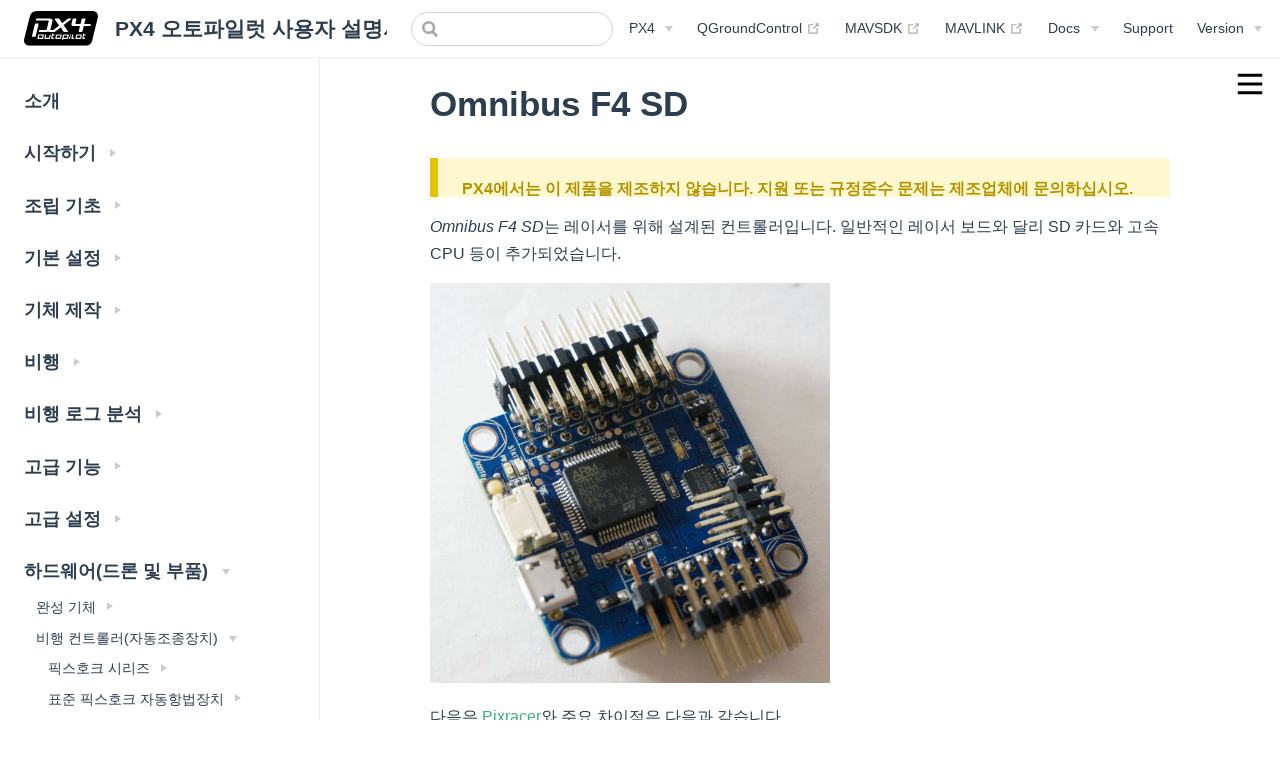

--- FILE ---
content_type: text/html
request_url: https://docs.px4.io/v1.12/ko/flight_controller/omnibus_f4_sd
body_size: 23470
content:
<!DOCTYPE html>
<html lang="ko-KR">
  <head>
    <meta charset="utf-8">
    <meta name="viewport" content="width=device-width,initial-scale=1">
    <title>Omnibus F4 SD | PX4 오토파일럿 사용자 설명서 (v1.12)</title>
    <meta name="generator" content="VuePress 1.8.2">
    <meta name="description" content="PX4 is the Professional Autopilot. Developed by world-class developers from industry and academia, and supported by an active world wide community, it powers all kinds of vehicles from racing and cargo drones through to ground vehicles and submersibles.">
    <link href="https://docs.px4.io/main/ko/flight_controller/omnibus_f4_sd" rel="canonical" />
    <link rel="preload" href="/v1.12/assets/css/0.styles.2a2495a3.css" as="style"><link rel="preload" href="/v1.12/assets/js/app.dded5801.js" as="script"><link rel="preload" href="/v1.12/assets/js/3.8e7d984b.js" as="script"><link rel="preload" href="/v1.12/assets/js/99.3f1fc480.js" as="script"><link rel="prefetch" href="/v1.12/assets/js/10.9a5bf027.js"><link rel="prefetch" href="/v1.12/assets/js/100.5ef26bdd.js"><link rel="prefetch" href="/v1.12/assets/js/1000.8be3f0b0.js"><link rel="prefetch" href="/v1.12/assets/js/1001.669cb6a1.js"><link rel="prefetch" href="/v1.12/assets/js/1002.03e9f0d1.js"><link rel="prefetch" href="/v1.12/assets/js/1003.2adcce2b.js"><link rel="prefetch" href="/v1.12/assets/js/1004.9dab40de.js"><link rel="prefetch" href="/v1.12/assets/js/1005.00ba38e8.js"><link rel="prefetch" href="/v1.12/assets/js/1006.6d7b141e.js"><link rel="prefetch" href="/v1.12/assets/js/1007.4f31e256.js"><link rel="prefetch" href="/v1.12/assets/js/1008.592b54dc.js"><link rel="prefetch" href="/v1.12/assets/js/1009.9f894c8f.js"><link rel="prefetch" href="/v1.12/assets/js/101.dbce3d97.js"><link rel="prefetch" href="/v1.12/assets/js/1010.4d892d9e.js"><link rel="prefetch" href="/v1.12/assets/js/1011.eb9bf2e8.js"><link rel="prefetch" href="/v1.12/assets/js/1012.6381cf82.js"><link rel="prefetch" href="/v1.12/assets/js/1013.bf454c8f.js"><link rel="prefetch" href="/v1.12/assets/js/1014.8da4757c.js"><link rel="prefetch" href="/v1.12/assets/js/1015.b1865d3a.js"><link rel="prefetch" href="/v1.12/assets/js/1016.d1ce2c6c.js"><link rel="prefetch" href="/v1.12/assets/js/1017.90bbc594.js"><link rel="prefetch" href="/v1.12/assets/js/1018.347d00b9.js"><link rel="prefetch" href="/v1.12/assets/js/1019.8b1698e7.js"><link rel="prefetch" href="/v1.12/assets/js/102.3e1405e0.js"><link rel="prefetch" href="/v1.12/assets/js/1020.b3badbbb.js"><link rel="prefetch" href="/v1.12/assets/js/1021.9dc859a4.js"><link rel="prefetch" href="/v1.12/assets/js/1022.07fc0c57.js"><link rel="prefetch" href="/v1.12/assets/js/1023.3fafd37e.js"><link rel="prefetch" href="/v1.12/assets/js/1024.abe185d7.js"><link rel="prefetch" href="/v1.12/assets/js/1025.6afd6bd6.js"><link rel="prefetch" href="/v1.12/assets/js/1026.1a032bf2.js"><link rel="prefetch" href="/v1.12/assets/js/1027.ce08285c.js"><link rel="prefetch" href="/v1.12/assets/js/1028.27bca3dc.js"><link rel="prefetch" href="/v1.12/assets/js/1029.9751ba20.js"><link rel="prefetch" href="/v1.12/assets/js/103.b43dd843.js"><link rel="prefetch" href="/v1.12/assets/js/1030.3b0ab916.js"><link rel="prefetch" href="/v1.12/assets/js/1031.da94e3e1.js"><link rel="prefetch" href="/v1.12/assets/js/1032.1f9468af.js"><link rel="prefetch" href="/v1.12/assets/js/1033.c6775433.js"><link rel="prefetch" href="/v1.12/assets/js/1034.cab926c1.js"><link rel="prefetch" href="/v1.12/assets/js/1035.e505b7cc.js"><link rel="prefetch" href="/v1.12/assets/js/1036.30b2c6cc.js"><link rel="prefetch" href="/v1.12/assets/js/1037.74a11ece.js"><link rel="prefetch" href="/v1.12/assets/js/1038.9adf2e9c.js"><link rel="prefetch" href="/v1.12/assets/js/1039.6bd662ac.js"><link rel="prefetch" href="/v1.12/assets/js/104.2dbafbab.js"><link rel="prefetch" href="/v1.12/assets/js/1040.6274a70e.js"><link rel="prefetch" href="/v1.12/assets/js/1041.10af5c16.js"><link rel="prefetch" href="/v1.12/assets/js/1042.e9431249.js"><link rel="prefetch" href="/v1.12/assets/js/1043.4abc160c.js"><link rel="prefetch" href="/v1.12/assets/js/1044.18f45bd7.js"><link rel="prefetch" href="/v1.12/assets/js/1045.4012cd89.js"><link rel="prefetch" href="/v1.12/assets/js/1046.dc4c1648.js"><link rel="prefetch" href="/v1.12/assets/js/1047.9288295c.js"><link rel="prefetch" href="/v1.12/assets/js/1048.d55cfcdc.js"><link rel="prefetch" href="/v1.12/assets/js/1049.c820908b.js"><link rel="prefetch" href="/v1.12/assets/js/105.54e6af49.js"><link rel="prefetch" href="/v1.12/assets/js/1050.992f7eca.js"><link rel="prefetch" href="/v1.12/assets/js/1051.eee72148.js"><link rel="prefetch" href="/v1.12/assets/js/1052.ea4c5c9f.js"><link rel="prefetch" href="/v1.12/assets/js/1053.d6a48abd.js"><link rel="prefetch" href="/v1.12/assets/js/1054.870ccfc0.js"><link rel="prefetch" href="/v1.12/assets/js/1055.cf2788fc.js"><link rel="prefetch" href="/v1.12/assets/js/1056.a6a3ccb2.js"><link rel="prefetch" href="/v1.12/assets/js/1057.d38dbe5d.js"><link rel="prefetch" href="/v1.12/assets/js/1058.a60e6c3f.js"><link rel="prefetch" href="/v1.12/assets/js/1059.3b8d2429.js"><link rel="prefetch" href="/v1.12/assets/js/106.0e545ac2.js"><link rel="prefetch" href="/v1.12/assets/js/1060.8a24fbf0.js"><link rel="prefetch" href="/v1.12/assets/js/1061.48e5ff4e.js"><link rel="prefetch" href="/v1.12/assets/js/1062.6a7b60ec.js"><link rel="prefetch" href="/v1.12/assets/js/1063.66695c01.js"><link rel="prefetch" href="/v1.12/assets/js/1064.65ec589f.js"><link rel="prefetch" href="/v1.12/assets/js/1065.37aad57b.js"><link rel="prefetch" href="/v1.12/assets/js/1066.9150a097.js"><link rel="prefetch" href="/v1.12/assets/js/1067.656f4aea.js"><link rel="prefetch" href="/v1.12/assets/js/1068.40c5f4c7.js"><link rel="prefetch" href="/v1.12/assets/js/1069.2bbca148.js"><link rel="prefetch" href="/v1.12/assets/js/107.802cb012.js"><link rel="prefetch" href="/v1.12/assets/js/1070.a3a6a5f3.js"><link rel="prefetch" href="/v1.12/assets/js/1071.f014eefa.js"><link rel="prefetch" href="/v1.12/assets/js/1072.fca7d0d1.js"><link rel="prefetch" href="/v1.12/assets/js/1073.397f27e6.js"><link rel="prefetch" href="/v1.12/assets/js/1074.060f0353.js"><link rel="prefetch" href="/v1.12/assets/js/1075.a1093f82.js"><link rel="prefetch" href="/v1.12/assets/js/1076.00966dbb.js"><link rel="prefetch" href="/v1.12/assets/js/1077.d901ea1f.js"><link rel="prefetch" href="/v1.12/assets/js/1078.c45f6c82.js"><link rel="prefetch" href="/v1.12/assets/js/1079.038b9b88.js"><link rel="prefetch" href="/v1.12/assets/js/108.2ad80e22.js"><link rel="prefetch" href="/v1.12/assets/js/1080.44d07cd2.js"><link rel="prefetch" href="/v1.12/assets/js/1081.03193d9e.js"><link rel="prefetch" href="/v1.12/assets/js/1082.d0c688c9.js"><link rel="prefetch" href="/v1.12/assets/js/1083.1b91ae84.js"><link rel="prefetch" href="/v1.12/assets/js/1084.e2a5d4df.js"><link rel="prefetch" href="/v1.12/assets/js/1085.c0792551.js"><link rel="prefetch" href="/v1.12/assets/js/1086.a0ad0b6f.js"><link rel="prefetch" href="/v1.12/assets/js/1087.f4ad2046.js"><link rel="prefetch" href="/v1.12/assets/js/1088.0d73cfd4.js"><link rel="prefetch" href="/v1.12/assets/js/1089.f6624812.js"><link rel="prefetch" href="/v1.12/assets/js/109.8d4cbfba.js"><link rel="prefetch" href="/v1.12/assets/js/1090.0f5947a0.js"><link rel="prefetch" href="/v1.12/assets/js/1091.b6115326.js"><link rel="prefetch" href="/v1.12/assets/js/1092.09a6fd97.js"><link rel="prefetch" href="/v1.12/assets/js/1093.f63889be.js"><link rel="prefetch" href="/v1.12/assets/js/1094.da476aa4.js"><link rel="prefetch" href="/v1.12/assets/js/1095.2547ac20.js"><link rel="prefetch" href="/v1.12/assets/js/1096.5da7ce96.js"><link rel="prefetch" href="/v1.12/assets/js/1097.8c2bd2b9.js"><link rel="prefetch" href="/v1.12/assets/js/1098.334ccf7e.js"><link rel="prefetch" href="/v1.12/assets/js/1099.417db0ff.js"><link rel="prefetch" href="/v1.12/assets/js/11.3b85d745.js"><link rel="prefetch" href="/v1.12/assets/js/110.f7d1d589.js"><link rel="prefetch" href="/v1.12/assets/js/1100.ad6e63e7.js"><link rel="prefetch" href="/v1.12/assets/js/1101.51e5a317.js"><link rel="prefetch" href="/v1.12/assets/js/1102.cee66c20.js"><link rel="prefetch" href="/v1.12/assets/js/1103.112801cb.js"><link rel="prefetch" href="/v1.12/assets/js/1104.7a3288d6.js"><link rel="prefetch" href="/v1.12/assets/js/1105.478ed5fb.js"><link rel="prefetch" href="/v1.12/assets/js/1106.51f765a7.js"><link rel="prefetch" href="/v1.12/assets/js/1107.9a82a595.js"><link rel="prefetch" href="/v1.12/assets/js/1108.8144994c.js"><link rel="prefetch" href="/v1.12/assets/js/1109.fbd428c2.js"><link rel="prefetch" href="/v1.12/assets/js/111.dbd865ff.js"><link rel="prefetch" href="/v1.12/assets/js/1110.d3032610.js"><link rel="prefetch" href="/v1.12/assets/js/1111.5b1b43af.js"><link rel="prefetch" href="/v1.12/assets/js/1112.0d990d1f.js"><link rel="prefetch" href="/v1.12/assets/js/1113.db0eb415.js"><link rel="prefetch" href="/v1.12/assets/js/1114.6656a199.js"><link rel="prefetch" href="/v1.12/assets/js/1115.f99037a3.js"><link rel="prefetch" href="/v1.12/assets/js/1116.741fa338.js"><link rel="prefetch" href="/v1.12/assets/js/1117.d4389c5b.js"><link rel="prefetch" href="/v1.12/assets/js/1118.98960263.js"><link rel="prefetch" href="/v1.12/assets/js/1119.3bc6c6f7.js"><link rel="prefetch" href="/v1.12/assets/js/112.808a6035.js"><link rel="prefetch" href="/v1.12/assets/js/1120.b376f0e7.js"><link rel="prefetch" href="/v1.12/assets/js/1121.d6279c42.js"><link rel="prefetch" href="/v1.12/assets/js/1122.8ccf1592.js"><link rel="prefetch" href="/v1.12/assets/js/1123.d4798ad0.js"><link rel="prefetch" href="/v1.12/assets/js/1124.b5ae784c.js"><link rel="prefetch" href="/v1.12/assets/js/1125.95eecf52.js"><link rel="prefetch" href="/v1.12/assets/js/1126.4b2d9b7b.js"><link rel="prefetch" href="/v1.12/assets/js/1127.90c3ceca.js"><link rel="prefetch" href="/v1.12/assets/js/1128.ce1b6fe1.js"><link rel="prefetch" href="/v1.12/assets/js/1129.1036b5a6.js"><link rel="prefetch" href="/v1.12/assets/js/113.4cca90fd.js"><link rel="prefetch" href="/v1.12/assets/js/1130.cc7a5503.js"><link rel="prefetch" href="/v1.12/assets/js/1131.0e6a79ca.js"><link rel="prefetch" href="/v1.12/assets/js/1132.ad2e6f48.js"><link rel="prefetch" href="/v1.12/assets/js/1133.d4be2614.js"><link rel="prefetch" href="/v1.12/assets/js/1134.87f34f44.js"><link rel="prefetch" href="/v1.12/assets/js/1135.90d71e6f.js"><link rel="prefetch" href="/v1.12/assets/js/1136.7f58f28c.js"><link rel="prefetch" href="/v1.12/assets/js/1137.0f93a29d.js"><link rel="prefetch" href="/v1.12/assets/js/1138.4bc1da9f.js"><link rel="prefetch" href="/v1.12/assets/js/1139.2a70d9c8.js"><link rel="prefetch" href="/v1.12/assets/js/114.4860a7e5.js"><link rel="prefetch" href="/v1.12/assets/js/1140.572d286b.js"><link rel="prefetch" href="/v1.12/assets/js/1141.2295b6fb.js"><link rel="prefetch" href="/v1.12/assets/js/1142.ad99e7ee.js"><link rel="prefetch" href="/v1.12/assets/js/1143.144727c9.js"><link rel="prefetch" href="/v1.12/assets/js/1144.e1533907.js"><link rel="prefetch" href="/v1.12/assets/js/1145.98c77919.js"><link rel="prefetch" href="/v1.12/assets/js/1146.49d709e4.js"><link rel="prefetch" href="/v1.12/assets/js/1147.0f78262e.js"><link rel="prefetch" href="/v1.12/assets/js/1148.da9d9acc.js"><link rel="prefetch" href="/v1.12/assets/js/1149.d55f81e2.js"><link rel="prefetch" href="/v1.12/assets/js/115.49da401c.js"><link rel="prefetch" href="/v1.12/assets/js/1150.99b6f10f.js"><link rel="prefetch" href="/v1.12/assets/js/1151.dd7e2f1a.js"><link rel="prefetch" href="/v1.12/assets/js/1152.34461cf9.js"><link rel="prefetch" href="/v1.12/assets/js/1153.ac0ee2ba.js"><link rel="prefetch" href="/v1.12/assets/js/1154.c767854f.js"><link rel="prefetch" href="/v1.12/assets/js/1155.7c770336.js"><link rel="prefetch" href="/v1.12/assets/js/1156.5000540f.js"><link rel="prefetch" href="/v1.12/assets/js/1157.529b93de.js"><link rel="prefetch" href="/v1.12/assets/js/1158.0bd51e9c.js"><link rel="prefetch" href="/v1.12/assets/js/1159.19042e50.js"><link rel="prefetch" href="/v1.12/assets/js/116.c3a86cc2.js"><link rel="prefetch" href="/v1.12/assets/js/1160.51d4685e.js"><link rel="prefetch" href="/v1.12/assets/js/1161.41b3bbe2.js"><link rel="prefetch" href="/v1.12/assets/js/1162.f379637e.js"><link rel="prefetch" href="/v1.12/assets/js/1163.6a76dc3a.js"><link rel="prefetch" href="/v1.12/assets/js/1164.4942c0ba.js"><link rel="prefetch" href="/v1.12/assets/js/1165.44afafa5.js"><link rel="prefetch" href="/v1.12/assets/js/1166.bf1839aa.js"><link rel="prefetch" href="/v1.12/assets/js/1167.3b199d7d.js"><link rel="prefetch" href="/v1.12/assets/js/1168.f330057b.js"><link rel="prefetch" href="/v1.12/assets/js/1169.bb8bae95.js"><link rel="prefetch" href="/v1.12/assets/js/117.a92ce50b.js"><link rel="prefetch" href="/v1.12/assets/js/1170.2adccf57.js"><link rel="prefetch" href="/v1.12/assets/js/1171.037a1bf1.js"><link rel="prefetch" href="/v1.12/assets/js/1172.3711b73d.js"><link rel="prefetch" href="/v1.12/assets/js/1173.4be3e4e4.js"><link rel="prefetch" href="/v1.12/assets/js/1174.9327fbbb.js"><link rel="prefetch" href="/v1.12/assets/js/1175.a62432d3.js"><link rel="prefetch" href="/v1.12/assets/js/1176.81029571.js"><link rel="prefetch" href="/v1.12/assets/js/1177.012e4407.js"><link rel="prefetch" href="/v1.12/assets/js/1178.9ba07f22.js"><link rel="prefetch" href="/v1.12/assets/js/1179.ec8ef2db.js"><link rel="prefetch" href="/v1.12/assets/js/118.4a92e475.js"><link rel="prefetch" href="/v1.12/assets/js/1180.a576bdb1.js"><link rel="prefetch" href="/v1.12/assets/js/1181.cb195c67.js"><link rel="prefetch" href="/v1.12/assets/js/1182.e0a87067.js"><link rel="prefetch" href="/v1.12/assets/js/1183.ea00210d.js"><link rel="prefetch" href="/v1.12/assets/js/1184.ba3f5b02.js"><link rel="prefetch" href="/v1.12/assets/js/1185.4ffe02d6.js"><link rel="prefetch" href="/v1.12/assets/js/1186.2c842976.js"><link rel="prefetch" href="/v1.12/assets/js/1187.0988eb83.js"><link rel="prefetch" href="/v1.12/assets/js/1188.76f49850.js"><link rel="prefetch" href="/v1.12/assets/js/1189.7ee3d266.js"><link rel="prefetch" href="/v1.12/assets/js/119.c9ea78d8.js"><link rel="prefetch" href="/v1.12/assets/js/1190.112866f9.js"><link rel="prefetch" href="/v1.12/assets/js/1191.739341ff.js"><link rel="prefetch" href="/v1.12/assets/js/1192.c7d27d81.js"><link rel="prefetch" href="/v1.12/assets/js/1193.0b3184b1.js"><link rel="prefetch" href="/v1.12/assets/js/1194.804eb1c3.js"><link rel="prefetch" href="/v1.12/assets/js/1195.c1ba00b8.js"><link rel="prefetch" href="/v1.12/assets/js/1196.40d22953.js"><link rel="prefetch" href="/v1.12/assets/js/1197.e461bff4.js"><link rel="prefetch" href="/v1.12/assets/js/1198.8e10e0b7.js"><link rel="prefetch" href="/v1.12/assets/js/1199.62ad4382.js"><link rel="prefetch" href="/v1.12/assets/js/12.0cce2170.js"><link rel="prefetch" href="/v1.12/assets/js/120.0cabfd21.js"><link rel="prefetch" href="/v1.12/assets/js/1200.311cc0f1.js"><link rel="prefetch" href="/v1.12/assets/js/1201.0f6096ed.js"><link rel="prefetch" href="/v1.12/assets/js/1202.b4f690ce.js"><link rel="prefetch" href="/v1.12/assets/js/1203.2187476f.js"><link rel="prefetch" href="/v1.12/assets/js/1204.14b67d7a.js"><link rel="prefetch" href="/v1.12/assets/js/1205.15c907e9.js"><link rel="prefetch" href="/v1.12/assets/js/1206.5fd62161.js"><link rel="prefetch" href="/v1.12/assets/js/1207.968a6830.js"><link rel="prefetch" href="/v1.12/assets/js/1208.fdf60da6.js"><link rel="prefetch" href="/v1.12/assets/js/1209.abe20a15.js"><link rel="prefetch" href="/v1.12/assets/js/121.3279f038.js"><link rel="prefetch" href="/v1.12/assets/js/1210.7b8875f8.js"><link rel="prefetch" href="/v1.12/assets/js/1211.20a7b798.js"><link rel="prefetch" href="/v1.12/assets/js/1212.b071f0e7.js"><link rel="prefetch" href="/v1.12/assets/js/1213.23956786.js"><link rel="prefetch" href="/v1.12/assets/js/1214.cfb99078.js"><link rel="prefetch" href="/v1.12/assets/js/1215.91f04417.js"><link rel="prefetch" href="/v1.12/assets/js/1216.590e040d.js"><link rel="prefetch" href="/v1.12/assets/js/1217.d38ff863.js"><link rel="prefetch" href="/v1.12/assets/js/1218.0bb39171.js"><link rel="prefetch" href="/v1.12/assets/js/1219.66d300df.js"><link rel="prefetch" href="/v1.12/assets/js/122.7aa8a3bf.js"><link rel="prefetch" href="/v1.12/assets/js/1220.3582d16b.js"><link rel="prefetch" href="/v1.12/assets/js/1221.37fe2c31.js"><link rel="prefetch" href="/v1.12/assets/js/1222.68aec98f.js"><link rel="prefetch" href="/v1.12/assets/js/1223.4e6a193c.js"><link rel="prefetch" href="/v1.12/assets/js/1224.c184f99f.js"><link rel="prefetch" href="/v1.12/assets/js/1225.ae736519.js"><link rel="prefetch" href="/v1.12/assets/js/1226.2a04faf0.js"><link rel="prefetch" href="/v1.12/assets/js/1227.9a1e56d0.js"><link rel="prefetch" href="/v1.12/assets/js/1228.58a07f1a.js"><link rel="prefetch" href="/v1.12/assets/js/1229.c108b1ed.js"><link rel="prefetch" href="/v1.12/assets/js/123.4835d117.js"><link rel="prefetch" href="/v1.12/assets/js/1230.8205f6e4.js"><link rel="prefetch" href="/v1.12/assets/js/1231.9244afe7.js"><link rel="prefetch" href="/v1.12/assets/js/1232.8720e42b.js"><link rel="prefetch" href="/v1.12/assets/js/1233.52af55f4.js"><link rel="prefetch" href="/v1.12/assets/js/1234.e6e07d91.js"><link rel="prefetch" href="/v1.12/assets/js/1235.098d173c.js"><link rel="prefetch" href="/v1.12/assets/js/1236.73922b78.js"><link rel="prefetch" href="/v1.12/assets/js/1237.1d41784f.js"><link rel="prefetch" href="/v1.12/assets/js/1238.6d39f196.js"><link rel="prefetch" href="/v1.12/assets/js/1239.0aed9fc1.js"><link rel="prefetch" href="/v1.12/assets/js/124.8bde8c82.js"><link rel="prefetch" href="/v1.12/assets/js/1240.22fb1bd4.js"><link rel="prefetch" href="/v1.12/assets/js/1241.07bfb481.js"><link rel="prefetch" href="/v1.12/assets/js/1242.e720d3e5.js"><link rel="prefetch" href="/v1.12/assets/js/1243.3aff19f4.js"><link rel="prefetch" href="/v1.12/assets/js/1244.118be9a0.js"><link rel="prefetch" href="/v1.12/assets/js/1245.9be3cc71.js"><link rel="prefetch" href="/v1.12/assets/js/1246.fef00cc9.js"><link rel="prefetch" href="/v1.12/assets/js/1247.be36da43.js"><link rel="prefetch" href="/v1.12/assets/js/1248.357eceef.js"><link rel="prefetch" href="/v1.12/assets/js/1249.7bf4a8ee.js"><link rel="prefetch" href="/v1.12/assets/js/125.63e5b3eb.js"><link rel="prefetch" href="/v1.12/assets/js/1250.dbc4d131.js"><link rel="prefetch" href="/v1.12/assets/js/1251.eb858079.js"><link rel="prefetch" href="/v1.12/assets/js/1252.6bbae5be.js"><link rel="prefetch" href="/v1.12/assets/js/1253.ce1a3d72.js"><link rel="prefetch" href="/v1.12/assets/js/1254.ea9db24d.js"><link rel="prefetch" href="/v1.12/assets/js/1255.14bdecf7.js"><link rel="prefetch" href="/v1.12/assets/js/1256.b2e8382c.js"><link rel="prefetch" href="/v1.12/assets/js/1257.ef43ba81.js"><link rel="prefetch" href="/v1.12/assets/js/1258.b71f55b8.js"><link rel="prefetch" href="/v1.12/assets/js/1259.685e6906.js"><link rel="prefetch" href="/v1.12/assets/js/126.24fd9ae7.js"><link rel="prefetch" href="/v1.12/assets/js/1260.b2997eb9.js"><link rel="prefetch" href="/v1.12/assets/js/1261.46044a69.js"><link rel="prefetch" href="/v1.12/assets/js/1262.5f696da7.js"><link rel="prefetch" href="/v1.12/assets/js/1263.7b971928.js"><link rel="prefetch" href="/v1.12/assets/js/1264.9d7db008.js"><link rel="prefetch" href="/v1.12/assets/js/1265.cc616f10.js"><link rel="prefetch" href="/v1.12/assets/js/1266.0fed8048.js"><link rel="prefetch" href="/v1.12/assets/js/1267.32e32c39.js"><link rel="prefetch" href="/v1.12/assets/js/1268.62e6f285.js"><link rel="prefetch" href="/v1.12/assets/js/1269.8bc2d7fa.js"><link rel="prefetch" href="/v1.12/assets/js/127.6e6ef47a.js"><link rel="prefetch" href="/v1.12/assets/js/1270.421d51cb.js"><link rel="prefetch" href="/v1.12/assets/js/1271.2f19db69.js"><link rel="prefetch" href="/v1.12/assets/js/1272.459524e6.js"><link rel="prefetch" href="/v1.12/assets/js/1273.b636c27f.js"><link rel="prefetch" href="/v1.12/assets/js/1274.297eaf41.js"><link rel="prefetch" href="/v1.12/assets/js/1275.1f682e71.js"><link rel="prefetch" href="/v1.12/assets/js/1276.f5f333dd.js"><link rel="prefetch" href="/v1.12/assets/js/1277.8cea2f0b.js"><link rel="prefetch" href="/v1.12/assets/js/1278.f7f672ca.js"><link rel="prefetch" href="/v1.12/assets/js/1279.4a3792cd.js"><link rel="prefetch" href="/v1.12/assets/js/128.f35cef25.js"><link rel="prefetch" href="/v1.12/assets/js/1280.562e237c.js"><link rel="prefetch" href="/v1.12/assets/js/1281.dcf67f5b.js"><link rel="prefetch" href="/v1.12/assets/js/1282.a2de0c2e.js"><link rel="prefetch" href="/v1.12/assets/js/1283.9787dc83.js"><link rel="prefetch" href="/v1.12/assets/js/1284.3242db51.js"><link rel="prefetch" href="/v1.12/assets/js/1285.7edfc362.js"><link rel="prefetch" href="/v1.12/assets/js/1286.d8c655db.js"><link rel="prefetch" href="/v1.12/assets/js/1287.e9d26f25.js"><link rel="prefetch" href="/v1.12/assets/js/1288.1686c423.js"><link rel="prefetch" href="/v1.12/assets/js/1289.bf4e0388.js"><link rel="prefetch" href="/v1.12/assets/js/129.dae33a8d.js"><link rel="prefetch" href="/v1.12/assets/js/1290.7c21bab8.js"><link rel="prefetch" href="/v1.12/assets/js/1291.77729063.js"><link rel="prefetch" href="/v1.12/assets/js/1292.7aea8bbd.js"><link rel="prefetch" href="/v1.12/assets/js/1293.c37da06d.js"><link rel="prefetch" href="/v1.12/assets/js/1294.bfb7d443.js"><link rel="prefetch" href="/v1.12/assets/js/1295.978634fa.js"><link rel="prefetch" href="/v1.12/assets/js/1296.90cd7c65.js"><link rel="prefetch" href="/v1.12/assets/js/1297.e0a44445.js"><link rel="prefetch" href="/v1.12/assets/js/1298.03012340.js"><link rel="prefetch" href="/v1.12/assets/js/1299.2e2f58dd.js"><link rel="prefetch" href="/v1.12/assets/js/13.ce328bbe.js"><link rel="prefetch" href="/v1.12/assets/js/130.8ab66c79.js"><link rel="prefetch" href="/v1.12/assets/js/1300.ec5a3a2f.js"><link rel="prefetch" href="/v1.12/assets/js/1301.283e4360.js"><link rel="prefetch" href="/v1.12/assets/js/1302.70c7d163.js"><link rel="prefetch" href="/v1.12/assets/js/1303.afb16629.js"><link rel="prefetch" href="/v1.12/assets/js/1304.bb1725c2.js"><link rel="prefetch" href="/v1.12/assets/js/1305.4facb061.js"><link rel="prefetch" href="/v1.12/assets/js/1306.b6898c68.js"><link rel="prefetch" href="/v1.12/assets/js/1307.2693268f.js"><link rel="prefetch" href="/v1.12/assets/js/1308.2ed04492.js"><link rel="prefetch" href="/v1.12/assets/js/1309.f215d2b7.js"><link rel="prefetch" href="/v1.12/assets/js/131.ba84dda4.js"><link rel="prefetch" href="/v1.12/assets/js/1310.19f31212.js"><link rel="prefetch" href="/v1.12/assets/js/1311.8d6ecd6e.js"><link rel="prefetch" href="/v1.12/assets/js/1312.5ecf31c6.js"><link rel="prefetch" href="/v1.12/assets/js/1313.caaa25a6.js"><link rel="prefetch" href="/v1.12/assets/js/1314.2871ddb6.js"><link rel="prefetch" href="/v1.12/assets/js/1315.8b5b81c2.js"><link rel="prefetch" href="/v1.12/assets/js/1316.e5b3f40c.js"><link rel="prefetch" href="/v1.12/assets/js/132.6e206b25.js"><link rel="prefetch" href="/v1.12/assets/js/133.04609ea5.js"><link rel="prefetch" href="/v1.12/assets/js/134.f3e96bf8.js"><link rel="prefetch" href="/v1.12/assets/js/135.f6b13770.js"><link rel="prefetch" href="/v1.12/assets/js/136.e5003c19.js"><link rel="prefetch" href="/v1.12/assets/js/137.6271af12.js"><link rel="prefetch" href="/v1.12/assets/js/138.1e048f37.js"><link rel="prefetch" href="/v1.12/assets/js/139.ec037473.js"><link rel="prefetch" href="/v1.12/assets/js/14.8af02a53.js"><link rel="prefetch" href="/v1.12/assets/js/140.2b6a5423.js"><link rel="prefetch" href="/v1.12/assets/js/141.467d4722.js"><link rel="prefetch" href="/v1.12/assets/js/142.205ce7d9.js"><link rel="prefetch" href="/v1.12/assets/js/143.bdc6669a.js"><link rel="prefetch" href="/v1.12/assets/js/144.3f874db6.js"><link rel="prefetch" href="/v1.12/assets/js/145.bd54617e.js"><link rel="prefetch" href="/v1.12/assets/js/146.d31c2b2c.js"><link rel="prefetch" href="/v1.12/assets/js/147.929ab552.js"><link rel="prefetch" href="/v1.12/assets/js/148.a826c6c1.js"><link rel="prefetch" href="/v1.12/assets/js/149.875e1381.js"><link rel="prefetch" href="/v1.12/assets/js/15.22224408.js"><link rel="prefetch" href="/v1.12/assets/js/150.89b12296.js"><link rel="prefetch" href="/v1.12/assets/js/151.9088de78.js"><link rel="prefetch" href="/v1.12/assets/js/152.fc5b6825.js"><link rel="prefetch" href="/v1.12/assets/js/153.60acebfb.js"><link rel="prefetch" href="/v1.12/assets/js/154.3535737e.js"><link rel="prefetch" href="/v1.12/assets/js/155.b7ab22b3.js"><link rel="prefetch" href="/v1.12/assets/js/156.1cc14726.js"><link rel="prefetch" href="/v1.12/assets/js/157.d1756ed3.js"><link rel="prefetch" href="/v1.12/assets/js/158.80b1d688.js"><link rel="prefetch" href="/v1.12/assets/js/159.09510727.js"><link rel="prefetch" href="/v1.12/assets/js/16.76a1725d.js"><link rel="prefetch" href="/v1.12/assets/js/160.e8dd1b0c.js"><link rel="prefetch" href="/v1.12/assets/js/161.1bdeb0e8.js"><link rel="prefetch" href="/v1.12/assets/js/162.b75dea54.js"><link rel="prefetch" href="/v1.12/assets/js/163.27c632b3.js"><link rel="prefetch" href="/v1.12/assets/js/164.f6e321b7.js"><link rel="prefetch" href="/v1.12/assets/js/165.3aef98d7.js"><link rel="prefetch" href="/v1.12/assets/js/166.81f456b2.js"><link rel="prefetch" href="/v1.12/assets/js/167.fd9b2e4f.js"><link rel="prefetch" href="/v1.12/assets/js/168.47ebf944.js"><link rel="prefetch" href="/v1.12/assets/js/169.c632668f.js"><link rel="prefetch" href="/v1.12/assets/js/17.3cf6210a.js"><link rel="prefetch" href="/v1.12/assets/js/170.148cd8f2.js"><link rel="prefetch" href="/v1.12/assets/js/171.78628f33.js"><link rel="prefetch" href="/v1.12/assets/js/172.dac861a6.js"><link rel="prefetch" href="/v1.12/assets/js/173.31ae0155.js"><link rel="prefetch" href="/v1.12/assets/js/174.3b137d29.js"><link rel="prefetch" href="/v1.12/assets/js/175.9ed093c3.js"><link rel="prefetch" href="/v1.12/assets/js/176.7d39edf0.js"><link rel="prefetch" href="/v1.12/assets/js/177.599780c3.js"><link rel="prefetch" href="/v1.12/assets/js/178.aecb6680.js"><link rel="prefetch" href="/v1.12/assets/js/179.dfbfd6bf.js"><link rel="prefetch" href="/v1.12/assets/js/18.f999a5e6.js"><link rel="prefetch" href="/v1.12/assets/js/180.01955fc8.js"><link rel="prefetch" href="/v1.12/assets/js/181.20617d13.js"><link rel="prefetch" href="/v1.12/assets/js/182.dd9a6e06.js"><link rel="prefetch" href="/v1.12/assets/js/183.dcd6ecd6.js"><link rel="prefetch" href="/v1.12/assets/js/184.a4b1b724.js"><link rel="prefetch" href="/v1.12/assets/js/185.896e2c17.js"><link rel="prefetch" href="/v1.12/assets/js/186.19bcfdc0.js"><link rel="prefetch" href="/v1.12/assets/js/187.96eca53a.js"><link rel="prefetch" href="/v1.12/assets/js/188.173bb682.js"><link rel="prefetch" href="/v1.12/assets/js/189.301d17d3.js"><link rel="prefetch" href="/v1.12/assets/js/19.43399552.js"><link rel="prefetch" href="/v1.12/assets/js/190.d36d1f19.js"><link rel="prefetch" href="/v1.12/assets/js/191.03532083.js"><link rel="prefetch" href="/v1.12/assets/js/192.a7eaca8b.js"><link rel="prefetch" href="/v1.12/assets/js/193.fcceb928.js"><link rel="prefetch" href="/v1.12/assets/js/194.4c0e94dd.js"><link rel="prefetch" href="/v1.12/assets/js/195.584b6c08.js"><link rel="prefetch" href="/v1.12/assets/js/196.58774a25.js"><link rel="prefetch" href="/v1.12/assets/js/197.5c14d506.js"><link rel="prefetch" href="/v1.12/assets/js/198.7a315b28.js"><link rel="prefetch" href="/v1.12/assets/js/199.c5c300de.js"><link rel="prefetch" href="/v1.12/assets/js/20.3a271145.js"><link rel="prefetch" href="/v1.12/assets/js/200.c4518a3b.js"><link rel="prefetch" href="/v1.12/assets/js/201.61600447.js"><link rel="prefetch" href="/v1.12/assets/js/202.e0404d0b.js"><link rel="prefetch" href="/v1.12/assets/js/203.b34a2882.js"><link rel="prefetch" href="/v1.12/assets/js/204.fa0da2ef.js"><link rel="prefetch" href="/v1.12/assets/js/205.007c3281.js"><link rel="prefetch" href="/v1.12/assets/js/206.fba7cb74.js"><link rel="prefetch" href="/v1.12/assets/js/207.a9d97952.js"><link rel="prefetch" href="/v1.12/assets/js/208.8cec46a8.js"><link rel="prefetch" href="/v1.12/assets/js/209.43c87eee.js"><link rel="prefetch" href="/v1.12/assets/js/21.008eae72.js"><link rel="prefetch" href="/v1.12/assets/js/210.a07aa984.js"><link rel="prefetch" href="/v1.12/assets/js/211.1c60556f.js"><link rel="prefetch" href="/v1.12/assets/js/212.802c049f.js"><link rel="prefetch" href="/v1.12/assets/js/213.fc5b4651.js"><link rel="prefetch" href="/v1.12/assets/js/214.dcf7bbb8.js"><link rel="prefetch" href="/v1.12/assets/js/215.bf5d2451.js"><link rel="prefetch" href="/v1.12/assets/js/216.7e039b3e.js"><link rel="prefetch" href="/v1.12/assets/js/217.bbee9e86.js"><link rel="prefetch" href="/v1.12/assets/js/218.b57a0d58.js"><link rel="prefetch" href="/v1.12/assets/js/219.f14d5da0.js"><link rel="prefetch" href="/v1.12/assets/js/22.84d0c7ff.js"><link rel="prefetch" href="/v1.12/assets/js/220.73e04475.js"><link rel="prefetch" href="/v1.12/assets/js/221.a41a198b.js"><link rel="prefetch" href="/v1.12/assets/js/222.59e23d81.js"><link rel="prefetch" href="/v1.12/assets/js/223.64e3e20e.js"><link rel="prefetch" href="/v1.12/assets/js/224.bde7613a.js"><link rel="prefetch" href="/v1.12/assets/js/225.7b392d07.js"><link rel="prefetch" href="/v1.12/assets/js/226.72edab8d.js"><link rel="prefetch" href="/v1.12/assets/js/227.30525c39.js"><link rel="prefetch" href="/v1.12/assets/js/228.cbe2d25a.js"><link rel="prefetch" href="/v1.12/assets/js/229.8b1978e8.js"><link rel="prefetch" href="/v1.12/assets/js/23.7ebe3549.js"><link rel="prefetch" href="/v1.12/assets/js/230.ede7fc26.js"><link rel="prefetch" href="/v1.12/assets/js/231.64c8966f.js"><link rel="prefetch" href="/v1.12/assets/js/232.5304b9de.js"><link rel="prefetch" href="/v1.12/assets/js/233.451528a4.js"><link rel="prefetch" href="/v1.12/assets/js/234.fe8fa4ec.js"><link rel="prefetch" href="/v1.12/assets/js/235.b2a88892.js"><link rel="prefetch" href="/v1.12/assets/js/236.1a6de903.js"><link rel="prefetch" href="/v1.12/assets/js/237.08422516.js"><link rel="prefetch" href="/v1.12/assets/js/238.6926fa60.js"><link rel="prefetch" href="/v1.12/assets/js/239.1364f0da.js"><link rel="prefetch" href="/v1.12/assets/js/24.fb1db05d.js"><link rel="prefetch" href="/v1.12/assets/js/240.290d1bf5.js"><link rel="prefetch" href="/v1.12/assets/js/241.e0b1b7ad.js"><link rel="prefetch" href="/v1.12/assets/js/242.e005e305.js"><link rel="prefetch" href="/v1.12/assets/js/243.406c5929.js"><link rel="prefetch" href="/v1.12/assets/js/244.b6bdbf8c.js"><link rel="prefetch" href="/v1.12/assets/js/245.9b2e1798.js"><link rel="prefetch" href="/v1.12/assets/js/246.1b4adde5.js"><link rel="prefetch" href="/v1.12/assets/js/247.85f7712c.js"><link rel="prefetch" href="/v1.12/assets/js/248.3e7857c8.js"><link rel="prefetch" href="/v1.12/assets/js/249.9cddb95c.js"><link rel="prefetch" href="/v1.12/assets/js/25.3c081cc2.js"><link rel="prefetch" href="/v1.12/assets/js/250.e2a17920.js"><link rel="prefetch" href="/v1.12/assets/js/251.012c6aaf.js"><link rel="prefetch" href="/v1.12/assets/js/252.21a6dabd.js"><link rel="prefetch" href="/v1.12/assets/js/253.18ec12fc.js"><link rel="prefetch" href="/v1.12/assets/js/254.4cc6e82d.js"><link rel="prefetch" href="/v1.12/assets/js/255.669fba5d.js"><link rel="prefetch" href="/v1.12/assets/js/256.844acf77.js"><link rel="prefetch" href="/v1.12/assets/js/257.4125b281.js"><link rel="prefetch" href="/v1.12/assets/js/258.aeadb5cb.js"><link rel="prefetch" href="/v1.12/assets/js/259.21826ea9.js"><link rel="prefetch" href="/v1.12/assets/js/26.afee2df8.js"><link rel="prefetch" href="/v1.12/assets/js/260.c796e8fa.js"><link rel="prefetch" href="/v1.12/assets/js/261.22a186aa.js"><link rel="prefetch" href="/v1.12/assets/js/262.1ba2843d.js"><link rel="prefetch" href="/v1.12/assets/js/263.5a79c3df.js"><link rel="prefetch" href="/v1.12/assets/js/264.c8bf3064.js"><link rel="prefetch" href="/v1.12/assets/js/265.d08944d6.js"><link rel="prefetch" href="/v1.12/assets/js/266.48db5424.js"><link rel="prefetch" href="/v1.12/assets/js/267.157f53e0.js"><link rel="prefetch" href="/v1.12/assets/js/268.36b947e2.js"><link rel="prefetch" href="/v1.12/assets/js/269.46937103.js"><link rel="prefetch" href="/v1.12/assets/js/27.e40b26a5.js"><link rel="prefetch" href="/v1.12/assets/js/270.23731c34.js"><link rel="prefetch" href="/v1.12/assets/js/271.3c725c1e.js"><link rel="prefetch" href="/v1.12/assets/js/272.a52d014b.js"><link rel="prefetch" href="/v1.12/assets/js/273.44f6694a.js"><link rel="prefetch" href="/v1.12/assets/js/274.43af24a1.js"><link rel="prefetch" href="/v1.12/assets/js/275.3c47c4f2.js"><link rel="prefetch" href="/v1.12/assets/js/276.deabf8b4.js"><link rel="prefetch" href="/v1.12/assets/js/277.1c48f72d.js"><link rel="prefetch" href="/v1.12/assets/js/278.f4c1493d.js"><link rel="prefetch" href="/v1.12/assets/js/279.7e7d3e59.js"><link rel="prefetch" href="/v1.12/assets/js/28.5de50199.js"><link rel="prefetch" href="/v1.12/assets/js/280.6cbf8549.js"><link rel="prefetch" href="/v1.12/assets/js/281.2f7e8847.js"><link rel="prefetch" href="/v1.12/assets/js/282.8e83b718.js"><link rel="prefetch" href="/v1.12/assets/js/283.055d9e33.js"><link rel="prefetch" href="/v1.12/assets/js/284.67b94c7e.js"><link rel="prefetch" href="/v1.12/assets/js/285.ef570909.js"><link rel="prefetch" href="/v1.12/assets/js/286.7a8cb924.js"><link rel="prefetch" href="/v1.12/assets/js/287.acbf8add.js"><link rel="prefetch" href="/v1.12/assets/js/288.39c94821.js"><link rel="prefetch" href="/v1.12/assets/js/289.349df0e3.js"><link rel="prefetch" href="/v1.12/assets/js/29.f9b8b671.js"><link rel="prefetch" href="/v1.12/assets/js/290.093d76b9.js"><link rel="prefetch" href="/v1.12/assets/js/291.3804e9c0.js"><link rel="prefetch" href="/v1.12/assets/js/292.8df954b8.js"><link rel="prefetch" href="/v1.12/assets/js/293.9aff0dba.js"><link rel="prefetch" href="/v1.12/assets/js/294.2e6592ef.js"><link rel="prefetch" href="/v1.12/assets/js/295.9f7b925b.js"><link rel="prefetch" href="/v1.12/assets/js/296.d0b1320e.js"><link rel="prefetch" href="/v1.12/assets/js/297.ee7136a4.js"><link rel="prefetch" href="/v1.12/assets/js/298.4f347878.js"><link rel="prefetch" href="/v1.12/assets/js/299.96a82337.js"><link rel="prefetch" href="/v1.12/assets/js/30.9b8a16a1.js"><link rel="prefetch" href="/v1.12/assets/js/300.f13ab0b9.js"><link rel="prefetch" href="/v1.12/assets/js/301.dac730c0.js"><link rel="prefetch" href="/v1.12/assets/js/302.17db2966.js"><link rel="prefetch" href="/v1.12/assets/js/303.11a33473.js"><link rel="prefetch" href="/v1.12/assets/js/304.bcd1a71d.js"><link rel="prefetch" href="/v1.12/assets/js/305.ccdd1ceb.js"><link rel="prefetch" href="/v1.12/assets/js/306.b5a69210.js"><link rel="prefetch" href="/v1.12/assets/js/307.3952a63a.js"><link rel="prefetch" href="/v1.12/assets/js/308.b049b9ff.js"><link rel="prefetch" href="/v1.12/assets/js/309.b21e64f2.js"><link rel="prefetch" href="/v1.12/assets/js/31.1dc4abf4.js"><link rel="prefetch" href="/v1.12/assets/js/310.804aa96d.js"><link rel="prefetch" href="/v1.12/assets/js/311.78cae371.js"><link rel="prefetch" href="/v1.12/assets/js/312.a14501aa.js"><link rel="prefetch" href="/v1.12/assets/js/313.30bcc9e8.js"><link rel="prefetch" href="/v1.12/assets/js/314.236554db.js"><link rel="prefetch" href="/v1.12/assets/js/315.2987bc6d.js"><link rel="prefetch" href="/v1.12/assets/js/316.d9a365fe.js"><link rel="prefetch" href="/v1.12/assets/js/317.c371455d.js"><link rel="prefetch" href="/v1.12/assets/js/318.2738985c.js"><link rel="prefetch" href="/v1.12/assets/js/319.3b10e13b.js"><link rel="prefetch" href="/v1.12/assets/js/32.459687e2.js"><link rel="prefetch" href="/v1.12/assets/js/320.de593bf7.js"><link rel="prefetch" href="/v1.12/assets/js/321.99b756ea.js"><link rel="prefetch" href="/v1.12/assets/js/322.2e663060.js"><link rel="prefetch" href="/v1.12/assets/js/323.81849e58.js"><link rel="prefetch" href="/v1.12/assets/js/324.9bd95253.js"><link rel="prefetch" href="/v1.12/assets/js/325.94eddc95.js"><link rel="prefetch" href="/v1.12/assets/js/326.8e698c34.js"><link rel="prefetch" href="/v1.12/assets/js/327.7373e0b7.js"><link rel="prefetch" href="/v1.12/assets/js/328.ea741c42.js"><link rel="prefetch" href="/v1.12/assets/js/329.81e7052c.js"><link rel="prefetch" href="/v1.12/assets/js/33.c39dd36d.js"><link rel="prefetch" href="/v1.12/assets/js/330.060e16a4.js"><link rel="prefetch" href="/v1.12/assets/js/331.5157a8b6.js"><link rel="prefetch" href="/v1.12/assets/js/332.9e49a13c.js"><link rel="prefetch" href="/v1.12/assets/js/333.9979d7c1.js"><link rel="prefetch" href="/v1.12/assets/js/334.7ee4a959.js"><link rel="prefetch" href="/v1.12/assets/js/335.2700dc71.js"><link rel="prefetch" href="/v1.12/assets/js/336.95aa8580.js"><link rel="prefetch" href="/v1.12/assets/js/337.a2604943.js"><link rel="prefetch" href="/v1.12/assets/js/338.e15bd04e.js"><link rel="prefetch" href="/v1.12/assets/js/339.ba2d3ff1.js"><link rel="prefetch" href="/v1.12/assets/js/34.cfd4ace4.js"><link rel="prefetch" href="/v1.12/assets/js/340.65e5b983.js"><link rel="prefetch" href="/v1.12/assets/js/341.b11a7f87.js"><link rel="prefetch" href="/v1.12/assets/js/342.8b0a507b.js"><link rel="prefetch" href="/v1.12/assets/js/343.350c89cf.js"><link rel="prefetch" href="/v1.12/assets/js/344.c0c355c7.js"><link rel="prefetch" href="/v1.12/assets/js/345.2597af00.js"><link rel="prefetch" href="/v1.12/assets/js/346.29973a5c.js"><link rel="prefetch" href="/v1.12/assets/js/347.cb20c3eb.js"><link rel="prefetch" href="/v1.12/assets/js/348.506589cd.js"><link rel="prefetch" href="/v1.12/assets/js/349.24e25537.js"><link rel="prefetch" href="/v1.12/assets/js/35.ebd1d32f.js"><link rel="prefetch" href="/v1.12/assets/js/350.4c9bf282.js"><link rel="prefetch" href="/v1.12/assets/js/351.bae56d28.js"><link rel="prefetch" href="/v1.12/assets/js/352.0630502d.js"><link rel="prefetch" href="/v1.12/assets/js/353.41e9fe95.js"><link rel="prefetch" href="/v1.12/assets/js/354.fb8654fc.js"><link rel="prefetch" href="/v1.12/assets/js/355.03bcee03.js"><link rel="prefetch" href="/v1.12/assets/js/356.aafb0af9.js"><link rel="prefetch" href="/v1.12/assets/js/357.388577cf.js"><link rel="prefetch" href="/v1.12/assets/js/358.94b886ff.js"><link rel="prefetch" href="/v1.12/assets/js/359.7a46ca9b.js"><link rel="prefetch" href="/v1.12/assets/js/36.e1341328.js"><link rel="prefetch" href="/v1.12/assets/js/360.d5a62a0d.js"><link rel="prefetch" href="/v1.12/assets/js/361.33dddc65.js"><link rel="prefetch" href="/v1.12/assets/js/362.41bbfb1b.js"><link rel="prefetch" href="/v1.12/assets/js/363.cdd8535e.js"><link rel="prefetch" href="/v1.12/assets/js/364.832840bf.js"><link rel="prefetch" href="/v1.12/assets/js/365.6d4b4a75.js"><link rel="prefetch" href="/v1.12/assets/js/366.4fe8c609.js"><link rel="prefetch" href="/v1.12/assets/js/367.d1ef627c.js"><link rel="prefetch" href="/v1.12/assets/js/368.4bb87c51.js"><link rel="prefetch" href="/v1.12/assets/js/369.24b9600e.js"><link rel="prefetch" href="/v1.12/assets/js/37.1e23dfbe.js"><link rel="prefetch" href="/v1.12/assets/js/370.d62dcdcc.js"><link rel="prefetch" href="/v1.12/assets/js/371.5eccd231.js"><link rel="prefetch" href="/v1.12/assets/js/372.7fc0e5ff.js"><link rel="prefetch" href="/v1.12/assets/js/373.97e8e3ac.js"><link rel="prefetch" href="/v1.12/assets/js/374.2e1eeb1c.js"><link rel="prefetch" href="/v1.12/assets/js/375.a9993226.js"><link rel="prefetch" href="/v1.12/assets/js/376.1d5162e4.js"><link rel="prefetch" href="/v1.12/assets/js/377.db2973b3.js"><link rel="prefetch" href="/v1.12/assets/js/378.0964fdb6.js"><link rel="prefetch" href="/v1.12/assets/js/379.f10e46c5.js"><link rel="prefetch" href="/v1.12/assets/js/38.70fc364a.js"><link rel="prefetch" href="/v1.12/assets/js/380.68c8b382.js"><link rel="prefetch" href="/v1.12/assets/js/381.2772e2d6.js"><link rel="prefetch" href="/v1.12/assets/js/382.8754bade.js"><link rel="prefetch" href="/v1.12/assets/js/383.48fa8845.js"><link rel="prefetch" href="/v1.12/assets/js/384.cfe4bf64.js"><link rel="prefetch" href="/v1.12/assets/js/385.87fa2249.js"><link rel="prefetch" href="/v1.12/assets/js/386.8037aa75.js"><link rel="prefetch" href="/v1.12/assets/js/387.5f9ba536.js"><link rel="prefetch" href="/v1.12/assets/js/388.39ecf20a.js"><link rel="prefetch" href="/v1.12/assets/js/389.a0fa428b.js"><link rel="prefetch" href="/v1.12/assets/js/39.c7bd060f.js"><link rel="prefetch" href="/v1.12/assets/js/390.fa83753a.js"><link rel="prefetch" href="/v1.12/assets/js/391.d0c4ea59.js"><link rel="prefetch" href="/v1.12/assets/js/392.60cdf457.js"><link rel="prefetch" href="/v1.12/assets/js/393.7d55258b.js"><link rel="prefetch" href="/v1.12/assets/js/394.7daaf676.js"><link rel="prefetch" href="/v1.12/assets/js/395.1eb9b9a9.js"><link rel="prefetch" href="/v1.12/assets/js/396.cbabdfaf.js"><link rel="prefetch" href="/v1.12/assets/js/397.b1ca2b12.js"><link rel="prefetch" href="/v1.12/assets/js/398.96e2cfe0.js"><link rel="prefetch" href="/v1.12/assets/js/399.3c97dd39.js"><link rel="prefetch" href="/v1.12/assets/js/4.9b4458b4.js"><link rel="prefetch" href="/v1.12/assets/js/40.4dcbedc1.js"><link rel="prefetch" href="/v1.12/assets/js/400.3dce6cca.js"><link rel="prefetch" href="/v1.12/assets/js/401.6fe5a24e.js"><link rel="prefetch" href="/v1.12/assets/js/402.5d722ac2.js"><link rel="prefetch" href="/v1.12/assets/js/403.d4a951de.js"><link rel="prefetch" href="/v1.12/assets/js/404.a8a84189.js"><link rel="prefetch" href="/v1.12/assets/js/405.2761a949.js"><link rel="prefetch" href="/v1.12/assets/js/406.3e522ea8.js"><link rel="prefetch" href="/v1.12/assets/js/407.9444b1ad.js"><link rel="prefetch" href="/v1.12/assets/js/408.a3f1c38b.js"><link rel="prefetch" href="/v1.12/assets/js/409.99d759fc.js"><link rel="prefetch" href="/v1.12/assets/js/41.39a014b8.js"><link rel="prefetch" href="/v1.12/assets/js/410.68be428e.js"><link rel="prefetch" href="/v1.12/assets/js/411.66c00899.js"><link rel="prefetch" href="/v1.12/assets/js/412.afbc4f49.js"><link rel="prefetch" href="/v1.12/assets/js/413.70536ab6.js"><link rel="prefetch" href="/v1.12/assets/js/414.fa88c9a3.js"><link rel="prefetch" href="/v1.12/assets/js/415.d03dfed6.js"><link rel="prefetch" href="/v1.12/assets/js/416.c06cad5b.js"><link rel="prefetch" href="/v1.12/assets/js/417.9eefb737.js"><link rel="prefetch" href="/v1.12/assets/js/418.aad9da10.js"><link rel="prefetch" href="/v1.12/assets/js/419.723a186d.js"><link rel="prefetch" href="/v1.12/assets/js/42.31682384.js"><link rel="prefetch" href="/v1.12/assets/js/420.8ab41cf2.js"><link rel="prefetch" href="/v1.12/assets/js/421.425e9aa9.js"><link rel="prefetch" href="/v1.12/assets/js/422.13af4601.js"><link rel="prefetch" href="/v1.12/assets/js/423.ab279c7c.js"><link rel="prefetch" href="/v1.12/assets/js/424.076f2511.js"><link rel="prefetch" href="/v1.12/assets/js/425.2794fb14.js"><link rel="prefetch" href="/v1.12/assets/js/426.0089ca5f.js"><link rel="prefetch" href="/v1.12/assets/js/427.2e46c0ed.js"><link rel="prefetch" href="/v1.12/assets/js/428.2dffe6e2.js"><link rel="prefetch" href="/v1.12/assets/js/429.d54053e3.js"><link rel="prefetch" href="/v1.12/assets/js/43.2772a9a1.js"><link rel="prefetch" href="/v1.12/assets/js/430.e9ed7424.js"><link rel="prefetch" href="/v1.12/assets/js/431.59dad807.js"><link rel="prefetch" href="/v1.12/assets/js/432.3ac9ecd6.js"><link rel="prefetch" href="/v1.12/assets/js/433.4f423bd3.js"><link rel="prefetch" href="/v1.12/assets/js/434.0db30983.js"><link rel="prefetch" href="/v1.12/assets/js/435.26dd694d.js"><link rel="prefetch" href="/v1.12/assets/js/436.5355e656.js"><link rel="prefetch" href="/v1.12/assets/js/437.2a1d6b66.js"><link rel="prefetch" href="/v1.12/assets/js/438.16483598.js"><link rel="prefetch" href="/v1.12/assets/js/439.db3ac709.js"><link rel="prefetch" href="/v1.12/assets/js/44.2985e326.js"><link rel="prefetch" href="/v1.12/assets/js/440.03769dc2.js"><link rel="prefetch" href="/v1.12/assets/js/441.8de5f425.js"><link rel="prefetch" href="/v1.12/assets/js/442.2cb9887d.js"><link rel="prefetch" href="/v1.12/assets/js/443.01f52b36.js"><link rel="prefetch" href="/v1.12/assets/js/444.9541fe94.js"><link rel="prefetch" href="/v1.12/assets/js/445.e9303517.js"><link rel="prefetch" href="/v1.12/assets/js/446.cef1c127.js"><link rel="prefetch" href="/v1.12/assets/js/447.e855bb2e.js"><link rel="prefetch" href="/v1.12/assets/js/448.21b744b6.js"><link rel="prefetch" href="/v1.12/assets/js/449.10b70c67.js"><link rel="prefetch" href="/v1.12/assets/js/45.c9577651.js"><link rel="prefetch" href="/v1.12/assets/js/450.c62125ca.js"><link rel="prefetch" href="/v1.12/assets/js/451.e9473ef3.js"><link rel="prefetch" href="/v1.12/assets/js/452.702a1072.js"><link rel="prefetch" href="/v1.12/assets/js/453.5530d0fb.js"><link rel="prefetch" href="/v1.12/assets/js/454.aea995f4.js"><link rel="prefetch" href="/v1.12/assets/js/455.e1d58732.js"><link rel="prefetch" href="/v1.12/assets/js/456.296cee16.js"><link rel="prefetch" href="/v1.12/assets/js/457.9a95fdf2.js"><link rel="prefetch" href="/v1.12/assets/js/458.52694e49.js"><link rel="prefetch" href="/v1.12/assets/js/459.7cece155.js"><link rel="prefetch" href="/v1.12/assets/js/46.ac83ca43.js"><link rel="prefetch" href="/v1.12/assets/js/460.6fec0c77.js"><link rel="prefetch" href="/v1.12/assets/js/461.c04d1460.js"><link rel="prefetch" href="/v1.12/assets/js/462.6472db20.js"><link rel="prefetch" href="/v1.12/assets/js/463.edbf5fbf.js"><link rel="prefetch" href="/v1.12/assets/js/464.019edb80.js"><link rel="prefetch" href="/v1.12/assets/js/465.fac0697f.js"><link rel="prefetch" href="/v1.12/assets/js/466.91ff6c5d.js"><link rel="prefetch" href="/v1.12/assets/js/467.43438a15.js"><link rel="prefetch" href="/v1.12/assets/js/468.001aad88.js"><link rel="prefetch" href="/v1.12/assets/js/469.036d1c40.js"><link rel="prefetch" href="/v1.12/assets/js/47.465e3f04.js"><link rel="prefetch" href="/v1.12/assets/js/470.33fb2470.js"><link rel="prefetch" href="/v1.12/assets/js/471.5abc9b63.js"><link rel="prefetch" href="/v1.12/assets/js/472.f88bf08f.js"><link rel="prefetch" href="/v1.12/assets/js/473.b1f18820.js"><link rel="prefetch" href="/v1.12/assets/js/474.e6a469a2.js"><link rel="prefetch" href="/v1.12/assets/js/475.70db502d.js"><link rel="prefetch" href="/v1.12/assets/js/476.336d8d44.js"><link rel="prefetch" href="/v1.12/assets/js/477.77c489af.js"><link rel="prefetch" href="/v1.12/assets/js/478.116f800a.js"><link rel="prefetch" href="/v1.12/assets/js/479.a16b9b1e.js"><link rel="prefetch" href="/v1.12/assets/js/48.8f910d71.js"><link rel="prefetch" href="/v1.12/assets/js/480.f58f042b.js"><link rel="prefetch" href="/v1.12/assets/js/481.55a9ba04.js"><link rel="prefetch" href="/v1.12/assets/js/482.731dadad.js"><link rel="prefetch" href="/v1.12/assets/js/483.395f3e6b.js"><link rel="prefetch" href="/v1.12/assets/js/484.8b594381.js"><link rel="prefetch" href="/v1.12/assets/js/485.83222eb7.js"><link rel="prefetch" href="/v1.12/assets/js/486.2cdb4090.js"><link rel="prefetch" href="/v1.12/assets/js/487.09db4ebd.js"><link rel="prefetch" href="/v1.12/assets/js/488.5e5134c0.js"><link rel="prefetch" href="/v1.12/assets/js/489.aeb7cd63.js"><link rel="prefetch" href="/v1.12/assets/js/49.fadeed2e.js"><link rel="prefetch" href="/v1.12/assets/js/490.f2c5648a.js"><link rel="prefetch" href="/v1.12/assets/js/491.076522d7.js"><link rel="prefetch" href="/v1.12/assets/js/492.109e167b.js"><link rel="prefetch" href="/v1.12/assets/js/493.99901e11.js"><link rel="prefetch" href="/v1.12/assets/js/494.676592d7.js"><link rel="prefetch" href="/v1.12/assets/js/495.84693474.js"><link rel="prefetch" href="/v1.12/assets/js/496.3d25d0ce.js"><link rel="prefetch" href="/v1.12/assets/js/497.95ef2c7d.js"><link rel="prefetch" href="/v1.12/assets/js/498.144e6840.js"><link rel="prefetch" href="/v1.12/assets/js/499.1bc6f6c5.js"><link rel="prefetch" href="/v1.12/assets/js/5.e5b5aff1.js"><link rel="prefetch" href="/v1.12/assets/js/50.44571441.js"><link rel="prefetch" href="/v1.12/assets/js/500.a4323919.js"><link rel="prefetch" href="/v1.12/assets/js/501.c511dd16.js"><link rel="prefetch" href="/v1.12/assets/js/502.788e3ca6.js"><link rel="prefetch" href="/v1.12/assets/js/503.8734a561.js"><link rel="prefetch" href="/v1.12/assets/js/504.e3a81ba4.js"><link rel="prefetch" href="/v1.12/assets/js/505.bc61da0e.js"><link rel="prefetch" href="/v1.12/assets/js/506.dfc858af.js"><link rel="prefetch" href="/v1.12/assets/js/507.ff3c00e9.js"><link rel="prefetch" href="/v1.12/assets/js/508.8930b522.js"><link rel="prefetch" href="/v1.12/assets/js/509.a3ae576d.js"><link rel="prefetch" href="/v1.12/assets/js/51.a87af54d.js"><link rel="prefetch" href="/v1.12/assets/js/510.6d8d0761.js"><link rel="prefetch" href="/v1.12/assets/js/511.397c1f95.js"><link rel="prefetch" href="/v1.12/assets/js/512.e7176d2e.js"><link rel="prefetch" href="/v1.12/assets/js/513.38f5ba01.js"><link rel="prefetch" href="/v1.12/assets/js/514.1379c977.js"><link rel="prefetch" href="/v1.12/assets/js/515.42dbf1cf.js"><link rel="prefetch" href="/v1.12/assets/js/516.72e3a8a1.js"><link rel="prefetch" href="/v1.12/assets/js/517.f815bd69.js"><link rel="prefetch" href="/v1.12/assets/js/518.57344e80.js"><link rel="prefetch" href="/v1.12/assets/js/519.f0976ad2.js"><link rel="prefetch" href="/v1.12/assets/js/52.8df7503d.js"><link rel="prefetch" href="/v1.12/assets/js/520.8c24b433.js"><link rel="prefetch" href="/v1.12/assets/js/521.db83405f.js"><link rel="prefetch" href="/v1.12/assets/js/522.cceadc8a.js"><link rel="prefetch" href="/v1.12/assets/js/523.f31c3551.js"><link rel="prefetch" href="/v1.12/assets/js/524.d93e3e42.js"><link rel="prefetch" href="/v1.12/assets/js/525.fc107df5.js"><link rel="prefetch" href="/v1.12/assets/js/526.b21df5e0.js"><link rel="prefetch" href="/v1.12/assets/js/527.212837ad.js"><link rel="prefetch" href="/v1.12/assets/js/528.1dda20f0.js"><link rel="prefetch" href="/v1.12/assets/js/529.8d326aff.js"><link rel="prefetch" href="/v1.12/assets/js/53.4dd481dd.js"><link rel="prefetch" href="/v1.12/assets/js/530.688bb6ed.js"><link rel="prefetch" href="/v1.12/assets/js/531.b39214c2.js"><link rel="prefetch" href="/v1.12/assets/js/532.eaff2690.js"><link rel="prefetch" href="/v1.12/assets/js/533.593dc972.js"><link rel="prefetch" href="/v1.12/assets/js/534.3020ab3a.js"><link rel="prefetch" href="/v1.12/assets/js/535.9f531ce0.js"><link rel="prefetch" href="/v1.12/assets/js/536.1a6dd8e2.js"><link rel="prefetch" href="/v1.12/assets/js/537.81e54be2.js"><link rel="prefetch" href="/v1.12/assets/js/538.b176d3ea.js"><link rel="prefetch" href="/v1.12/assets/js/539.48f7e2ed.js"><link rel="prefetch" href="/v1.12/assets/js/54.35c46164.js"><link rel="prefetch" href="/v1.12/assets/js/540.784d4d6a.js"><link rel="prefetch" href="/v1.12/assets/js/541.d22eca0e.js"><link rel="prefetch" href="/v1.12/assets/js/542.bef833aa.js"><link rel="prefetch" href="/v1.12/assets/js/543.b84c5266.js"><link rel="prefetch" href="/v1.12/assets/js/544.d4a6db31.js"><link rel="prefetch" href="/v1.12/assets/js/545.2cc8a3a7.js"><link rel="prefetch" href="/v1.12/assets/js/546.bc3c4f5e.js"><link rel="prefetch" href="/v1.12/assets/js/547.01c3535e.js"><link rel="prefetch" href="/v1.12/assets/js/548.f9c44f86.js"><link rel="prefetch" href="/v1.12/assets/js/549.f38ec222.js"><link rel="prefetch" href="/v1.12/assets/js/55.79045f66.js"><link rel="prefetch" href="/v1.12/assets/js/550.cb3c881c.js"><link rel="prefetch" href="/v1.12/assets/js/551.723ed0dd.js"><link rel="prefetch" href="/v1.12/assets/js/552.17b6f364.js"><link rel="prefetch" href="/v1.12/assets/js/553.202553cd.js"><link rel="prefetch" href="/v1.12/assets/js/554.c23766d9.js"><link rel="prefetch" href="/v1.12/assets/js/555.e241521b.js"><link rel="prefetch" href="/v1.12/assets/js/556.08211c06.js"><link rel="prefetch" href="/v1.12/assets/js/557.8ad262ae.js"><link rel="prefetch" href="/v1.12/assets/js/558.3ad679e6.js"><link rel="prefetch" href="/v1.12/assets/js/559.8f1f2242.js"><link rel="prefetch" href="/v1.12/assets/js/56.c2e33cd4.js"><link rel="prefetch" href="/v1.12/assets/js/560.26d7cc5a.js"><link rel="prefetch" href="/v1.12/assets/js/561.84d0fa18.js"><link rel="prefetch" href="/v1.12/assets/js/562.c9f6ae7f.js"><link rel="prefetch" href="/v1.12/assets/js/563.399a55ec.js"><link rel="prefetch" href="/v1.12/assets/js/564.df802824.js"><link rel="prefetch" href="/v1.12/assets/js/565.3a75fcd7.js"><link rel="prefetch" href="/v1.12/assets/js/566.089b465b.js"><link rel="prefetch" href="/v1.12/assets/js/567.898960e0.js"><link rel="prefetch" href="/v1.12/assets/js/568.7025a732.js"><link rel="prefetch" href="/v1.12/assets/js/569.d765f063.js"><link rel="prefetch" href="/v1.12/assets/js/57.0851c95e.js"><link rel="prefetch" href="/v1.12/assets/js/570.02e0a6dc.js"><link rel="prefetch" href="/v1.12/assets/js/571.f36cceb3.js"><link rel="prefetch" href="/v1.12/assets/js/572.333a8c9a.js"><link rel="prefetch" href="/v1.12/assets/js/573.a888e79c.js"><link rel="prefetch" href="/v1.12/assets/js/574.2736c240.js"><link rel="prefetch" href="/v1.12/assets/js/575.a89a4b96.js"><link rel="prefetch" href="/v1.12/assets/js/576.866718a5.js"><link rel="prefetch" href="/v1.12/assets/js/577.ed6cf85e.js"><link rel="prefetch" href="/v1.12/assets/js/578.a0c38926.js"><link rel="prefetch" href="/v1.12/assets/js/579.1c8da9e8.js"><link rel="prefetch" href="/v1.12/assets/js/58.28e488c2.js"><link rel="prefetch" href="/v1.12/assets/js/580.41eeb0c4.js"><link rel="prefetch" href="/v1.12/assets/js/581.04a115e2.js"><link rel="prefetch" href="/v1.12/assets/js/582.56b00b74.js"><link rel="prefetch" href="/v1.12/assets/js/583.d1b83e7d.js"><link rel="prefetch" href="/v1.12/assets/js/584.dcffc01f.js"><link rel="prefetch" href="/v1.12/assets/js/585.edd2d48e.js"><link rel="prefetch" href="/v1.12/assets/js/586.5c5eb3d3.js"><link rel="prefetch" href="/v1.12/assets/js/587.fb3b089a.js"><link rel="prefetch" href="/v1.12/assets/js/588.6fbb2441.js"><link rel="prefetch" href="/v1.12/assets/js/589.fe752d72.js"><link rel="prefetch" href="/v1.12/assets/js/59.6502dc46.js"><link rel="prefetch" href="/v1.12/assets/js/590.ca6b5007.js"><link rel="prefetch" href="/v1.12/assets/js/591.7ae9b503.js"><link rel="prefetch" href="/v1.12/assets/js/592.016f45a1.js"><link rel="prefetch" href="/v1.12/assets/js/593.a2a791ca.js"><link rel="prefetch" href="/v1.12/assets/js/594.0877d396.js"><link rel="prefetch" href="/v1.12/assets/js/595.3065dc1e.js"><link rel="prefetch" href="/v1.12/assets/js/596.d00ab809.js"><link rel="prefetch" href="/v1.12/assets/js/597.ec0e6789.js"><link rel="prefetch" href="/v1.12/assets/js/598.596de2be.js"><link rel="prefetch" href="/v1.12/assets/js/599.3ef2f766.js"><link rel="prefetch" href="/v1.12/assets/js/6.5baa1342.js"><link rel="prefetch" href="/v1.12/assets/js/60.23750ac8.js"><link rel="prefetch" href="/v1.12/assets/js/600.1f4a188b.js"><link rel="prefetch" href="/v1.12/assets/js/601.53e4305f.js"><link rel="prefetch" href="/v1.12/assets/js/602.5fce4349.js"><link rel="prefetch" href="/v1.12/assets/js/603.9c947f41.js"><link rel="prefetch" href="/v1.12/assets/js/604.8516899f.js"><link rel="prefetch" href="/v1.12/assets/js/605.8094038b.js"><link rel="prefetch" href="/v1.12/assets/js/606.d7798a3f.js"><link rel="prefetch" href="/v1.12/assets/js/607.a007dd63.js"><link rel="prefetch" href="/v1.12/assets/js/608.5a121695.js"><link rel="prefetch" href="/v1.12/assets/js/609.c4caf52a.js"><link rel="prefetch" href="/v1.12/assets/js/61.3d3ab6c6.js"><link rel="prefetch" href="/v1.12/assets/js/610.e3293372.js"><link rel="prefetch" href="/v1.12/assets/js/611.b8e335f3.js"><link rel="prefetch" href="/v1.12/assets/js/612.bfd4c6c1.js"><link rel="prefetch" href="/v1.12/assets/js/613.f645a91f.js"><link rel="prefetch" href="/v1.12/assets/js/614.362b3913.js"><link rel="prefetch" href="/v1.12/assets/js/615.f502e93d.js"><link rel="prefetch" href="/v1.12/assets/js/616.c95b3af0.js"><link rel="prefetch" href="/v1.12/assets/js/617.d4fa08fd.js"><link rel="prefetch" href="/v1.12/assets/js/618.205d7aec.js"><link rel="prefetch" href="/v1.12/assets/js/619.0e794415.js"><link rel="prefetch" href="/v1.12/assets/js/62.da2fa00d.js"><link rel="prefetch" href="/v1.12/assets/js/620.abdb58d3.js"><link rel="prefetch" href="/v1.12/assets/js/621.062df2cf.js"><link rel="prefetch" href="/v1.12/assets/js/622.00e8620d.js"><link rel="prefetch" href="/v1.12/assets/js/623.146c5fd1.js"><link rel="prefetch" href="/v1.12/assets/js/624.49c607c4.js"><link rel="prefetch" href="/v1.12/assets/js/625.728b7f4d.js"><link rel="prefetch" href="/v1.12/assets/js/626.c866d87f.js"><link rel="prefetch" href="/v1.12/assets/js/627.d8894fc5.js"><link rel="prefetch" href="/v1.12/assets/js/628.c64f2fdd.js"><link rel="prefetch" href="/v1.12/assets/js/629.1dbca1c9.js"><link rel="prefetch" href="/v1.12/assets/js/63.5296dded.js"><link rel="prefetch" href="/v1.12/assets/js/630.b7316346.js"><link rel="prefetch" href="/v1.12/assets/js/631.cb139567.js"><link rel="prefetch" href="/v1.12/assets/js/632.fc29ff20.js"><link rel="prefetch" href="/v1.12/assets/js/633.b659ced3.js"><link rel="prefetch" href="/v1.12/assets/js/634.6fd01c1e.js"><link rel="prefetch" href="/v1.12/assets/js/635.b8a75216.js"><link rel="prefetch" href="/v1.12/assets/js/636.ec86c093.js"><link rel="prefetch" href="/v1.12/assets/js/637.3ceb2cbb.js"><link rel="prefetch" href="/v1.12/assets/js/638.e9df7f96.js"><link rel="prefetch" href="/v1.12/assets/js/639.55259459.js"><link rel="prefetch" href="/v1.12/assets/js/64.4b129b8b.js"><link rel="prefetch" href="/v1.12/assets/js/640.21871c1b.js"><link rel="prefetch" href="/v1.12/assets/js/641.1b9a102d.js"><link rel="prefetch" href="/v1.12/assets/js/642.77a46139.js"><link rel="prefetch" href="/v1.12/assets/js/643.2a2e2068.js"><link rel="prefetch" href="/v1.12/assets/js/644.ba13efc3.js"><link rel="prefetch" href="/v1.12/assets/js/645.2f8c6d8c.js"><link rel="prefetch" href="/v1.12/assets/js/646.a2bc72bf.js"><link rel="prefetch" href="/v1.12/assets/js/647.055d213a.js"><link rel="prefetch" href="/v1.12/assets/js/648.d43bf590.js"><link rel="prefetch" href="/v1.12/assets/js/649.56d32f6d.js"><link rel="prefetch" href="/v1.12/assets/js/65.5f43646d.js"><link rel="prefetch" href="/v1.12/assets/js/650.7700226b.js"><link rel="prefetch" href="/v1.12/assets/js/651.f2efb2f7.js"><link rel="prefetch" href="/v1.12/assets/js/652.5f6c89cd.js"><link rel="prefetch" href="/v1.12/assets/js/653.6c038078.js"><link rel="prefetch" href="/v1.12/assets/js/654.7961c0c6.js"><link rel="prefetch" href="/v1.12/assets/js/655.3f65b5bc.js"><link rel="prefetch" href="/v1.12/assets/js/656.dd221bd3.js"><link rel="prefetch" href="/v1.12/assets/js/657.a0784206.js"><link rel="prefetch" href="/v1.12/assets/js/658.f25a84d0.js"><link rel="prefetch" href="/v1.12/assets/js/659.f5bd7080.js"><link rel="prefetch" href="/v1.12/assets/js/66.2742a4b3.js"><link rel="prefetch" href="/v1.12/assets/js/660.be73d804.js"><link rel="prefetch" href="/v1.12/assets/js/661.9617af04.js"><link rel="prefetch" href="/v1.12/assets/js/662.9519e7e5.js"><link rel="prefetch" href="/v1.12/assets/js/663.9b94477b.js"><link rel="prefetch" href="/v1.12/assets/js/664.eb609814.js"><link rel="prefetch" href="/v1.12/assets/js/665.13c27197.js"><link rel="prefetch" href="/v1.12/assets/js/666.0a258d5d.js"><link rel="prefetch" href="/v1.12/assets/js/667.88ad42b0.js"><link rel="prefetch" href="/v1.12/assets/js/668.8300abf2.js"><link rel="prefetch" href="/v1.12/assets/js/669.7dcbe7bc.js"><link rel="prefetch" href="/v1.12/assets/js/67.8fa515fd.js"><link rel="prefetch" href="/v1.12/assets/js/670.fefc7390.js"><link rel="prefetch" href="/v1.12/assets/js/671.66fa9a72.js"><link rel="prefetch" href="/v1.12/assets/js/672.2a2de1f2.js"><link rel="prefetch" href="/v1.12/assets/js/673.d47e7860.js"><link rel="prefetch" href="/v1.12/assets/js/674.19797556.js"><link rel="prefetch" href="/v1.12/assets/js/675.3da91716.js"><link rel="prefetch" href="/v1.12/assets/js/676.dd30635b.js"><link rel="prefetch" href="/v1.12/assets/js/677.7dc5d7ba.js"><link rel="prefetch" href="/v1.12/assets/js/678.37ad6aa0.js"><link rel="prefetch" href="/v1.12/assets/js/679.dba26344.js"><link rel="prefetch" href="/v1.12/assets/js/68.6ef40a55.js"><link rel="prefetch" href="/v1.12/assets/js/680.c1d05d7d.js"><link rel="prefetch" href="/v1.12/assets/js/681.c8efcb6d.js"><link rel="prefetch" href="/v1.12/assets/js/682.5c99922c.js"><link rel="prefetch" href="/v1.12/assets/js/683.5260572e.js"><link rel="prefetch" href="/v1.12/assets/js/684.6a98d1df.js"><link rel="prefetch" href="/v1.12/assets/js/685.507f561f.js"><link rel="prefetch" href="/v1.12/assets/js/686.7267fa8f.js"><link rel="prefetch" href="/v1.12/assets/js/687.a0004f0f.js"><link rel="prefetch" href="/v1.12/assets/js/688.69d39bf1.js"><link rel="prefetch" href="/v1.12/assets/js/689.383cf9c7.js"><link rel="prefetch" href="/v1.12/assets/js/69.95b1d3aa.js"><link rel="prefetch" href="/v1.12/assets/js/690.fd161419.js"><link rel="prefetch" href="/v1.12/assets/js/691.3c1af8ad.js"><link rel="prefetch" href="/v1.12/assets/js/692.01bb95ed.js"><link rel="prefetch" href="/v1.12/assets/js/693.8b2bbf48.js"><link rel="prefetch" href="/v1.12/assets/js/694.c2f00510.js"><link rel="prefetch" href="/v1.12/assets/js/695.601888a5.js"><link rel="prefetch" href="/v1.12/assets/js/696.5bbd5c8b.js"><link rel="prefetch" href="/v1.12/assets/js/697.6c6a0093.js"><link rel="prefetch" href="/v1.12/assets/js/698.cfdc6fc2.js"><link rel="prefetch" href="/v1.12/assets/js/699.97bdee59.js"><link rel="prefetch" href="/v1.12/assets/js/7.67a1f32d.js"><link rel="prefetch" href="/v1.12/assets/js/70.e5311efa.js"><link rel="prefetch" href="/v1.12/assets/js/700.fa23da37.js"><link rel="prefetch" href="/v1.12/assets/js/701.ed8a3f9d.js"><link rel="prefetch" href="/v1.12/assets/js/702.e8dd01e3.js"><link rel="prefetch" href="/v1.12/assets/js/703.925f2c99.js"><link rel="prefetch" href="/v1.12/assets/js/704.5a04d5da.js"><link rel="prefetch" href="/v1.12/assets/js/705.84613c99.js"><link rel="prefetch" href="/v1.12/assets/js/706.df4b3f31.js"><link rel="prefetch" href="/v1.12/assets/js/707.65da7ea9.js"><link rel="prefetch" href="/v1.12/assets/js/708.9fe38364.js"><link rel="prefetch" href="/v1.12/assets/js/709.2d0691f4.js"><link rel="prefetch" href="/v1.12/assets/js/71.1504f0db.js"><link rel="prefetch" href="/v1.12/assets/js/710.340c67d8.js"><link rel="prefetch" href="/v1.12/assets/js/711.00d15db8.js"><link rel="prefetch" href="/v1.12/assets/js/712.3c9c58de.js"><link rel="prefetch" href="/v1.12/assets/js/713.f38f8724.js"><link rel="prefetch" href="/v1.12/assets/js/714.fd16f185.js"><link rel="prefetch" href="/v1.12/assets/js/715.0578b50c.js"><link rel="prefetch" href="/v1.12/assets/js/716.99c2ace1.js"><link rel="prefetch" href="/v1.12/assets/js/717.8aa46cf0.js"><link rel="prefetch" href="/v1.12/assets/js/718.9871cc41.js"><link rel="prefetch" href="/v1.12/assets/js/719.bfddf40a.js"><link rel="prefetch" href="/v1.12/assets/js/72.81dabda4.js"><link rel="prefetch" href="/v1.12/assets/js/720.1c2f23ae.js"><link rel="prefetch" href="/v1.12/assets/js/721.b8e846f3.js"><link rel="prefetch" href="/v1.12/assets/js/722.ea7c5da7.js"><link rel="prefetch" href="/v1.12/assets/js/723.10ac7623.js"><link rel="prefetch" href="/v1.12/assets/js/724.8267cab6.js"><link rel="prefetch" href="/v1.12/assets/js/725.78874673.js"><link rel="prefetch" href="/v1.12/assets/js/726.bcdc914b.js"><link rel="prefetch" href="/v1.12/assets/js/727.8c71212c.js"><link rel="prefetch" href="/v1.12/assets/js/728.04b1994f.js"><link rel="prefetch" href="/v1.12/assets/js/729.80ad1e93.js"><link rel="prefetch" href="/v1.12/assets/js/73.f1967459.js"><link rel="prefetch" href="/v1.12/assets/js/730.02198249.js"><link rel="prefetch" href="/v1.12/assets/js/731.330eacf2.js"><link rel="prefetch" href="/v1.12/assets/js/732.8a0439c3.js"><link rel="prefetch" href="/v1.12/assets/js/733.72ff1d0b.js"><link rel="prefetch" href="/v1.12/assets/js/734.834edea9.js"><link rel="prefetch" href="/v1.12/assets/js/735.026b4cdc.js"><link rel="prefetch" href="/v1.12/assets/js/736.0dcadf7f.js"><link rel="prefetch" href="/v1.12/assets/js/737.6d9a1e95.js"><link rel="prefetch" href="/v1.12/assets/js/738.22bb6c5d.js"><link rel="prefetch" href="/v1.12/assets/js/739.90562f8a.js"><link rel="prefetch" href="/v1.12/assets/js/74.1f96eb10.js"><link rel="prefetch" href="/v1.12/assets/js/740.c98331a9.js"><link rel="prefetch" href="/v1.12/assets/js/741.baba7907.js"><link rel="prefetch" href="/v1.12/assets/js/742.aab9b376.js"><link rel="prefetch" href="/v1.12/assets/js/743.ebfa9f95.js"><link rel="prefetch" href="/v1.12/assets/js/744.cfc7efd2.js"><link rel="prefetch" href="/v1.12/assets/js/745.455a1cb6.js"><link rel="prefetch" href="/v1.12/assets/js/746.357370ae.js"><link rel="prefetch" href="/v1.12/assets/js/747.b4c44c26.js"><link rel="prefetch" href="/v1.12/assets/js/748.e67efaf9.js"><link rel="prefetch" href="/v1.12/assets/js/749.3f48c495.js"><link rel="prefetch" href="/v1.12/assets/js/75.8b3731db.js"><link rel="prefetch" href="/v1.12/assets/js/750.67161dcf.js"><link rel="prefetch" href="/v1.12/assets/js/751.69e08680.js"><link rel="prefetch" href="/v1.12/assets/js/752.b3e1e968.js"><link rel="prefetch" href="/v1.12/assets/js/753.134cb710.js"><link rel="prefetch" href="/v1.12/assets/js/754.48f11879.js"><link rel="prefetch" href="/v1.12/assets/js/755.fbfb1a1e.js"><link rel="prefetch" href="/v1.12/assets/js/756.83ff241f.js"><link rel="prefetch" href="/v1.12/assets/js/757.0b89cd8e.js"><link rel="prefetch" href="/v1.12/assets/js/758.1cdb914d.js"><link rel="prefetch" href="/v1.12/assets/js/759.d35548b5.js"><link rel="prefetch" href="/v1.12/assets/js/76.e8ffe71e.js"><link rel="prefetch" href="/v1.12/assets/js/760.014739db.js"><link rel="prefetch" href="/v1.12/assets/js/761.a7e31d96.js"><link rel="prefetch" href="/v1.12/assets/js/762.9b7bdf92.js"><link rel="prefetch" href="/v1.12/assets/js/763.bd82d8c4.js"><link rel="prefetch" href="/v1.12/assets/js/764.3cd33eae.js"><link rel="prefetch" href="/v1.12/assets/js/765.8524f840.js"><link rel="prefetch" href="/v1.12/assets/js/766.8d4ebaa8.js"><link rel="prefetch" href="/v1.12/assets/js/767.c7a38d5e.js"><link rel="prefetch" href="/v1.12/assets/js/768.8611f6b0.js"><link rel="prefetch" href="/v1.12/assets/js/769.eaeab286.js"><link rel="prefetch" href="/v1.12/assets/js/77.677098e0.js"><link rel="prefetch" href="/v1.12/assets/js/770.ed171cd7.js"><link rel="prefetch" href="/v1.12/assets/js/771.895f599c.js"><link rel="prefetch" href="/v1.12/assets/js/772.dbc4fde8.js"><link rel="prefetch" href="/v1.12/assets/js/773.3c95bf86.js"><link rel="prefetch" href="/v1.12/assets/js/774.61c3e596.js"><link rel="prefetch" href="/v1.12/assets/js/775.bbb9f4f1.js"><link rel="prefetch" href="/v1.12/assets/js/776.01ffd261.js"><link rel="prefetch" href="/v1.12/assets/js/777.a373c6ad.js"><link rel="prefetch" href="/v1.12/assets/js/778.d8f82426.js"><link rel="prefetch" href="/v1.12/assets/js/779.7f263b15.js"><link rel="prefetch" href="/v1.12/assets/js/78.c5a38cc3.js"><link rel="prefetch" href="/v1.12/assets/js/780.dcef0ec9.js"><link rel="prefetch" href="/v1.12/assets/js/781.c0741c37.js"><link rel="prefetch" href="/v1.12/assets/js/782.246a0dfc.js"><link rel="prefetch" href="/v1.12/assets/js/783.16852ea3.js"><link rel="prefetch" href="/v1.12/assets/js/784.d59de0c4.js"><link rel="prefetch" href="/v1.12/assets/js/785.19b384ed.js"><link rel="prefetch" href="/v1.12/assets/js/786.3a118825.js"><link rel="prefetch" href="/v1.12/assets/js/787.70250f10.js"><link rel="prefetch" href="/v1.12/assets/js/788.6ad2be14.js"><link rel="prefetch" href="/v1.12/assets/js/789.3ca38d56.js"><link rel="prefetch" href="/v1.12/assets/js/79.b74c64ab.js"><link rel="prefetch" href="/v1.12/assets/js/790.0de514b8.js"><link rel="prefetch" href="/v1.12/assets/js/791.7368961f.js"><link rel="prefetch" href="/v1.12/assets/js/792.297eac8b.js"><link rel="prefetch" href="/v1.12/assets/js/793.fbf30845.js"><link rel="prefetch" href="/v1.12/assets/js/794.1a7758e3.js"><link rel="prefetch" href="/v1.12/assets/js/795.422856b1.js"><link rel="prefetch" href="/v1.12/assets/js/796.bb6faceb.js"><link rel="prefetch" href="/v1.12/assets/js/797.f4da4860.js"><link rel="prefetch" href="/v1.12/assets/js/798.8a864e4d.js"><link rel="prefetch" href="/v1.12/assets/js/799.d3b094d4.js"><link rel="prefetch" href="/v1.12/assets/js/8.61c290b9.js"><link rel="prefetch" href="/v1.12/assets/js/80.3c37a39b.js"><link rel="prefetch" href="/v1.12/assets/js/800.f6296c38.js"><link rel="prefetch" href="/v1.12/assets/js/801.1b29fcc3.js"><link rel="prefetch" href="/v1.12/assets/js/802.29447c95.js"><link rel="prefetch" href="/v1.12/assets/js/803.ac3b0052.js"><link rel="prefetch" href="/v1.12/assets/js/804.ee337275.js"><link rel="prefetch" href="/v1.12/assets/js/805.1cf446f5.js"><link rel="prefetch" href="/v1.12/assets/js/806.d146b8b3.js"><link rel="prefetch" href="/v1.12/assets/js/807.a04b84d2.js"><link rel="prefetch" href="/v1.12/assets/js/808.ded41792.js"><link rel="prefetch" href="/v1.12/assets/js/809.2367f8c2.js"><link rel="prefetch" href="/v1.12/assets/js/81.940f1e1a.js"><link rel="prefetch" href="/v1.12/assets/js/810.c0a7883b.js"><link rel="prefetch" href="/v1.12/assets/js/811.3ed34732.js"><link rel="prefetch" href="/v1.12/assets/js/812.303932fc.js"><link rel="prefetch" href="/v1.12/assets/js/813.46dd3ecc.js"><link rel="prefetch" href="/v1.12/assets/js/814.2860af71.js"><link rel="prefetch" href="/v1.12/assets/js/815.0f38d767.js"><link rel="prefetch" href="/v1.12/assets/js/816.0d47cf75.js"><link rel="prefetch" href="/v1.12/assets/js/817.84a89f6f.js"><link rel="prefetch" href="/v1.12/assets/js/818.1bbd43d7.js"><link rel="prefetch" href="/v1.12/assets/js/819.75e6690a.js"><link rel="prefetch" href="/v1.12/assets/js/82.0d288a2f.js"><link rel="prefetch" href="/v1.12/assets/js/820.f158fa12.js"><link rel="prefetch" href="/v1.12/assets/js/821.a2f39556.js"><link rel="prefetch" href="/v1.12/assets/js/822.4ed9db4a.js"><link rel="prefetch" href="/v1.12/assets/js/823.5ca41a3e.js"><link rel="prefetch" href="/v1.12/assets/js/824.489c726a.js"><link rel="prefetch" href="/v1.12/assets/js/825.e16251fa.js"><link rel="prefetch" href="/v1.12/assets/js/826.f3694b69.js"><link rel="prefetch" href="/v1.12/assets/js/827.6301d8af.js"><link rel="prefetch" href="/v1.12/assets/js/828.4258c8b3.js"><link rel="prefetch" href="/v1.12/assets/js/829.eb8a9716.js"><link rel="prefetch" href="/v1.12/assets/js/83.7fe477b8.js"><link rel="prefetch" href="/v1.12/assets/js/830.f8d79315.js"><link rel="prefetch" href="/v1.12/assets/js/831.dd8ceb06.js"><link rel="prefetch" href="/v1.12/assets/js/832.08fc5338.js"><link rel="prefetch" href="/v1.12/assets/js/833.c0ccbeb1.js"><link rel="prefetch" href="/v1.12/assets/js/834.8f4c1dea.js"><link rel="prefetch" href="/v1.12/assets/js/835.cff5c3dd.js"><link rel="prefetch" href="/v1.12/assets/js/836.c3711f7a.js"><link rel="prefetch" href="/v1.12/assets/js/837.2bc1626e.js"><link rel="prefetch" href="/v1.12/assets/js/838.da34b77e.js"><link rel="prefetch" href="/v1.12/assets/js/839.c58ec3f1.js"><link rel="prefetch" href="/v1.12/assets/js/84.c720b19d.js"><link rel="prefetch" href="/v1.12/assets/js/840.ae7f066f.js"><link rel="prefetch" href="/v1.12/assets/js/841.f846b520.js"><link rel="prefetch" href="/v1.12/assets/js/842.8731d8ad.js"><link rel="prefetch" href="/v1.12/assets/js/843.753a233c.js"><link rel="prefetch" href="/v1.12/assets/js/844.d05449a3.js"><link rel="prefetch" href="/v1.12/assets/js/845.2f841530.js"><link rel="prefetch" href="/v1.12/assets/js/846.a9f8bbfe.js"><link rel="prefetch" href="/v1.12/assets/js/847.8331504d.js"><link rel="prefetch" href="/v1.12/assets/js/848.00f2f223.js"><link rel="prefetch" href="/v1.12/assets/js/849.4bdf347d.js"><link rel="prefetch" href="/v1.12/assets/js/85.0152fb86.js"><link rel="prefetch" href="/v1.12/assets/js/850.2460c182.js"><link rel="prefetch" href="/v1.12/assets/js/851.90cca6c7.js"><link rel="prefetch" href="/v1.12/assets/js/852.ba0ce9e1.js"><link rel="prefetch" href="/v1.12/assets/js/853.fa5baa94.js"><link rel="prefetch" href="/v1.12/assets/js/854.715b52d5.js"><link rel="prefetch" href="/v1.12/assets/js/855.253f7aab.js"><link rel="prefetch" href="/v1.12/assets/js/856.7d64d38f.js"><link rel="prefetch" href="/v1.12/assets/js/857.0c86a7cf.js"><link rel="prefetch" href="/v1.12/assets/js/858.671898b3.js"><link rel="prefetch" href="/v1.12/assets/js/859.daf361b6.js"><link rel="prefetch" href="/v1.12/assets/js/86.31cf6f19.js"><link rel="prefetch" href="/v1.12/assets/js/860.b83ff34e.js"><link rel="prefetch" href="/v1.12/assets/js/861.56e35c5d.js"><link rel="prefetch" href="/v1.12/assets/js/862.29ed22b7.js"><link rel="prefetch" href="/v1.12/assets/js/863.a033911e.js"><link rel="prefetch" href="/v1.12/assets/js/864.237de4f4.js"><link rel="prefetch" href="/v1.12/assets/js/865.e63a0a5b.js"><link rel="prefetch" href="/v1.12/assets/js/866.2d0aeec4.js"><link rel="prefetch" href="/v1.12/assets/js/867.0808d673.js"><link rel="prefetch" href="/v1.12/assets/js/868.dde86086.js"><link rel="prefetch" href="/v1.12/assets/js/869.69dc77b4.js"><link rel="prefetch" href="/v1.12/assets/js/87.83e9ce81.js"><link rel="prefetch" href="/v1.12/assets/js/870.3318560b.js"><link rel="prefetch" href="/v1.12/assets/js/871.7101ad83.js"><link rel="prefetch" href="/v1.12/assets/js/872.d05e66cc.js"><link rel="prefetch" href="/v1.12/assets/js/873.87e9e757.js"><link rel="prefetch" href="/v1.12/assets/js/874.bac5e2aa.js"><link rel="prefetch" href="/v1.12/assets/js/875.4106f65d.js"><link rel="prefetch" href="/v1.12/assets/js/876.bdf83a63.js"><link rel="prefetch" href="/v1.12/assets/js/877.3c2cd525.js"><link rel="prefetch" href="/v1.12/assets/js/878.f0f870f6.js"><link rel="prefetch" href="/v1.12/assets/js/879.56f5f29c.js"><link rel="prefetch" href="/v1.12/assets/js/88.c8ab0244.js"><link rel="prefetch" href="/v1.12/assets/js/880.21a726b2.js"><link rel="prefetch" href="/v1.12/assets/js/881.b2e4e253.js"><link rel="prefetch" href="/v1.12/assets/js/882.33b7cfdd.js"><link rel="prefetch" href="/v1.12/assets/js/883.87198d36.js"><link rel="prefetch" href="/v1.12/assets/js/884.4db379c5.js"><link rel="prefetch" href="/v1.12/assets/js/885.dfc30600.js"><link rel="prefetch" href="/v1.12/assets/js/886.07ac0f8b.js"><link rel="prefetch" href="/v1.12/assets/js/887.52bf5177.js"><link rel="prefetch" href="/v1.12/assets/js/888.8af289de.js"><link rel="prefetch" href="/v1.12/assets/js/889.29944092.js"><link rel="prefetch" href="/v1.12/assets/js/89.94979026.js"><link rel="prefetch" href="/v1.12/assets/js/890.8468f076.js"><link rel="prefetch" href="/v1.12/assets/js/891.ac425ebc.js"><link rel="prefetch" href="/v1.12/assets/js/892.3b624db9.js"><link rel="prefetch" href="/v1.12/assets/js/893.64344b1c.js"><link rel="prefetch" href="/v1.12/assets/js/894.a7284cf3.js"><link rel="prefetch" href="/v1.12/assets/js/895.e017627b.js"><link rel="prefetch" href="/v1.12/assets/js/896.692ec6a5.js"><link rel="prefetch" href="/v1.12/assets/js/897.0c435856.js"><link rel="prefetch" href="/v1.12/assets/js/898.fa67b6ba.js"><link rel="prefetch" href="/v1.12/assets/js/899.44a1ae76.js"><link rel="prefetch" href="/v1.12/assets/js/9.fb7456f9.js"><link rel="prefetch" href="/v1.12/assets/js/90.5826a139.js"><link rel="prefetch" href="/v1.12/assets/js/900.0e0398aa.js"><link rel="prefetch" href="/v1.12/assets/js/901.489feb63.js"><link rel="prefetch" href="/v1.12/assets/js/902.40a4a3a9.js"><link rel="prefetch" href="/v1.12/assets/js/903.b1e78037.js"><link rel="prefetch" href="/v1.12/assets/js/904.fa56421a.js"><link rel="prefetch" href="/v1.12/assets/js/905.e5caf8ea.js"><link rel="prefetch" href="/v1.12/assets/js/906.7cc39eca.js"><link rel="prefetch" href="/v1.12/assets/js/907.2a284156.js"><link rel="prefetch" href="/v1.12/assets/js/908.9a4f5f58.js"><link rel="prefetch" href="/v1.12/assets/js/909.16d30537.js"><link rel="prefetch" href="/v1.12/assets/js/91.617ec183.js"><link rel="prefetch" href="/v1.12/assets/js/910.a99bdda2.js"><link rel="prefetch" href="/v1.12/assets/js/911.0d8a98a9.js"><link rel="prefetch" href="/v1.12/assets/js/912.dc0b0854.js"><link rel="prefetch" href="/v1.12/assets/js/913.2f8fd523.js"><link rel="prefetch" href="/v1.12/assets/js/914.f2e47ddc.js"><link rel="prefetch" href="/v1.12/assets/js/915.80344617.js"><link rel="prefetch" href="/v1.12/assets/js/916.f70d0ea0.js"><link rel="prefetch" href="/v1.12/assets/js/917.7423f605.js"><link rel="prefetch" href="/v1.12/assets/js/918.32ef57a5.js"><link rel="prefetch" href="/v1.12/assets/js/919.b140cc2d.js"><link rel="prefetch" href="/v1.12/assets/js/92.bd186cf6.js"><link rel="prefetch" href="/v1.12/assets/js/920.01691851.js"><link rel="prefetch" href="/v1.12/assets/js/921.7b09efb6.js"><link rel="prefetch" href="/v1.12/assets/js/922.03e506d6.js"><link rel="prefetch" href="/v1.12/assets/js/923.e24cfc00.js"><link rel="prefetch" href="/v1.12/assets/js/924.0e074dc7.js"><link rel="prefetch" href="/v1.12/assets/js/925.8bcb1ece.js"><link rel="prefetch" href="/v1.12/assets/js/926.855638b6.js"><link rel="prefetch" href="/v1.12/assets/js/927.9479da51.js"><link rel="prefetch" href="/v1.12/assets/js/928.2b7c6bb6.js"><link rel="prefetch" href="/v1.12/assets/js/929.239da54e.js"><link rel="prefetch" href="/v1.12/assets/js/93.3d333429.js"><link rel="prefetch" href="/v1.12/assets/js/930.7df41357.js"><link rel="prefetch" href="/v1.12/assets/js/931.0fc6cc53.js"><link rel="prefetch" href="/v1.12/assets/js/932.d2c28c05.js"><link rel="prefetch" href="/v1.12/assets/js/933.f2343f80.js"><link rel="prefetch" href="/v1.12/assets/js/934.1eb80684.js"><link rel="prefetch" href="/v1.12/assets/js/935.93327ed0.js"><link rel="prefetch" href="/v1.12/assets/js/936.97d293ec.js"><link rel="prefetch" href="/v1.12/assets/js/937.0190f70c.js"><link rel="prefetch" href="/v1.12/assets/js/938.c7f6acc8.js"><link rel="prefetch" href="/v1.12/assets/js/939.128c0cf9.js"><link rel="prefetch" href="/v1.12/assets/js/94.d1651dc0.js"><link rel="prefetch" href="/v1.12/assets/js/940.abc04ee2.js"><link rel="prefetch" href="/v1.12/assets/js/941.b26a2d0f.js"><link rel="prefetch" href="/v1.12/assets/js/942.3283a03f.js"><link rel="prefetch" href="/v1.12/assets/js/943.bfa86e34.js"><link rel="prefetch" href="/v1.12/assets/js/944.716650dd.js"><link rel="prefetch" href="/v1.12/assets/js/945.77295eda.js"><link rel="prefetch" href="/v1.12/assets/js/946.ae1828f1.js"><link rel="prefetch" href="/v1.12/assets/js/947.72f2b5b1.js"><link rel="prefetch" href="/v1.12/assets/js/948.54aba019.js"><link rel="prefetch" href="/v1.12/assets/js/949.7d78f58c.js"><link rel="prefetch" href="/v1.12/assets/js/95.ead25a02.js"><link rel="prefetch" href="/v1.12/assets/js/950.c2284478.js"><link rel="prefetch" href="/v1.12/assets/js/951.b2cf7cc2.js"><link rel="prefetch" href="/v1.12/assets/js/952.cb54888e.js"><link rel="prefetch" href="/v1.12/assets/js/953.54e18bde.js"><link rel="prefetch" href="/v1.12/assets/js/954.05f1d357.js"><link rel="prefetch" href="/v1.12/assets/js/955.401ff2f4.js"><link rel="prefetch" href="/v1.12/assets/js/956.ed9e0f87.js"><link rel="prefetch" href="/v1.12/assets/js/957.5ac32866.js"><link rel="prefetch" href="/v1.12/assets/js/958.c04fc3ce.js"><link rel="prefetch" href="/v1.12/assets/js/959.bcad2fa5.js"><link rel="prefetch" href="/v1.12/assets/js/96.2a71441e.js"><link rel="prefetch" href="/v1.12/assets/js/960.ff58b256.js"><link rel="prefetch" href="/v1.12/assets/js/961.1894003c.js"><link rel="prefetch" href="/v1.12/assets/js/962.151b261e.js"><link rel="prefetch" href="/v1.12/assets/js/963.08c65a20.js"><link rel="prefetch" href="/v1.12/assets/js/964.590d3607.js"><link rel="prefetch" href="/v1.12/assets/js/965.8a5bacf4.js"><link rel="prefetch" href="/v1.12/assets/js/966.d4103661.js"><link rel="prefetch" href="/v1.12/assets/js/967.a4927f50.js"><link rel="prefetch" href="/v1.12/assets/js/968.91f21d74.js"><link rel="prefetch" href="/v1.12/assets/js/969.4758abbc.js"><link rel="prefetch" href="/v1.12/assets/js/97.0faeb942.js"><link rel="prefetch" href="/v1.12/assets/js/970.25d5e9e3.js"><link rel="prefetch" href="/v1.12/assets/js/971.c2d904fd.js"><link rel="prefetch" href="/v1.12/assets/js/972.d21ca461.js"><link rel="prefetch" href="/v1.12/assets/js/973.5fa511f2.js"><link rel="prefetch" href="/v1.12/assets/js/974.5332fbe9.js"><link rel="prefetch" href="/v1.12/assets/js/975.50ef85dc.js"><link rel="prefetch" href="/v1.12/assets/js/976.9c52a320.js"><link rel="prefetch" href="/v1.12/assets/js/977.03ee1ae6.js"><link rel="prefetch" href="/v1.12/assets/js/978.1b6232fc.js"><link rel="prefetch" href="/v1.12/assets/js/979.5fb4c145.js"><link rel="prefetch" href="/v1.12/assets/js/98.2f211c19.js"><link rel="prefetch" href="/v1.12/assets/js/980.52760270.js"><link rel="prefetch" href="/v1.12/assets/js/981.93649a83.js"><link rel="prefetch" href="/v1.12/assets/js/982.f70606d5.js"><link rel="prefetch" href="/v1.12/assets/js/983.9f4eb6c0.js"><link rel="prefetch" href="/v1.12/assets/js/984.952b57eb.js"><link rel="prefetch" href="/v1.12/assets/js/985.6e9802ba.js"><link rel="prefetch" href="/v1.12/assets/js/986.5810568b.js"><link rel="prefetch" href="/v1.12/assets/js/987.bb87d962.js"><link rel="prefetch" href="/v1.12/assets/js/988.82a40405.js"><link rel="prefetch" href="/v1.12/assets/js/989.8e7839e6.js"><link rel="prefetch" href="/v1.12/assets/js/990.0eb4742d.js"><link rel="prefetch" href="/v1.12/assets/js/991.8cb0d3ab.js"><link rel="prefetch" href="/v1.12/assets/js/992.6d0d7481.js"><link rel="prefetch" href="/v1.12/assets/js/993.e88bf554.js"><link rel="prefetch" href="/v1.12/assets/js/994.16c2c78b.js"><link rel="prefetch" href="/v1.12/assets/js/995.ce3f6078.js"><link rel="prefetch" href="/v1.12/assets/js/996.5999248c.js"><link rel="prefetch" href="/v1.12/assets/js/997.5f386605.js"><link rel="prefetch" href="/v1.12/assets/js/998.bf71c047.js"><link rel="prefetch" href="/v1.12/assets/js/999.cddb7c3c.js"><link rel="prefetch" href="/v1.12/assets/js/vendors~docsearch.db37be60.js">
    <link rel="stylesheet" href="/v1.12/assets/css/0.styles.2a2495a3.css">
  </head>
  <body>
    <div id="app" data-server-rendered="true"><div class="theme-container"><header class="navbar"><div class="sidebar-button"><svg xmlns="http://www.w3.org/2000/svg" aria-hidden="true" role="img" viewBox="0 0 448 512" class="icon"><path fill="currentColor" d="M436 124H12c-6.627 0-12-5.373-12-12V80c0-6.627 5.373-12 12-12h424c6.627 0 12 5.373 12 12v32c0 6.627-5.373 12-12 12zm0 160H12c-6.627 0-12-5.373-12-12v-32c0-6.627 5.373-12 12-12h424c6.627 0 12 5.373 12 12v32c0 6.627-5.373 12-12 12zm0 160H12c-6.627 0-12-5.373-12-12v-32c0-6.627 5.373-12 12-12h424c6.627 0 12 5.373 12 12v32c0 6.627-5.373 12-12 12z"></path></svg></div> <a href="/v1.12/ko/" class="home-link router-link-active"><img src="/v1.12/px4-logo.svg" alt="PX4 오토파일럿 사용자 설명서 (v1.12)" class="logo"> <span class="site-name can-hide">PX4 오토파일럿 사용자 설명서 (v1.12)</span></a> <div class="links"><form id="search-form" role="search" class="algolia-search-wrapper search-box"><input id="algolia-search-input" class="search-query"></form> <nav class="nav-links can-hide"><div class="nav-item"><div class="dropdown-wrapper"><button type="button" aria-label="PX4 Menu" class="dropdown-title"><span class="title">PX4</span> <span class="arrow down"></span></button> <button type="button" aria-label="PX4 Menu" class="mobile-dropdown-title"><span class="title">PX4</span> <span class="arrow right"></span></button> <ul class="nav-dropdown" style="display:none;"><li class="dropdown-item"><!----> <a href="https://px4.io/" target="_blank" rel="noopener noreferrer" class="nav-link external">
  Website
  <span><svg xmlns="http://www.w3.org/2000/svg" aria-hidden="true" focusable="false" x="0px" y="0px" viewBox="0 0 100 100" width="15" height="15" class="icon outbound"><path fill="currentColor" d="M18.8,85.1h56l0,0c2.2,0,4-1.8,4-4v-32h-8v28h-48v-48h28v-8h-32l0,0c-2.2,0-4,1.8-4,4v56C14.8,83.3,16.6,85.1,18.8,85.1z"></path> <polygon fill="currentColor" points="45.7,48.7 51.3,54.3 77.2,28.5 77.2,37.2 85.2,37.2 85.2,14.9 62.8,14.9 62.8,22.9 71.5,22.9"></polygon></svg> <span class="sr-only">(opens new window)</span></span></a></li><li class="dropdown-item"><!----> <a href="/v1.12/contribute/support.html" class="nav-link">
  Support
</a></li><li class="dropdown-item"><!----> <a href="https://github.com/PX4/PX4-Autopilot" target="_blank" rel="noopener noreferrer" class="nav-link external">
  Autopilot Source Code
  <span><svg xmlns="http://www.w3.org/2000/svg" aria-hidden="true" focusable="false" x="0px" y="0px" viewBox="0 0 100 100" width="15" height="15" class="icon outbound"><path fill="currentColor" d="M18.8,85.1h56l0,0c2.2,0,4-1.8,4-4v-32h-8v28h-48v-48h28v-8h-32l0,0c-2.2,0-4,1.8-4,4v56C14.8,83.3,16.6,85.1,18.8,85.1z"></path> <polygon fill="currentColor" points="45.7,48.7 51.3,54.3 77.2,28.5 77.2,37.2 85.2,37.2 85.2,14.9 62.8,14.9 62.8,22.9 71.5,22.9"></polygon></svg> <span class="sr-only">(opens new window)</span></span></a></li><li class="dropdown-item"><!----> <a href="https://github.com/PX4/PX4-user_guide" target="_blank" rel="noopener noreferrer" class="nav-link external">
  Docs Source Code
  <span><svg xmlns="http://www.w3.org/2000/svg" aria-hidden="true" focusable="false" x="0px" y="0px" viewBox="0 0 100 100" width="15" height="15" class="icon outbound"><path fill="currentColor" d="M18.8,85.1h56l0,0c2.2,0,4-1.8,4-4v-32h-8v28h-48v-48h28v-8h-32l0,0c-2.2,0-4,1.8-4,4v56C14.8,83.3,16.6,85.1,18.8,85.1z"></path> <polygon fill="currentColor" points="45.7,48.7 51.3,54.3 77.2,28.5 77.2,37.2 85.2,37.2 85.2,14.9 62.8,14.9 62.8,22.9 71.5,22.9"></polygon></svg> <span class="sr-only">(opens new window)</span></span></a></li></ul></div></div><div class="nav-item"><a href="http://qgroundcontrol.com/" target="_blank" rel="noopener noreferrer" class="nav-link external">
  QGroundControl
  <span><svg xmlns="http://www.w3.org/2000/svg" aria-hidden="true" focusable="false" x="0px" y="0px" viewBox="0 0 100 100" width="15" height="15" class="icon outbound"><path fill="currentColor" d="M18.8,85.1h56l0,0c2.2,0,4-1.8,4-4v-32h-8v28h-48v-48h28v-8h-32l0,0c-2.2,0-4,1.8-4,4v56C14.8,83.3,16.6,85.1,18.8,85.1z"></path> <polygon fill="currentColor" points="45.7,48.7 51.3,54.3 77.2,28.5 77.2,37.2 85.2,37.2 85.2,14.9 62.8,14.9 62.8,22.9 71.5,22.9"></polygon></svg> <span class="sr-only">(opens new window)</span></span></a></div><div class="nav-item"><a href="https://mavsdk.mavlink.io/" target="_blank" rel="noopener noreferrer" class="nav-link external">
  MAVSDK
  <span><svg xmlns="http://www.w3.org/2000/svg" aria-hidden="true" focusable="false" x="0px" y="0px" viewBox="0 0 100 100" width="15" height="15" class="icon outbound"><path fill="currentColor" d="M18.8,85.1h56l0,0c2.2,0,4-1.8,4-4v-32h-8v28h-48v-48h28v-8h-32l0,0c-2.2,0-4,1.8-4,4v56C14.8,83.3,16.6,85.1,18.8,85.1z"></path> <polygon fill="currentColor" points="45.7,48.7 51.3,54.3 77.2,28.5 77.2,37.2 85.2,37.2 85.2,14.9 62.8,14.9 62.8,22.9 71.5,22.9"></polygon></svg> <span class="sr-only">(opens new window)</span></span></a></div><div class="nav-item"><a href="https://mavlink.io/en/" target="_blank" rel="noopener noreferrer" class="nav-link external">
  MAVLINK
  <span><svg xmlns="http://www.w3.org/2000/svg" aria-hidden="true" focusable="false" x="0px" y="0px" viewBox="0 0 100 100" width="15" height="15" class="icon outbound"><path fill="currentColor" d="M18.8,85.1h56l0,0c2.2,0,4-1.8,4-4v-32h-8v28h-48v-48h28v-8h-32l0,0c-2.2,0-4,1.8-4,4v56C14.8,83.3,16.6,85.1,18.8,85.1z"></path> <polygon fill="currentColor" points="45.7,48.7 51.3,54.3 77.2,28.5 77.2,37.2 85.2,37.2 85.2,14.9 62.8,14.9 62.8,22.9 71.5,22.9"></polygon></svg> <span class="sr-only">(opens new window)</span></span></a></div><div class="nav-item"><div class="dropdown-wrapper"><button type="button" aria-label="Documentation Menu" class="dropdown-title"><span class="title">Docs</span> <span class="arrow down"></span></button> <button type="button" aria-label="Documentation Menu" class="mobile-dropdown-title"><span class="title">Docs</span> <span class="arrow right"></span></button> <ul class="nav-dropdown" style="display:none;"><li class="dropdown-item"><!----> <a href="https://docs.qgroundcontrol.com/en/" target="_blank" rel="noopener noreferrer" class="nav-link external">
  QGroundControl User Guide
  <span><svg xmlns="http://www.w3.org/2000/svg" aria-hidden="true" focusable="false" x="0px" y="0px" viewBox="0 0 100 100" width="15" height="15" class="icon outbound"><path fill="currentColor" d="M18.8,85.1h56l0,0c2.2,0,4-1.8,4-4v-32h-8v28h-48v-48h28v-8h-32l0,0c-2.2,0-4,1.8-4,4v56C14.8,83.3,16.6,85.1,18.8,85.1z"></path> <polygon fill="currentColor" points="45.7,48.7 51.3,54.3 77.2,28.5 77.2,37.2 85.2,37.2 85.2,14.9 62.8,14.9 62.8,22.9 71.5,22.9"></polygon></svg> <span class="sr-only">(opens new window)</span></span></a></li><li class="dropdown-item"><!----> <a href="https://dev.qgroundcontrol.com/en/" target="_blank" rel="noopener noreferrer" class="nav-link external">
  QGroundControl Developer Guide
  <span><svg xmlns="http://www.w3.org/2000/svg" aria-hidden="true" focusable="false" x="0px" y="0px" viewBox="0 0 100 100" width="15" height="15" class="icon outbound"><path fill="currentColor" d="M18.8,85.1h56l0,0c2.2,0,4-1.8,4-4v-32h-8v28h-48v-48h28v-8h-32l0,0c-2.2,0-4,1.8-4,4v56C14.8,83.3,16.6,85.1,18.8,85.1z"></path> <polygon fill="currentColor" points="45.7,48.7 51.3,54.3 77.2,28.5 77.2,37.2 85.2,37.2 85.2,14.9 62.8,14.9 62.8,22.9 71.5,22.9"></polygon></svg> <span class="sr-only">(opens new window)</span></span></a></li><li class="dropdown-item"><!----> <a href="https://mavlink.io/en/" target="_blank" rel="noopener noreferrer" class="nav-link external">
  MAVLink Guide
  <span><svg xmlns="http://www.w3.org/2000/svg" aria-hidden="true" focusable="false" x="0px" y="0px" viewBox="0 0 100 100" width="15" height="15" class="icon outbound"><path fill="currentColor" d="M18.8,85.1h56l0,0c2.2,0,4-1.8,4-4v-32h-8v28h-48v-48h28v-8h-32l0,0c-2.2,0-4,1.8-4,4v56C14.8,83.3,16.6,85.1,18.8,85.1z"></path> <polygon fill="currentColor" points="45.7,48.7 51.3,54.3 77.2,28.5 77.2,37.2 85.2,37.2 85.2,14.9 62.8,14.9 62.8,22.9 71.5,22.9"></polygon></svg> <span class="sr-only">(opens new window)</span></span></a></li><li class="dropdown-item"><!----> <a href="https://mavsdk.mavlink.io/" target="_blank" rel="noopener noreferrer" class="nav-link external">
  MAVSDK
  <span><svg xmlns="http://www.w3.org/2000/svg" aria-hidden="true" focusable="false" x="0px" y="0px" viewBox="0 0 100 100" width="15" height="15" class="icon outbound"><path fill="currentColor" d="M18.8,85.1h56l0,0c2.2,0,4-1.8,4-4v-32h-8v28h-48v-48h28v-8h-32l0,0c-2.2,0-4,1.8-4,4v56C14.8,83.3,16.6,85.1,18.8,85.1z"></path> <polygon fill="currentColor" points="45.7,48.7 51.3,54.3 77.2,28.5 77.2,37.2 85.2,37.2 85.2,14.9 62.8,14.9 62.8,22.9 71.5,22.9"></polygon></svg> <span class="sr-only">(opens new window)</span></span></a></li><li class="dropdown-item"><!----> <a href="https://camera-manager.dronecode.org/en/" target="_blank" rel="noopener noreferrer" class="nav-link external">
  Dronecode Camera Manager
  <span><svg xmlns="http://www.w3.org/2000/svg" aria-hidden="true" focusable="false" x="0px" y="0px" viewBox="0 0 100 100" width="15" height="15" class="icon outbound"><path fill="currentColor" d="M18.8,85.1h56l0,0c2.2,0,4-1.8,4-4v-32h-8v28h-48v-48h28v-8h-32l0,0c-2.2,0-4,1.8-4,4v56C14.8,83.3,16.6,85.1,18.8,85.1z"></path> <polygon fill="currentColor" points="45.7,48.7 51.3,54.3 77.2,28.5 77.2,37.2 85.2,37.2 85.2,14.9 62.8,14.9 62.8,22.9 71.5,22.9"></polygon></svg> <span class="sr-only">(opens new window)</span></span></a></li></ul></div></div><div class="nav-item"><a href="/v1.12/contribute/support.html" class="nav-link">
  Support
</a></div><div class="nav-item"><div class="dropdown-wrapper"><button type="button" aria-label="Versions Menu" class="dropdown-title"><span class="title">Version</span> <span class="arrow down"></span></button> <button type="button" aria-label="Versions Menu" class="mobile-dropdown-title"><span class="title">Version</span> <span class="arrow right"></span></button> <ul class="nav-dropdown" style="display:none;"><li class="dropdown-item"><!----> <a href="https://docs.px4.io/main/ko/" target="_blank" rel="noopener noreferrer" class="nav-link external">
  main
  <span><svg xmlns="http://www.w3.org/2000/svg" aria-hidden="true" focusable="false" x="0px" y="0px" viewBox="0 0 100 100" width="15" height="15" class="icon outbound"><path fill="currentColor" d="M18.8,85.1h56l0,0c2.2,0,4-1.8,4-4v-32h-8v28h-48v-48h28v-8h-32l0,0c-2.2,0-4,1.8-4,4v56C14.8,83.3,16.6,85.1,18.8,85.1z"></path> <polygon fill="currentColor" points="45.7,48.7 51.3,54.3 77.2,28.5 77.2,37.2 85.2,37.2 85.2,14.9 62.8,14.9 62.8,22.9 71.5,22.9"></polygon></svg> <span class="sr-only">(opens new window)</span></span></a></li><li class="dropdown-item"><!----> <a href="https://docs.px4.io/v1.16/ko/" target="_blank" rel="noopener noreferrer" class="nav-link external">
  v1.16
  <span><svg xmlns="http://www.w3.org/2000/svg" aria-hidden="true" focusable="false" x="0px" y="0px" viewBox="0 0 100 100" width="15" height="15" class="icon outbound"><path fill="currentColor" d="M18.8,85.1h56l0,0c2.2,0,4-1.8,4-4v-32h-8v28h-48v-48h28v-8h-32l0,0c-2.2,0-4,1.8-4,4v56C14.8,83.3,16.6,85.1,18.8,85.1z"></path> <polygon fill="currentColor" points="45.7,48.7 51.3,54.3 77.2,28.5 77.2,37.2 85.2,37.2 85.2,14.9 62.8,14.9 62.8,22.9 71.5,22.9"></polygon></svg> <span class="sr-only">(opens new window)</span></span></a></li><li class="dropdown-item"><!----> <a href="https://docs.px4.io/v1.15/ko/" target="_blank" rel="noopener noreferrer" class="nav-link external">
  v1.15
  <span><svg xmlns="http://www.w3.org/2000/svg" aria-hidden="true" focusable="false" x="0px" y="0px" viewBox="0 0 100 100" width="15" height="15" class="icon outbound"><path fill="currentColor" d="M18.8,85.1h56l0,0c2.2,0,4-1.8,4-4v-32h-8v28h-48v-48h28v-8h-32l0,0c-2.2,0-4,1.8-4,4v56C14.8,83.3,16.6,85.1,18.8,85.1z"></path> <polygon fill="currentColor" points="45.7,48.7 51.3,54.3 77.2,28.5 77.2,37.2 85.2,37.2 85.2,14.9 62.8,14.9 62.8,22.9 71.5,22.9"></polygon></svg> <span class="sr-only">(opens new window)</span></span></a></li><li class="dropdown-item"><!----> <a href="https://docs.px4.io/v1.14/ko/" target="_blank" rel="noopener noreferrer" class="nav-link external">
  v1.14
  <span><svg xmlns="http://www.w3.org/2000/svg" aria-hidden="true" focusable="false" x="0px" y="0px" viewBox="0 0 100 100" width="15" height="15" class="icon outbound"><path fill="currentColor" d="M18.8,85.1h56l0,0c2.2,0,4-1.8,4-4v-32h-8v28h-48v-48h28v-8h-32l0,0c-2.2,0-4,1.8-4,4v56C14.8,83.3,16.6,85.1,18.8,85.1z"></path> <polygon fill="currentColor" points="45.7,48.7 51.3,54.3 77.2,28.5 77.2,37.2 85.2,37.2 85.2,14.9 62.8,14.9 62.8,22.9 71.5,22.9"></polygon></svg> <span class="sr-only">(opens new window)</span></span></a></li><li class="dropdown-item"><!----> <a href="https://docs.px4.io/v1.13/ko/" target="_blank" rel="noopener noreferrer" class="nav-link external">
  v1.13
  <span><svg xmlns="http://www.w3.org/2000/svg" aria-hidden="true" focusable="false" x="0px" y="0px" viewBox="0 0 100 100" width="15" height="15" class="icon outbound"><path fill="currentColor" d="M18.8,85.1h56l0,0c2.2,0,4-1.8,4-4v-32h-8v28h-48v-48h28v-8h-32l0,0c-2.2,0-4,1.8-4,4v56C14.8,83.3,16.6,85.1,18.8,85.1z"></path> <polygon fill="currentColor" points="45.7,48.7 51.3,54.3 77.2,28.5 77.2,37.2 85.2,37.2 85.2,14.9 62.8,14.9 62.8,22.9 71.5,22.9"></polygon></svg> <span class="sr-only">(opens new window)</span></span></a></li><li class="dropdown-item"><!----> <a href="https://docs.px4.io/v1.12/ko/" target="_blank" rel="noopener noreferrer" class="nav-link external">
  v1.12
  <span><svg xmlns="http://www.w3.org/2000/svg" aria-hidden="true" focusable="false" x="0px" y="0px" viewBox="0 0 100 100" width="15" height="15" class="icon outbound"><path fill="currentColor" d="M18.8,85.1h56l0,0c2.2,0,4-1.8,4-4v-32h-8v28h-48v-48h28v-8h-32l0,0c-2.2,0-4,1.8-4,4v56C14.8,83.3,16.6,85.1,18.8,85.1z"></path> <polygon fill="currentColor" points="45.7,48.7 51.3,54.3 77.2,28.5 77.2,37.2 85.2,37.2 85.2,14.9 62.8,14.9 62.8,22.9 71.5,22.9"></polygon></svg> <span class="sr-only">(opens new window)</span></span></a></li></ul></div></div><div class="nav-item"><div class="dropdown-wrapper"><button type="button" aria-label="Languages" class="dropdown-title"><span class="title">Languages</span> <span class="arrow down"></span></button> <button type="button" aria-label="Languages" class="mobile-dropdown-title"><span class="title">Languages</span> <span class="arrow right"></span></button> <ul class="nav-dropdown" style="display:none;"><li class="dropdown-item"><!----> <a href="/v1.12/en/flight_controller/omnibus_f4_sd.html" class="nav-link">
  English
</a></li><li class="dropdown-item"><!----> <a href="/v1.12/ko/flight_controller/omnibus_f4_sd.html" aria-current="page" class="nav-link router-link-exact-active router-link-active">
  한국어 (Korean)
</a></li><li class="dropdown-item"><!----> <a href="/v1.12/zh/flight_controller/omnibus_f4_sd.html" class="nav-link">
  中文 (Chinese)
</a></li></ul></div></div> <!----></nav></div></header> <div class="sidebar-mask"></div> <aside class="sidebar"><nav class="nav-links"><div class="nav-item"><div class="dropdown-wrapper"><button type="button" aria-label="PX4 Menu" class="dropdown-title"><span class="title">PX4</span> <span class="arrow down"></span></button> <button type="button" aria-label="PX4 Menu" class="mobile-dropdown-title"><span class="title">PX4</span> <span class="arrow right"></span></button> <ul class="nav-dropdown" style="display:none;"><li class="dropdown-item"><!----> <a href="https://px4.io/" target="_blank" rel="noopener noreferrer" class="nav-link external">
  Website
  <span><svg xmlns="http://www.w3.org/2000/svg" aria-hidden="true" focusable="false" x="0px" y="0px" viewBox="0 0 100 100" width="15" height="15" class="icon outbound"><path fill="currentColor" d="M18.8,85.1h56l0,0c2.2,0,4-1.8,4-4v-32h-8v28h-48v-48h28v-8h-32l0,0c-2.2,0-4,1.8-4,4v56C14.8,83.3,16.6,85.1,18.8,85.1z"></path> <polygon fill="currentColor" points="45.7,48.7 51.3,54.3 77.2,28.5 77.2,37.2 85.2,37.2 85.2,14.9 62.8,14.9 62.8,22.9 71.5,22.9"></polygon></svg> <span class="sr-only">(opens new window)</span></span></a></li><li class="dropdown-item"><!----> <a href="/v1.12/contribute/support.html" class="nav-link">
  Support
</a></li><li class="dropdown-item"><!----> <a href="https://github.com/PX4/PX4-Autopilot" target="_blank" rel="noopener noreferrer" class="nav-link external">
  Autopilot Source Code
  <span><svg xmlns="http://www.w3.org/2000/svg" aria-hidden="true" focusable="false" x="0px" y="0px" viewBox="0 0 100 100" width="15" height="15" class="icon outbound"><path fill="currentColor" d="M18.8,85.1h56l0,0c2.2,0,4-1.8,4-4v-32h-8v28h-48v-48h28v-8h-32l0,0c-2.2,0-4,1.8-4,4v56C14.8,83.3,16.6,85.1,18.8,85.1z"></path> <polygon fill="currentColor" points="45.7,48.7 51.3,54.3 77.2,28.5 77.2,37.2 85.2,37.2 85.2,14.9 62.8,14.9 62.8,22.9 71.5,22.9"></polygon></svg> <span class="sr-only">(opens new window)</span></span></a></li><li class="dropdown-item"><!----> <a href="https://github.com/PX4/PX4-user_guide" target="_blank" rel="noopener noreferrer" class="nav-link external">
  Docs Source Code
  <span><svg xmlns="http://www.w3.org/2000/svg" aria-hidden="true" focusable="false" x="0px" y="0px" viewBox="0 0 100 100" width="15" height="15" class="icon outbound"><path fill="currentColor" d="M18.8,85.1h56l0,0c2.2,0,4-1.8,4-4v-32h-8v28h-48v-48h28v-8h-32l0,0c-2.2,0-4,1.8-4,4v56C14.8,83.3,16.6,85.1,18.8,85.1z"></path> <polygon fill="currentColor" points="45.7,48.7 51.3,54.3 77.2,28.5 77.2,37.2 85.2,37.2 85.2,14.9 62.8,14.9 62.8,22.9 71.5,22.9"></polygon></svg> <span class="sr-only">(opens new window)</span></span></a></li></ul></div></div><div class="nav-item"><a href="http://qgroundcontrol.com/" target="_blank" rel="noopener noreferrer" class="nav-link external">
  QGroundControl
  <span><svg xmlns="http://www.w3.org/2000/svg" aria-hidden="true" focusable="false" x="0px" y="0px" viewBox="0 0 100 100" width="15" height="15" class="icon outbound"><path fill="currentColor" d="M18.8,85.1h56l0,0c2.2,0,4-1.8,4-4v-32h-8v28h-48v-48h28v-8h-32l0,0c-2.2,0-4,1.8-4,4v56C14.8,83.3,16.6,85.1,18.8,85.1z"></path> <polygon fill="currentColor" points="45.7,48.7 51.3,54.3 77.2,28.5 77.2,37.2 85.2,37.2 85.2,14.9 62.8,14.9 62.8,22.9 71.5,22.9"></polygon></svg> <span class="sr-only">(opens new window)</span></span></a></div><div class="nav-item"><a href="https://mavsdk.mavlink.io/" target="_blank" rel="noopener noreferrer" class="nav-link external">
  MAVSDK
  <span><svg xmlns="http://www.w3.org/2000/svg" aria-hidden="true" focusable="false" x="0px" y="0px" viewBox="0 0 100 100" width="15" height="15" class="icon outbound"><path fill="currentColor" d="M18.8,85.1h56l0,0c2.2,0,4-1.8,4-4v-32h-8v28h-48v-48h28v-8h-32l0,0c-2.2,0-4,1.8-4,4v56C14.8,83.3,16.6,85.1,18.8,85.1z"></path> <polygon fill="currentColor" points="45.7,48.7 51.3,54.3 77.2,28.5 77.2,37.2 85.2,37.2 85.2,14.9 62.8,14.9 62.8,22.9 71.5,22.9"></polygon></svg> <span class="sr-only">(opens new window)</span></span></a></div><div class="nav-item"><a href="https://mavlink.io/en/" target="_blank" rel="noopener noreferrer" class="nav-link external">
  MAVLINK
  <span><svg xmlns="http://www.w3.org/2000/svg" aria-hidden="true" focusable="false" x="0px" y="0px" viewBox="0 0 100 100" width="15" height="15" class="icon outbound"><path fill="currentColor" d="M18.8,85.1h56l0,0c2.2,0,4-1.8,4-4v-32h-8v28h-48v-48h28v-8h-32l0,0c-2.2,0-4,1.8-4,4v56C14.8,83.3,16.6,85.1,18.8,85.1z"></path> <polygon fill="currentColor" points="45.7,48.7 51.3,54.3 77.2,28.5 77.2,37.2 85.2,37.2 85.2,14.9 62.8,14.9 62.8,22.9 71.5,22.9"></polygon></svg> <span class="sr-only">(opens new window)</span></span></a></div><div class="nav-item"><div class="dropdown-wrapper"><button type="button" aria-label="Documentation Menu" class="dropdown-title"><span class="title">Docs</span> <span class="arrow down"></span></button> <button type="button" aria-label="Documentation Menu" class="mobile-dropdown-title"><span class="title">Docs</span> <span class="arrow right"></span></button> <ul class="nav-dropdown" style="display:none;"><li class="dropdown-item"><!----> <a href="https://docs.qgroundcontrol.com/en/" target="_blank" rel="noopener noreferrer" class="nav-link external">
  QGroundControl User Guide
  <span><svg xmlns="http://www.w3.org/2000/svg" aria-hidden="true" focusable="false" x="0px" y="0px" viewBox="0 0 100 100" width="15" height="15" class="icon outbound"><path fill="currentColor" d="M18.8,85.1h56l0,0c2.2,0,4-1.8,4-4v-32h-8v28h-48v-48h28v-8h-32l0,0c-2.2,0-4,1.8-4,4v56C14.8,83.3,16.6,85.1,18.8,85.1z"></path> <polygon fill="currentColor" points="45.7,48.7 51.3,54.3 77.2,28.5 77.2,37.2 85.2,37.2 85.2,14.9 62.8,14.9 62.8,22.9 71.5,22.9"></polygon></svg> <span class="sr-only">(opens new window)</span></span></a></li><li class="dropdown-item"><!----> <a href="https://dev.qgroundcontrol.com/en/" target="_blank" rel="noopener noreferrer" class="nav-link external">
  QGroundControl Developer Guide
  <span><svg xmlns="http://www.w3.org/2000/svg" aria-hidden="true" focusable="false" x="0px" y="0px" viewBox="0 0 100 100" width="15" height="15" class="icon outbound"><path fill="currentColor" d="M18.8,85.1h56l0,0c2.2,0,4-1.8,4-4v-32h-8v28h-48v-48h28v-8h-32l0,0c-2.2,0-4,1.8-4,4v56C14.8,83.3,16.6,85.1,18.8,85.1z"></path> <polygon fill="currentColor" points="45.7,48.7 51.3,54.3 77.2,28.5 77.2,37.2 85.2,37.2 85.2,14.9 62.8,14.9 62.8,22.9 71.5,22.9"></polygon></svg> <span class="sr-only">(opens new window)</span></span></a></li><li class="dropdown-item"><!----> <a href="https://mavlink.io/en/" target="_blank" rel="noopener noreferrer" class="nav-link external">
  MAVLink Guide
  <span><svg xmlns="http://www.w3.org/2000/svg" aria-hidden="true" focusable="false" x="0px" y="0px" viewBox="0 0 100 100" width="15" height="15" class="icon outbound"><path fill="currentColor" d="M18.8,85.1h56l0,0c2.2,0,4-1.8,4-4v-32h-8v28h-48v-48h28v-8h-32l0,0c-2.2,0-4,1.8-4,4v56C14.8,83.3,16.6,85.1,18.8,85.1z"></path> <polygon fill="currentColor" points="45.7,48.7 51.3,54.3 77.2,28.5 77.2,37.2 85.2,37.2 85.2,14.9 62.8,14.9 62.8,22.9 71.5,22.9"></polygon></svg> <span class="sr-only">(opens new window)</span></span></a></li><li class="dropdown-item"><!----> <a href="https://mavsdk.mavlink.io/" target="_blank" rel="noopener noreferrer" class="nav-link external">
  MAVSDK
  <span><svg xmlns="http://www.w3.org/2000/svg" aria-hidden="true" focusable="false" x="0px" y="0px" viewBox="0 0 100 100" width="15" height="15" class="icon outbound"><path fill="currentColor" d="M18.8,85.1h56l0,0c2.2,0,4-1.8,4-4v-32h-8v28h-48v-48h28v-8h-32l0,0c-2.2,0-4,1.8-4,4v56C14.8,83.3,16.6,85.1,18.8,85.1z"></path> <polygon fill="currentColor" points="45.7,48.7 51.3,54.3 77.2,28.5 77.2,37.2 85.2,37.2 85.2,14.9 62.8,14.9 62.8,22.9 71.5,22.9"></polygon></svg> <span class="sr-only">(opens new window)</span></span></a></li><li class="dropdown-item"><!----> <a href="https://camera-manager.dronecode.org/en/" target="_blank" rel="noopener noreferrer" class="nav-link external">
  Dronecode Camera Manager
  <span><svg xmlns="http://www.w3.org/2000/svg" aria-hidden="true" focusable="false" x="0px" y="0px" viewBox="0 0 100 100" width="15" height="15" class="icon outbound"><path fill="currentColor" d="M18.8,85.1h56l0,0c2.2,0,4-1.8,4-4v-32h-8v28h-48v-48h28v-8h-32l0,0c-2.2,0-4,1.8-4,4v56C14.8,83.3,16.6,85.1,18.8,85.1z"></path> <polygon fill="currentColor" points="45.7,48.7 51.3,54.3 77.2,28.5 77.2,37.2 85.2,37.2 85.2,14.9 62.8,14.9 62.8,22.9 71.5,22.9"></polygon></svg> <span class="sr-only">(opens new window)</span></span></a></li></ul></div></div><div class="nav-item"><a href="/v1.12/contribute/support.html" class="nav-link">
  Support
</a></div><div class="nav-item"><div class="dropdown-wrapper"><button type="button" aria-label="Versions Menu" class="dropdown-title"><span class="title">Version</span> <span class="arrow down"></span></button> <button type="button" aria-label="Versions Menu" class="mobile-dropdown-title"><span class="title">Version</span> <span class="arrow right"></span></button> <ul class="nav-dropdown" style="display:none;"><li class="dropdown-item"><!----> <a href="https://docs.px4.io/main/ko/" target="_blank" rel="noopener noreferrer" class="nav-link external">
  main
  <span><svg xmlns="http://www.w3.org/2000/svg" aria-hidden="true" focusable="false" x="0px" y="0px" viewBox="0 0 100 100" width="15" height="15" class="icon outbound"><path fill="currentColor" d="M18.8,85.1h56l0,0c2.2,0,4-1.8,4-4v-32h-8v28h-48v-48h28v-8h-32l0,0c-2.2,0-4,1.8-4,4v56C14.8,83.3,16.6,85.1,18.8,85.1z"></path> <polygon fill="currentColor" points="45.7,48.7 51.3,54.3 77.2,28.5 77.2,37.2 85.2,37.2 85.2,14.9 62.8,14.9 62.8,22.9 71.5,22.9"></polygon></svg> <span class="sr-only">(opens new window)</span></span></a></li><li class="dropdown-item"><!----> <a href="https://docs.px4.io/v1.16/ko/" target="_blank" rel="noopener noreferrer" class="nav-link external">
  v1.16
  <span><svg xmlns="http://www.w3.org/2000/svg" aria-hidden="true" focusable="false" x="0px" y="0px" viewBox="0 0 100 100" width="15" height="15" class="icon outbound"><path fill="currentColor" d="M18.8,85.1h56l0,0c2.2,0,4-1.8,4-4v-32h-8v28h-48v-48h28v-8h-32l0,0c-2.2,0-4,1.8-4,4v56C14.8,83.3,16.6,85.1,18.8,85.1z"></path> <polygon fill="currentColor" points="45.7,48.7 51.3,54.3 77.2,28.5 77.2,37.2 85.2,37.2 85.2,14.9 62.8,14.9 62.8,22.9 71.5,22.9"></polygon></svg> <span class="sr-only">(opens new window)</span></span></a></li><li class="dropdown-item"><!----> <a href="https://docs.px4.io/v1.15/ko/" target="_blank" rel="noopener noreferrer" class="nav-link external">
  v1.15
  <span><svg xmlns="http://www.w3.org/2000/svg" aria-hidden="true" focusable="false" x="0px" y="0px" viewBox="0 0 100 100" width="15" height="15" class="icon outbound"><path fill="currentColor" d="M18.8,85.1h56l0,0c2.2,0,4-1.8,4-4v-32h-8v28h-48v-48h28v-8h-32l0,0c-2.2,0-4,1.8-4,4v56C14.8,83.3,16.6,85.1,18.8,85.1z"></path> <polygon fill="currentColor" points="45.7,48.7 51.3,54.3 77.2,28.5 77.2,37.2 85.2,37.2 85.2,14.9 62.8,14.9 62.8,22.9 71.5,22.9"></polygon></svg> <span class="sr-only">(opens new window)</span></span></a></li><li class="dropdown-item"><!----> <a href="https://docs.px4.io/v1.14/ko/" target="_blank" rel="noopener noreferrer" class="nav-link external">
  v1.14
  <span><svg xmlns="http://www.w3.org/2000/svg" aria-hidden="true" focusable="false" x="0px" y="0px" viewBox="0 0 100 100" width="15" height="15" class="icon outbound"><path fill="currentColor" d="M18.8,85.1h56l0,0c2.2,0,4-1.8,4-4v-32h-8v28h-48v-48h28v-8h-32l0,0c-2.2,0-4,1.8-4,4v56C14.8,83.3,16.6,85.1,18.8,85.1z"></path> <polygon fill="currentColor" points="45.7,48.7 51.3,54.3 77.2,28.5 77.2,37.2 85.2,37.2 85.2,14.9 62.8,14.9 62.8,22.9 71.5,22.9"></polygon></svg> <span class="sr-only">(opens new window)</span></span></a></li><li class="dropdown-item"><!----> <a href="https://docs.px4.io/v1.13/ko/" target="_blank" rel="noopener noreferrer" class="nav-link external">
  v1.13
  <span><svg xmlns="http://www.w3.org/2000/svg" aria-hidden="true" focusable="false" x="0px" y="0px" viewBox="0 0 100 100" width="15" height="15" class="icon outbound"><path fill="currentColor" d="M18.8,85.1h56l0,0c2.2,0,4-1.8,4-4v-32h-8v28h-48v-48h28v-8h-32l0,0c-2.2,0-4,1.8-4,4v56C14.8,83.3,16.6,85.1,18.8,85.1z"></path> <polygon fill="currentColor" points="45.7,48.7 51.3,54.3 77.2,28.5 77.2,37.2 85.2,37.2 85.2,14.9 62.8,14.9 62.8,22.9 71.5,22.9"></polygon></svg> <span class="sr-only">(opens new window)</span></span></a></li><li class="dropdown-item"><!----> <a href="https://docs.px4.io/v1.12/ko/" target="_blank" rel="noopener noreferrer" class="nav-link external">
  v1.12
  <span><svg xmlns="http://www.w3.org/2000/svg" aria-hidden="true" focusable="false" x="0px" y="0px" viewBox="0 0 100 100" width="15" height="15" class="icon outbound"><path fill="currentColor" d="M18.8,85.1h56l0,0c2.2,0,4-1.8,4-4v-32h-8v28h-48v-48h28v-8h-32l0,0c-2.2,0-4,1.8-4,4v56C14.8,83.3,16.6,85.1,18.8,85.1z"></path> <polygon fill="currentColor" points="45.7,48.7 51.3,54.3 77.2,28.5 77.2,37.2 85.2,37.2 85.2,14.9 62.8,14.9 62.8,22.9 71.5,22.9"></polygon></svg> <span class="sr-only">(opens new window)</span></span></a></li></ul></div></div><div class="nav-item"><div class="dropdown-wrapper"><button type="button" aria-label="Languages" class="dropdown-title"><span class="title">Languages</span> <span class="arrow down"></span></button> <button type="button" aria-label="Languages" class="mobile-dropdown-title"><span class="title">Languages</span> <span class="arrow right"></span></button> <ul class="nav-dropdown" style="display:none;"><li class="dropdown-item"><!----> <a href="/v1.12/en/flight_controller/omnibus_f4_sd.html" class="nav-link">
  English
</a></li><li class="dropdown-item"><!----> <a href="/v1.12/ko/flight_controller/omnibus_f4_sd.html" aria-current="page" class="nav-link router-link-exact-active router-link-active">
  한국어 (Korean)
</a></li><li class="dropdown-item"><!----> <a href="/v1.12/zh/flight_controller/omnibus_f4_sd.html" class="nav-link">
  中文 (Chinese)
</a></li></ul></div></div> <!----></nav>  <ul class="sidebar-links"><li><a href="/v1.12/ko/" aria-current="page" class="sidebar-link">소개</a></li><li><section class="sidebar-group collapsable depth-0"><a href="/v1.12/ko/getting_started/" class="sidebar-heading clickable"><span>시작하기</span> <span class="arrow right"></span></a> <!----></section></li><li><section class="sidebar-group collapsable depth-0"><a href="/v1.12/ko/assembly/" class="sidebar-heading clickable"><span>조립 기초</span> <span class="arrow right"></span></a> <!----></section></li><li><section class="sidebar-group collapsable depth-0"><a href="/v1.12/ko/config/" class="sidebar-heading clickable"><span>기본 설정</span> <span class="arrow right"></span></a> <!----></section></li><li><section class="sidebar-group collapsable depth-0"><a href="/v1.12/ko/airframes/" class="sidebar-heading clickable"><span>기체 제작</span> <span class="arrow right"></span></a> <!----></section></li><li><section class="sidebar-group collapsable depth-0"><a href="/v1.12/ko/flying/" class="sidebar-heading clickable"><span>비행</span> <span class="arrow right"></span></a> <!----></section></li><li><section class="sidebar-group collapsable depth-0"><a href="/v1.12/ko/log/flight_log_analysis" class="sidebar-heading clickable"><span>비행 로그 분석</span> <span class="arrow right"></span></a> <!----></section></li><li><section class="sidebar-group collapsable depth-0"><a href="/v1.12/ko/advanced_features/" class="sidebar-heading clickable"><span>고급 기능</span> <span class="arrow right"></span></a> <!----></section></li><li><section class="sidebar-group collapsable depth-0"><a href="/v1.12/ko/advanced_config/" class="sidebar-heading clickable"><span>고급 설정</span> <span class="arrow right"></span></a> <!----></section></li><li><section class="sidebar-group collapsable depth-0"><a href="/v1.12/ko/hardware/drone_parts" class="sidebar-heading clickable open"><span>하드웨어(드론 및 부품)</span> <span class="arrow down"></span></a> <ul class="sidebar-links sidebar-group-items"><li><section class="sidebar-group collapsable is-sub-group depth-1"><a href="/v1.12/ko/complete_vehicles/" class="sidebar-heading clickable"><span>완성 기체</span> <span class="arrow right"></span></a> <!----></section></li><li><section class="sidebar-group collapsable is-sub-group depth-1"><a href="/v1.12/ko/flight_controller/" class="sidebar-heading clickable router-link-active open"><span>비행 컨트롤러(자동조종장치)</span> <span class="arrow down"></span></a> <ul class="sidebar-links sidebar-group-items"><li><section class="sidebar-group collapsable is-sub-group depth-2"><a href="/v1.12/ko/flight_controller/pixhawk_series" class="sidebar-heading clickable"><span>픽스호크 시리즈</span> <span class="arrow right"></span></a> <!----></section></li><li><section class="sidebar-group collapsable is-sub-group depth-2"><a href="/v1.12/ko/flight_controller/autopilot_pixhawk_standard" class="sidebar-heading clickable"><span>표준 픽스호크 자동항법장치</span> <span class="arrow right"></span></a> <!----></section></li><li><section class="sidebar-group collapsable is-sub-group depth-2"><a href="/v1.12/ko/flight_controller/autopilot_manufacturer_supported" class="sidebar-heading clickable open"><span>제조사 지원 자동 항법 장치</span> <span class="arrow down"></span></a> <ul class="sidebar-links sidebar-group-items"><li><a href="/v1.12/ko/flight_controller/mindpx.html" class="sidebar-link">에어마인드 MindPX</a></li><li><a href="/v1.12/ko/flight_controller/mindracer.html" class="sidebar-link">에어마인드 마인드레이서</a></li><li><a href="/v1.12/ko/flight_controller/cuav_x7.html" class="sidebar-link">CUAV X7</a></li><li><a href="/v1.12/ko/flight_controller/cuav_nora.html" class="sidebar-link">CUAV 노라</a></li><li><a href="/v1.12/ko/flight_controller/cuav_v5_plus.html" class="sidebar-link">CUAV V5+ (FMUv5)</a></li><li><a href="/v1.12/ko/flight_controller/cuav_v5_nano.html" class="sidebar-link">CUAV V5 나노 (FMUv5)</a></li><li><a href="/v1.12/ko/flight_controller/pixhack_v3.html" class="sidebar-link">CUAV 픽스핵 v3 (FMUv3)</a></li><li><a href="/v1.12/ko/flight_controller/dropix.html" class="sidebar-link">드로텍 드로픽스 (FMUv2)</a></li><li><a href="/v1.12/ko/flight_controller/kakutef7.html" class="sidebar-link">홀리브로 카쿠테 F7</a></li><li><a href="/v1.12/ko/flight_controller/durandal.html" class="sidebar-link">홀리브로 듀란달</a></li><li><a href="/v1.12/ko/flight_controller/holybro_pix32_v5.html" class="sidebar-link">홀리브로 픽스32 v5</a></li><li><a href="/v1.12/ko/flight_controller/holybro_pix32.html" class="sidebar-link">홀리브로 픽스32 (FMUv2)</a></li><li><a href="/v1.12/ko/flight_controller/mro_x2.1.html" class="sidebar-link">mRobotics-X2.1 (FMUv2)</a></li><li><a href="/v1.12/ko/flight_controller/mro_control_zero_f7.html" class="sidebar-link">mRo 콘트롤 제로 (F7)</a></li><li><a href="/v1.12/ko/flight_controller/nxp_rddrone_fmuk66.html" class="sidebar-link">NXP RDDRONE-FMUK66 FMU</a></li><li><a href="/v1.12/ko/flight_controller/omnibus_f4_sd.html" aria-current="page" class="active sidebar-link">옴니버스 F4 SD</a></li><li><a href="/v1.12/ko/flight_controller/modalai_fc_v1.html" class="sidebar-link">ModalAI 플라이트 코어 v1</a></li><li><a href="/v1.12/ko/flight_controller/modalai_voxl_flight.html" class="sidebar-link">ModalAI VOXL Flight</a></li><li><a href="/v1.12/ko/flight_controller/spracingh7extreme.html" class="sidebar-link">SPRacing SPRacingH7EXTREME</a></li></ul></section></li><li><section class="sidebar-group collapsable is-sub-group depth-2"><a href="/v1.12/ko/flight_controller/autopilot_experimental" class="sidebar-heading clickable"><span>실험중인 자동비행장치</span> <span class="arrow right"></span></a> <!----></section></li><li><section class="sidebar-group collapsable is-sub-group depth-2"><a href="/v1.12/ko/flight_controller/autopilot_discontinued" class="sidebar-heading clickable"><span>단종 자동비행장치와 기종</span> <span class="arrow right"></span></a> <!----></section></li></ul></section></li><li><section class="sidebar-group collapsable is-sub-group depth-1"><a href="/v1.12/ko/peripherals/" class="sidebar-heading clickable"><span>비행 콘트롤러 주변장치</span> <span class="arrow right"></span></a> <!----></section></li><li><a href="/v1.12/ko/peripherals/companion_computer_peripherals.html" class="sidebar-link">보조 컴퓨터 주변 기기</a></li></ul></section></li><li><section class="sidebar-group collapsable depth-0"><a href="/v1.12/ko/development/development" class="sidebar-heading clickable"><span>개발</span> <span class="arrow right"></span></a> <!----></section></li><li><section class="sidebar-group collapsable depth-0"><a href="/v1.12/ko/robotics/" class="sidebar-heading clickable"><span>로봇공학</span> <span class="arrow right"></span></a> <!----></section></li><li><section class="sidebar-group collapsable depth-0"><a href="/v1.12/ko/contribute/" class="sidebar-heading clickable"><span>기여 및 온라인 미팅</span> <span class="arrow right"></span></a> <!----></section></li><li><section class="sidebar-group collapsable depth-0"><a href="/v1.12/ko/releases/" class="sidebar-heading clickable"><span>출시</span> <span class="arrow right"></span></a> <!----></section></li></ul> </aside> <main class="page"> <div class="theme-default-content content__default"><h1 id="omnibus-f4-sd"><a href="#omnibus-f4-sd" class="header-anchor">#</a> Omnibus F4 SD</h1> <div class="custom-block warning"><p class="custom-block-title">PX4에서는 이 제품을 제조하지 않습니다. 지원 또는 규정준수 문제는 제조업체에 문의하십시오.</p></div> <p><em>Omnibus F4 SD</em>는 레이서를 위해 설계된 컨트롤러입니다. 일반적인 레이서 보드와 달리 SD 카드와 고속 CPU 등이 추가되었습니다.</p> <img src="/v1.12/assets/img/board.edf0b869.jpg" width="400px" title="Omnibus F4 SD"> <p>다음은 <a href="/v1.12/ko/flight_controller/pixracer.html">Pixracer</a>와 주요 차이점은 다음과 같습니다.</p> <ul><li>저렴한 가격</li> <li>더 적은 IO 포트(예 : GPS 또는 Flow 센서를 연결은 가능함)</li> <li>외부 GPS용 I2C 버스에 외부 풀업 저항이 필요합니다. 아래 <a href="#i2c">I2C</a>를 참조하십시오.</li> <li>적은 RAM (192 KB vs. 256 KB) and FLASH (1 MB vs. 2 MB)</li> <li><em>Pixracer</em>와 동일 보드 크기, 약간 더 작은 폼 팩터(커넥터가 적기 때문에)</li> <li>통합 OSD(아직 소프트웨어에서 구현되지 않음)</li></ul> <div class="custom-block tip"><p class="custom-block-title">TIP</p> <p>모든 일반적인 PX4 기능은 여전히 레이서에 사용할 수 있습니다!</p></div> <div class="custom-block note"><p class="custom-block-title">Note</p> <p>이 비행 컨트롤러는 <a href="/v1.12/ko/flight_controller/autopilot_manufacturer_supported.html">제조업체의 지원</a>을 받을 수 있습니다.</p></div> <h2 id="주요-기능"><a href="#주요-기능" class="header-anchor">#</a> 주요 기능</h2> <ul><li>메인 시스템 온칩: <a href="https://www.st.com/en/microcontrollers/stm32f405rg.html" target="_blank" rel="noopener noreferrer">STM32F405RGT6<span><svg xmlns="http://www.w3.org/2000/svg" aria-hidden="true" focusable="false" x="0px" y="0px" viewBox="0 0 100 100" width="15" height="15" class="icon outbound"><path fill="currentColor" d="M18.8,85.1h56l0,0c2.2,0,4-1.8,4-4v-32h-8v28h-48v-48h28v-8h-32l0,0c-2.2,0-4,1.8-4,4v56C14.8,83.3,16.6,85.1,18.8,85.1z"></path> <polygon fill="currentColor" points="45.7,48.7 51.3,54.3 77.2,28.5 77.2,37.2 85.2,37.2 85.2,14.9 62.8,14.9 62.8,22.9 71.5,22.9"></polygon></svg> <span class="sr-only">(opens new window)</span></span></a> <ul><li>CPU : 단정밀도 FPU의 168MHz ARM Cortex M4</li> <li>RAM : 192KB SRAM</li> <li>FLASH: 1 MB</li></ul></li> <li>표준 레이서 폼 팩터 : 36x36mm, 표준 30.5mm 구멍 패턴</li> <li>MPU6000 가속/자이로</li> <li>BMP280 기압계(모든 보드에 마운트된 것은 아님)</li> <li>microSD(로깅)</li> <li>Futaba S.BUS 및 S.BUS2/Spektrum DSM2 및 DSMX/Graupner SUMD/PPM 입력/Yuneec ST24</li> <li>OneShot PWM 출력(설정 가능)</li> <li>내장 전류 센서</li> <li>내장 OSD 칩(SPI를 통한 AB7456)</li></ul> <h2 id="구매처"><a href="#구매처" class="header-anchor">#</a> 구매처</h2> <p>보드는 몇 가지 변형된 형태(예 : 기압계 포함 또는 제외)로 여러 공급 업체에서 생산합니다.</p> <div class="custom-block tip"><p class="custom-block-title">PX4는 Betaflight OMNIBUSF4SD 대상을 지원하는 보드와 호환됩니다(제품 페이지에 *OMNIBUSF4SD*가 있는 경우, 보드는 PX4에서 작동해야 함).</p></div> <div class="custom-block tip"><p class="custom-block-title">TIP</p> <p>모든 Omnibus F4 레이블 파생물(예 : 클론)도 작동합니다. 그러나, 이러한 보드의 배전은 품질이 다양합니다.</p></div> <p>아래의 보드들은 테스트되고 작동하는 것입니다.</p> <ul><li><p><a href="http://www.hobbywing.com/goods.php?id=636" target="_blank" rel="noopener noreferrer">Hobbywing XRotor 비행 콘트롤러 F4<span><svg xmlns="http://www.w3.org/2000/svg" aria-hidden="true" focusable="false" x="0px" y="0px" viewBox="0 0 100 100" width="15" height="15" class="icon outbound"><path fill="currentColor" d="M18.8,85.1h56l0,0c2.2,0,4-1.8,4-4v-32h-8v28h-48v-48h28v-8h-32l0,0c-2.2,0-4,1.8-4,4v56C14.8,83.3,16.6,85.1,18.8,85.1z"></path> <polygon fill="currentColor" points="45.7,48.7 51.3,54.3 77.2,28.5 77.2,37.2 85.2,37.2 85.2,14.9 62.8,14.9 62.8,22.9 71.5,22.9"></polygon></svg> <span class="sr-only">(opens new window)</span></span></a> :::note 이 보드는 납땜이 필요없는 <a href="http://www.hobbywing.com/goods.php?id=588" target="_blank" rel="noopener noreferrer">Hobbywing XRotor Micro 40A 4in1 ESC<span><svg xmlns="http://www.w3.org/2000/svg" aria-hidden="true" focusable="false" x="0px" y="0px" viewBox="0 0 100 100" width="15" height="15" class="icon outbound"><path fill="currentColor" d="M18.8,85.1h56l0,0c2.2,0,4-1.8,4-4v-32h-8v28h-48v-48h28v-8h-32l0,0c-2.2,0-4,1.8-4,4v56C14.8,83.3,16.6,85.1,18.8,85.1z"></path> <polygon fill="currentColor" points="45.7,48.7 51.3,54.3 77.2,28.5 77.2,37.2 85.2,37.2 85.2,14.9 62.8,14.9 62.8,22.9 71.5,22.9"></polygon></svg> <span class="sr-only">(opens new window)</span></span></a>에 적합합니다. 이 ESC 보드는 또한 Omnibus 보드에 전원을 제공합니다.
:::</p> <p>구매처:</p> <ul><li><a href="https://www.getfpv.com/hobbywing-xrotor-f4-flight-controller-w-osd.html" target="_blank" rel="noopener noreferrer">Hobbywing XRotor F4 비행 콘트롤러 w/OSD<span><svg xmlns="http://www.w3.org/2000/svg" aria-hidden="true" focusable="false" x="0px" y="0px" viewBox="0 0 100 100" width="15" height="15" class="icon outbound"><path fill="currentColor" d="M18.8,85.1h56l0,0c2.2,0,4-1.8,4-4v-32h-8v28h-48v-48h28v-8h-32l0,0c-2.2,0-4,1.8-4,4v56C14.8,83.3,16.6,85.1,18.8,85.1z"></path> <polygon fill="currentColor" points="45.7,48.7 51.3,54.3 77.2,28.5 77.2,37.2 85.2,37.2 85.2,14.9 62.8,14.9 62.8,22.9 71.5,22.9"></polygon></svg> <span class="sr-only">(opens new window)</span></span></a> (getfpv)</li></ul></li> <li><p>오리지널 Airbot Omnibus F4 SD</p> <p>구매처:</p> <ul><li><a href="https://store.myairbot.com/omnibusf4prov3.html" target="_blank" rel="noopener noreferrer">Airbot (CN 제조업체)<span><svg xmlns="http://www.w3.org/2000/svg" aria-hidden="true" focusable="false" x="0px" y="0px" viewBox="0 0 100 100" width="15" height="15" class="icon outbound"><path fill="currentColor" d="M18.8,85.1h56l0,0c2.2,0,4-1.8,4-4v-32h-8v28h-48v-48h28v-8h-32l0,0c-2.2,0-4,1.8-4,4v56C14.8,83.3,16.6,85.1,18.8,85.1z"></path> <polygon fill="currentColor" points="45.7,48.7 51.3,54.3 77.2,28.5 77.2,37.2 85.2,37.2 85.2,14.9 62.8,14.9 62.8,22.9 71.5,22.9"></polygon></svg> <span class="sr-only">(opens new window)</span></span></a></li> <li><a href="http://www.readytoflyquads.com/flip-32-f4-omnibus-v2-pro" target="_blank" rel="noopener noreferrer">Ready To Fly Quads(미국 리셀러)<span><svg xmlns="http://www.w3.org/2000/svg" aria-hidden="true" focusable="false" x="0px" y="0px" viewBox="0 0 100 100" width="15" height="15" class="icon outbound"><path fill="currentColor" d="M18.8,85.1h56l0,0c2.2,0,4-1.8,4-4v-32h-8v28h-48v-48h28v-8h-32l0,0c-2.2,0-4,1.8-4,4v56C14.8,83.3,16.6,85.1,18.8,85.1z"></path> <polygon fill="currentColor" points="45.7,48.7 51.3,54.3 77.2,28.5 77.2,37.2 85.2,37.2 85.2,14.9 62.8,14.9 62.8,22.9 71.5,22.9"></polygon></svg> <span class="sr-only">(opens new window)</span></span></a></li></ul></li></ul> <p>액세서리에는 아래의 내용물이 포함됩니다.</p> <ul><li>MAVLink 텔레메트리 <a href="/v1.12/ko/telemetry/esp8266_wifi_module.html">ESP8266 WiFi 모듈</a>. 다음 핀을 연결하여야합니다: GND, RX, TX, VCC 및 CH-PD (CH-PD ~ 3.3V). 전송 속도는 921600입니다.</li></ul> <h2 id="커넥터"><a href="#커넥터" class="header-anchor">#</a> 커넥터</h2> <p>이 설계를 기반으로 한 다른 공급 업체의 보드는 레이아웃이 상당히 다를 수 있습니다. 다양한 버전의 레이아웃/실크스크린이 아래와 같습니다.</p> <h3 id="에어-봇-옴니버스-f4-sd"><a href="#에어-봇-옴니버스-f4-sd" class="header-anchor">#</a> 에어 봇 옴니버스 F4 SD</h3> <p>아래는 상단과 하단을 모두 보여주는 Airbot Omnibus F4 SD (V1)의 실크 스크린입니다.</p> <p><img src="/v1.12/assets/img/silk-top.62ae26a4.jpg" alt="Omnibus F4 SD v1 실크스크린 상단"> <img src="/v1.12/assets/img/silk-bottom.b71ab159.jpg" alt="Omnibus F4 SD v1 실크스크린 하단"></p> <h3 id="hobbywing-xrotor-비행-콘트롤러-f4"><a href="#hobbywing-xrotor-비행-콘트롤러-f4" class="header-anchor">#</a> Hobbywing XRotor 비행 콘트롤러 F4</h3> <p>아래는 Hobbywing XRotor 비행 콘트롤러 F4의 실크스크린입니다.</p> <p><img src="/v1.12/assets/img/hobbywing_xrotor_silk.425dd852.png" alt="Hobbywing XRotor 비행 콘트롤러 F4 실크스크린"></p> <h2 id="핀배열"><a href="#핀배열" class="header-anchor">#</a> 핀배열</h2> <h3 id="무선-조종"><a href="#무선-조종" class="header-anchor">#</a> 무선 조종</h3> <p>RC는 다음 포트중 하나에 연결됩니다.</p> <ul><li>UART1</li> <li>SBUS/PPM 포트(인버터를 통해 내부적으로 UART1로 이동)</li></ul> <div class="custom-block note"><p class="custom-block-title">Note</p> <p>일부 Omnibus F4 보드에는 MCU SBUS 및 PPM 중 하나 또는 둘 다를 단일 핀 헤더에 연결하는 점퍼가 있습니다. 사용하기 전에 점퍼 또는 솔더 브리지를 적절한 MCU 핀으로 설정하십시오.</p></div> <h3 id="uart"><a href="#uart" class="header-anchor">#</a> UART</h3> <ul><li><p>UART6: GPS 포트</p> <ul><li><p>TX: MCU 핀 PC6</p></li> <li><p>RX: MCU 핀 PC7</p></li> <li><p>Airbot Omnibus F4 SD 핀아웃은 포트 J10(TX6 / RX6)에 있습니다.</p></li></ul> <p><img src="/v1.12/assets/img/uart6.d7b3e6d7.jpg" alt="Omnibus F4 SD UART6"></p></li> <li><p>UART4</p> <ul><li>TX: MCU 핀 PA0</li> <li>RX: MCU 핀 PA1</li> <li>초당 전송속도: 57600</li> <li>이것은 <code>TELEM 2</code> 포트로 설정할 수 있습니다.</li> <li>에어 봇 옴니버스 F4 SD 핀배열:
<ul><li>TX: RSSI 핀</li> <li>RX: PWM 출력 5</li></ul></li></ul> <p><img src="/v1.12/assets/img/uart4.cafd2630.jpg" alt="Omnibus F4 SD UART4"></p> <p><img src="/v1.12/assets/img/uart4-top.a50ebc4f.jpg" alt="Omnibus F4 SD UART4 상단"></p></li></ul> <h3 id="i2c"><a href="#i2c" class="header-anchor">#</a> I2C</h3> <p>다음을 통해 사용 가능한 I2C 포트가 하나 있습니다.</p> <ul><li>SCL: MCU 핀 PB10 (TX3로 표시 될 수 있음)</li> <li>SDA: MCU 핀 PB11 (RX3로 표시 될 수 있음)</li></ul> <div class="custom-block note"><p class="custom-block-title">Note</p> <p>두 신호(클럭 및 데이터) 모두에 외부 풀업이 필요합니다. 예를 들어, 2.2k 풀업을 사용하여 외부 매거진을 연결할 수 있습니다.</p></div> <div class="language- extra-class"><pre><code>- Airbot Omnibus F4 SD 핀아웃은 포트 J10 (SCL [클럭] / SCA [데이터])에 있습니다.
</code></pre></div><p><img src="/v1.12/assets/img/uart6.d7b3e6d7.jpg" alt="" title="Omnibus F4 SD UART6"></p> <p>다음은 구현의 예입니다. 저는 Spektrum 플러그를 사용하여 DSM 포트에서 3.3v를 얻었으며 2.2k 저항을 통해 각 라인에 3.3v+ 만 연결하였습니다.</p> <p><img src="[data-uri]" alt="Omnibus F4 SD 풀업"></p> <p><img src="/v1.12/assets/img/pullup.d4431abe.jpg" alt="Omnibus F4 SD 풀업 구현 "></p> <h2 id="시리얼-포트-매핑"><a href="#시리얼-포트-매핑" class="header-anchor">#</a> 시리얼 포트 매핑</h2> <table><thead><tr><th>UART</th> <th>장치</th> <th>포트</th></tr></thead> <tbody><tr><td>USART1</td> <td>/dev/ttyS0</td> <td>SerialRX</td></tr> <tr><td>USART4</td> <td>/dev/ttyS1</td> <td>TELEM1</td></tr> <tr><td>USART6</td> <td>/dev/ttyS2</td> <td>GPS</td></tr></tbody></table> <h2 id="rc-텔레메트리"><a href="#rc-텔레메트리" class="header-anchor">#</a> RC 텔레메트리</h2> <p>Omnibus는 <a href="/v1.12/ko/peripherals/frsky_telemetry.html">FrSky 텔레메트리</a> 또는 <a href="#crsf_telemetry">CRSF Crossfire 텔레메트리</a>를 사용하여 RC 전송기에 대한 원격측정을 지원합니다.</p> <p><span id="crsf_telemetry"></span></p> <h3 id="crsf-crossfire-텔레메트리"><a href="#crsf-crossfire-텔레메트리" class="header-anchor">#</a> CRSF Crossfire 텔레메트리</h3> <p>TBS CRSF Crossfire 텔레메트리는 비행 콘트롤러(기체의 자세, 배터리, 비행 모드 및 GPS 데이터)에서 RC 송신기(Taranis)로 원격측정 데이터를 전송합니다.</p> <p>FrSky 텔레메트리의 이점은 다음과 같습니다.</p> <ul><li>RC와 텔레메트리에는 단일 UART 만 필요합니다.</li> <li>CRSF 프로토콜은 응답시간 느린 장치에 최적화되어 있습니다.</li> <li>150Hz RC 업데이트 속도.</li> <li>신호는 반전되지 않으므로 외부 인버터 로직이 필요하지 않습니다.</li></ul> <p>Omnibus는 소형 쿼드 용으로 특별히 설계되었으므로 <a href="http://team-blacksheep.com/products/prod:crossfire_nano_rx" target="_blank" rel="noopener noreferrer">TBS Crossfire Nano RX<span><svg xmlns="http://www.w3.org/2000/svg" aria-hidden="true" focusable="false" x="0px" y="0px" viewBox="0 0 100 100" width="15" height="15" class="icon outbound"><path fill="currentColor" d="M18.8,85.1h56l0,0c2.2,0,4-1.8,4-4v-32h-8v28h-48v-48h28v-8h-32l0,0c-2.2,0-4,1.8-4,4v56C14.8,83.3,16.6,85.1,18.8,85.1z"></path> <polygon fill="currentColor" points="45.7,48.7 51.3,54.3 77.2,28.5 77.2,37.2 85.2,37.2 85.2,14.9 62.8,14.9 62.8,22.9 71.5,22.9"></polygon></svg> <span class="sr-only">(opens new window)</span></span></a> 사용을 권장합니다.</p> <p>휴대용 컨트롤러(예 : Taranis)에서는 <a href="http://team-blacksheep.com/shop/cat:rc_transmitters#product_listing" target="_blank" rel="noopener noreferrer">송신기 모듈<span><svg xmlns="http://www.w3.org/2000/svg" aria-hidden="true" focusable="false" x="0px" y="0px" viewBox="0 0 100 100" width="15" height="15" class="icon outbound"><path fill="currentColor" d="M18.8,85.1h56l0,0c2.2,0,4-1.8,4-4v-32h-8v28h-48v-48h28v-8h-32l0,0c-2.2,0-4,1.8-4,4v56C14.8,83.3,16.6,85.1,18.8,85.1z"></path> <polygon fill="currentColor" points="45.7,48.7 51.3,54.3 77.2,28.5 77.2,37.2 85.2,37.2 85.2,14.9 62.8,14.9 62.8,22.9 71.5,22.9"></polygon></svg> <span class="sr-only">(opens new window)</span></span></a>도 필요합니다. 이것은 RC 콘트롤러의 뒷면에 장착할 수 있습니다.</p> <div class="custom-block note"><p class="custom-block-title">Note</p> <p>위의 참조 링크에는 TX/RX 모듈 문서가 포함되어 있습니다.</p></div> <h4 id="설정"><a href="#설정" class="header-anchor">#</a> 설정</h4> <p>다음과 같이 Nano RX와 Omnibus 핀을 연결합니다.</p> <table><thead><tr><th>Omnibus UART1</th> <th>Nano RX</th></tr></thead> <tbody><tr><td>TX</td> <td>Ch2</td></tr> <tr><td>RX</td> <td>Ch1</td></tr></tbody></table> <p>PX4 비행 컨트롤러에서 다른 항목을 설정하지 않아도 됩니다. RC 프로토콜이 자동으로 감지됩니다.</p> <p>다음으로 TX/RX 모듈을 업데이트하여 CRSF 프로토콜을 사용하고 텔레메트리를 설정합니다. 이에 대한 지침은 <a href="https://www.team-blacksheep.com/tbs-crossfire-manual.pdf" target="_blank" rel="noopener noreferrer">TBS Crossfire 매뉴얼<span><svg xmlns="http://www.w3.org/2000/svg" aria-hidden="true" focusable="false" x="0px" y="0px" viewBox="0 0 100 100" width="15" height="15" class="icon outbound"><path fill="currentColor" d="M18.8,85.1h56l0,0c2.2,0,4-1.8,4-4v-32h-8v28h-48v-48h28v-8h-32l0,0c-2.2,0-4,1.8-4,4v56C14.8,83.3,16.6,85.1,18.8,85.1z"></path> <polygon fill="currentColor" points="45.7,48.7 51.3,54.3 77.2,28.5 77.2,37.2 85.2,37.2 85.2,14.9 62.8,14.9 62.8,22.9 71.5,22.9"></polygon></svg> <span class="sr-only">(opens new window)</span></span></a>( 'CRSF용 라디오 설정' 검색)에 나와 있습니다.</p> <h2 id="회로도"><a href="#회로도" class="header-anchor">#</a> 회로도</h2> <p>회로도는 <a href="https://myairbot.com/" target="_blank" rel="noopener noreferrer">Airbot<span><svg xmlns="http://www.w3.org/2000/svg" aria-hidden="true" focusable="false" x="0px" y="0px" viewBox="0 0 100 100" width="15" height="15" class="icon outbound"><path fill="currentColor" d="M18.8,85.1h56l0,0c2.2,0,4-1.8,4-4v-32h-8v28h-48v-48h28v-8h-32l0,0c-2.2,0-4,1.8-4,4v56C14.8,83.3,16.6,85.1,18.8,85.1z"></path> <polygon fill="currentColor" points="45.7,48.7 51.3,54.3 77.2,28.5 77.2,37.2 85.2,37.2 85.2,14.9 62.8,14.9 62.8,22.9 71.5,22.9"></polygon></svg> <span class="sr-only">(opens new window)</span></span></a>에서 제공합니다: <a href="http://bit.ly/obf4pro" target="_blank" rel="noopener noreferrer">OmnibusF4-Pro-Sch.pdf<span><svg xmlns="http://www.w3.org/2000/svg" aria-hidden="true" focusable="false" x="0px" y="0px" viewBox="0 0 100 100" width="15" height="15" class="icon outbound"><path fill="currentColor" d="M18.8,85.1h56l0,0c2.2,0,4-1.8,4-4v-32h-8v28h-48v-48h28v-8h-32l0,0c-2.2,0-4,1.8-4,4v56C14.8,83.3,16.6,85.1,18.8,85.1z"></path> <polygon fill="currentColor" points="45.7,48.7 51.3,54.3 77.2,28.5 77.2,37.2 85.2,37.2 85.2,14.9 62.8,14.9 62.8,22.9 71.5,22.9"></polygon></svg> <span class="sr-only">(opens new window)</span></span></a>.</p> <p><span id="bootloader"></span></p> <h2 id="부트로더-업데이트"><a href="#부트로더-업데이트" class="header-anchor">#</a> 부트로더 업데이트</h2> <p>보드에는 <a href="https://github.com/betaflight/betaflight/wiki" target="_blank" rel="noopener noreferrer">Betaflight<span><svg xmlns="http://www.w3.org/2000/svg" aria-hidden="true" focusable="false" x="0px" y="0px" viewBox="0 0 100 100" width="15" height="15" class="icon outbound"><path fill="currentColor" d="M18.8,85.1h56l0,0c2.2,0,4-1.8,4-4v-32h-8v28h-48v-48h28v-8h-32l0,0c-2.2,0-4,1.8-4,4v56C14.8,83.3,16.6,85.1,18.8,85.1z"></path> <polygon fill="currentColor" points="45.7,48.7 51.3,54.3 77.2,28.5 77.2,37.2 85.2,37.2 85.2,14.9 62.8,14.9 62.8,22.9 71.5,22.9"></polygon></svg> <span class="sr-only">(opens new window)</span></span></a>가 사전 설치되어 있습니다. PX4 펌웨어를 설치하기 전에 <em>PX4 부트 로더</em>를 플래시하여야 합니다. <a href="https://github.com/PX4/px4_user_guide/raw/master/assets/flight_controller/omnibus_f4_sd/omnibusf4sd_bl_d52b70cb39.hex" target="_blank" rel="noopener noreferrer">omnibusf4sd_bl.hex<span><svg xmlns="http://www.w3.org/2000/svg" aria-hidden="true" focusable="false" x="0px" y="0px" viewBox="0 0 100 100" width="15" height="15" class="icon outbound"><path fill="currentColor" d="M18.8,85.1h56l0,0c2.2,0,4-1.8,4-4v-32h-8v28h-48v-48h28v-8h-32l0,0c-2.2,0-4,1.8-4,4v56C14.8,83.3,16.6,85.1,18.8,85.1z"></path> <polygon fill="currentColor" points="45.7,48.7 51.3,54.3 77.2,28.5 77.2,37.2 85.2,37.2 85.2,14.9 62.8,14.9 62.8,22.9 71.5,22.9"></polygon></svg> <span class="sr-only">(opens new window)</span></span></a> 부트로더 바이너리를 다운로드하고 <a href="/v1.12/ko/advanced_config/bootloader_update_from_betaflight.html">이 페이지</a>에서 플래시 방법을 참고하십시오.</p> <h2 id="펌웨어-빌드"><a href="#펌웨어-빌드" class="header-anchor">#</a> 펌웨어 빌드</h2> <p>이 대상에 대한 <a href="/v1.12/ko/dev_setup/building_px4.html">PX4 빌드</a> 방법 :</p> <div class="language- extra-class"><pre><code>make omnibus_f4sd_default
</code></pre></div><h2 id="펌웨어-설치"><a href="#펌웨어-설치" class="header-anchor">#</a> 펌웨어 설치</h2> <p>펌웨어는 일반적인 방법으로 설치할 수 있습니다.</p> <ul><li>소스 빌드 및 업로드 <code>make omnibus_f4sd_default upload</code></li> <li><em>QGroundControl</em>을 사용하여 <a href="/v1.12/ko/config/firmware.html">펌웨어를 로드</a>합니다. 미리 빌드된 펌웨어나 사용자 지정 펌웨어를 사용할 수 있습니다.</li></ul> <h2 id="설정-2"><a href="#설정-2" class="header-anchor">#</a> 설정</h2> <p><a href="/v1.12/ko/config/">기본 설정</a> 외에도 아래의 매개변수가 중요합니다.</p> <table><thead><tr><th>매개변수</th> <th>설정</th></tr></thead> <tbody><tr><td><a href="/v1.12/ko/advanced_config/parameter_reference.html#SYS_HAS_MAG">SYS_HAS_MAG</a></td> <td>보드에 내부 자력계가 없기 때문에 비활성화하여야 합니다. 외부 자력계를 연결하여 활성화 할 수 있습니다.</td></tr> <tr><td><a href="/v1.12/ko/advanced_config/parameter_reference.html#SYS_HAS_BARO">SYS_HAS_BARO</a></td> <td>보드에 기압계가 없는 경우에는 비활성화 하십시오.</td></tr> <tr><td><a href="/v1.12/ko/advanced_config/parameter_reference.html#MOT_ORDERING">MOT_ORDERING</a></td> <td>Betaflight/Cleanflight 모터 할당과 함께 4-in-1 ESC를 사용하는 경우 이 매개변수를 적절하게 설정할 수 있습니다.</td></tr></tbody></table> <h2 id="추가-정보"><a href="#추가-정보" class="header-anchor">#</a> 추가 정보</h2> <p>이 보드에 관한 리뷰는 <a href="https://nathan.vertile.com/blog/2016/10/12/omnibusf4/" target="_blank" rel="noopener noreferrer">여기<span><svg xmlns="http://www.w3.org/2000/svg" aria-hidden="true" focusable="false" x="0px" y="0px" viewBox="0 0 100 100" width="15" height="15" class="icon outbound"><path fill="currentColor" d="M18.8,85.1h56l0,0c2.2,0,4-1.8,4-4v-32h-8v28h-48v-48h28v-8h-32l0,0c-2.2,0-4,1.8-4,4v56C14.8,83.3,16.6,85.1,18.8,85.1z"></path> <polygon fill="currentColor" points="45.7,48.7 51.3,54.3 77.2,28.5 77.2,37.2 85.2,37.2 85.2,14.9 62.8,14.9 62.8,22.9 71.5,22.9"></polygon></svg> <span class="sr-only">(opens new window)</span></span></a>를 참고하십시오.</p> <p><a href="https://blog.dronetrest.com/omnibus-f4-flight-controller-guide/" target="_blank" rel="noopener noreferrer">이 페이지<span><svg xmlns="http://www.w3.org/2000/svg" aria-hidden="true" focusable="false" x="0px" y="0px" viewBox="0 0 100 100" width="15" height="15" class="icon outbound"><path fill="currentColor" d="M18.8,85.1h56l0,0c2.2,0,4-1.8,4-4v-32h-8v28h-48v-48h28v-8h-32l0,0c-2.2,0-4,1.8-4,4v56C14.8,83.3,16.6,85.1,18.8,85.1z"></path> <polygon fill="currentColor" points="45.7,48.7 51.3,54.3 77.2,28.5 77.2,37.2 85.2,37.2 85.2,14.9 62.8,14.9 62.8,22.9 71.5,22.9"></polygon></svg> <span class="sr-only">(opens new window)</span></span></a>는 핀배열, 설정 방법을 제공합니다.</p></div> <footer class="page-edit"><div class="edit-link"><a href="https://github.com/PX4/px4_user_guide/edit/main/ko/flight_controller/omnibus_f4_sd.md" target="_blank" rel="noopener noreferrer">Edit this page on GitHub</a> <span><svg xmlns="http://www.w3.org/2000/svg" aria-hidden="true" focusable="false" x="0px" y="0px" viewBox="0 0 100 100" width="15" height="15" class="icon outbound"><path fill="currentColor" d="M18.8,85.1h56l0,0c2.2,0,4-1.8,4-4v-32h-8v28h-48v-48h28v-8h-32l0,0c-2.2,0-4,1.8-4,4v56C14.8,83.3,16.6,85.1,18.8,85.1z"></path> <polygon fill="currentColor" points="45.7,48.7 51.3,54.3 77.2,28.5 77.2,37.2 85.2,37.2 85.2,14.9 62.8,14.9 62.8,22.9 71.5,22.9"></polygon></svg> <span class="sr-only">(opens new window)</span></span></div> <div class="last-updated"><span class="prefix">Last Updated:</span> <span class="time">7/10/2025, 12:59:23 AM</span></div></footer> <div class="page-nav"><p class="inner"><span class="prev">
      ←
      <a href="/v1.12/ko/flight_controller/nxp_rddrone_fmuk66.html" class="prev">
        NXP RDDRONE-FMUK66 FMU
      </a></span> <span class="next"><a href="/v1.12/ko/flight_controller/modalai_fc_v1.html">
        ModalAI 플라이트 코어 v1
      </a>
      →
    </span></p></div> </main></div><div class="global-ui"><!----><!----></div></div>
    <script src="/v1.12/assets/js/app.dded5801.js" defer></script><script src="/v1.12/assets/js/3.8e7d984b.js" defer></script><script src="/v1.12/assets/js/99.3f1fc480.js" defer></script>
  </body>
</html>


--- FILE ---
content_type: application/javascript
request_url: https://docs.px4.io/v1.12/assets/js/vendors~docsearch.db37be60.js
body_size: 36391
content:
(window.webpackJsonp=window.webpackJsonp||[]).push([[2],{1430:function(t,e,n){
/*! docsearch 2.6.3 | © Algolia | github.com/algolia/docsearch */
var r;"undefined"!=typeof self&&self,r=function(){return function(t){var e={};function n(r){if(e[r])return e[r].exports;var i=e[r]={i:r,l:!1,exports:{}};return t[r].call(i.exports,i,i.exports,n),i.l=!0,i.exports}return n.m=t,n.c=e,n.d=function(t,e,r){n.o(t,e)||Object.defineProperty(t,e,{configurable:!1,enumerable:!0,get:r})},n.n=function(t){var e=t&&t.__esModule?function(){return t.default}:function(){return t};return n.d(e,"a",e),e},n.o=function(t,e){return Object.prototype.hasOwnProperty.call(t,e)},n.p="",n(n.s=22)}([function(t,e,n){"use strict";var r,i=n(1);function s(t){return t.replace(/[\-\[\]\/\{\}\(\)\*\+\?\.\\\^\$\|]/g,"\\$&")}t.exports={isArray:null,isFunction:null,isObject:null,bind:null,each:null,map:null,mixin:null,isMsie:function(t){if(void 0===t&&(t=navigator.userAgent),/(msie|trident)/i.test(t)){var e=t.match(/(msie |rv:)(\d+(.\d+)?)/i);if(e)return e[2]}return!1},escapeRegExChars:function(t){return t.replace(/[\-\[\]\/\{\}\(\)\*\+\?\.\\\^\$\|]/g,"\\$&")},isNumber:function(t){return"number"==typeof t},toStr:function(t){return null==t?"":t+""},cloneDeep:function(t){var e=this.mixin({},t),n=this;return this.each(e,(function(t,r){t&&(n.isArray(t)?e[r]=[].concat(t):n.isObject(t)&&(e[r]=n.cloneDeep(t)))})),e},error:function(t){throw new Error(t)},every:function(t,e){var n=!0;return t?(this.each(t,(function(r,i){n&&(n=e.call(null,r,i,t)&&n)})),!!n):n},any:function(t,e){var n=!1;return t?(this.each(t,(function(r,i){if(e.call(null,r,i,t))return n=!0,!1})),n):n},getUniqueId:(r=0,function(){return r++}),templatify:function(t){if(this.isFunction(t))return t;var e=i.element(t);return"SCRIPT"===e.prop("tagName")?function(){return e.text()}:function(){return String(t)}},defer:function(t){setTimeout(t,0)},noop:function(){},formatPrefix:function(t,e){return e?"":t+"-"},className:function(t,e,n){return(n?"":".")+t+e},escapeHighlightedString:function(t,e,n){e=e||"<em>";var r=document.createElement("div");r.appendChild(document.createTextNode(e)),n=n||"</em>";var i=document.createElement("div");i.appendChild(document.createTextNode(n));var o=document.createElement("div");return o.appendChild(document.createTextNode(t)),o.innerHTML.replace(RegExp(s(r.innerHTML),"g"),e).replace(RegExp(s(i.innerHTML),"g"),n)}}},function(t,e,n){"use strict";t.exports={element:null}},function(t,e){var n=Object.prototype.hasOwnProperty,r=Object.prototype.toString;t.exports=function(t,e,i){if("[object Function]"!==r.call(e))throw new TypeError("iterator must be a function");var s=t.length;if(s===+s)for(var o=0;o<s;o++)e.call(i,t[o],o,t);else for(var a in t)n.call(t,a)&&e.call(i,t[a],a,t)}},function(t,e){t.exports=function(t){return JSON.parse(JSON.stringify(t))}},function(t,e){var n;n=function(){return this}();try{n=n||Function("return this")()||(0,eval)("this")}catch(t){"object"==typeof window&&(n=window)}t.exports=n},function(t,e,n){"use strict";var r=n(12);function i(t,e){var r=n(2),i=this;"function"==typeof Error.captureStackTrace?Error.captureStackTrace(this,this.constructor):i.stack=(new Error).stack||"Cannot get a stacktrace, browser is too old",this.name="AlgoliaSearchError",this.message=t||"Unknown error",e&&r(e,(function(t,e){i[e]=t}))}function s(t,e){function n(){var n=Array.prototype.slice.call(arguments,0);"string"!=typeof n[0]&&n.unshift(e),i.apply(this,n),this.name="AlgoliaSearch"+t+"Error"}return r(n,i),n}r(i,Error),t.exports={AlgoliaSearchError:i,UnparsableJSON:s("UnparsableJSON","Could not parse the incoming response as JSON, see err.more for details"),RequestTimeout:s("RequestTimeout","Request timedout before getting a response"),Network:s("Network","Network issue, see err.more for details"),JSONPScriptFail:s("JSONPScriptFail","<script> was loaded but did not call our provided callback"),JSONPScriptError:s("JSONPScriptError","<script> unable to load due to an `error` event on it"),Unknown:s("Unknown","Unknown error occured")}},function(t,e){var n={}.toString;t.exports=Array.isArray||function(t){return"[object Array]"==n.call(t)}},function(t,e,n){var r=n(2);t.exports=function(t,e){var n=[];return r(t,(function(r,i){n.push(e(r,i,t))})),n}},function(t,e,n){(function(r){function i(){var t;try{t=e.storage.debug}catch(t){}return!t&&void 0!==r&&"env"in r&&(t=Object({NODE_ENV:"production"}).DEBUG),t}(e=t.exports=n(39)).log=function(){return"object"==typeof console&&console.log&&Function.prototype.apply.call(console.log,console,arguments)},e.formatArgs=function(t){var n=this.useColors;if(t[0]=(n?"%c":"")+this.namespace+(n?" %c":" ")+t[0]+(n?"%c ":" ")+"+"+e.humanize(this.diff),n){var r="color: "+this.color;t.splice(1,0,r,"color: inherit");var i=0,s=0;t[0].replace(/%[a-zA-Z%]/g,(function(t){"%%"!==t&&(i++,"%c"===t&&(s=i))})),t.splice(s,0,r)}},e.save=function(t){try{null==t?e.storage.removeItem("debug"):e.storage.debug=t}catch(t){}},e.load=i,e.useColors=function(){return!("undefined"==typeof window||!window.process||"renderer"!==window.process.type)||("undefined"!=typeof document&&document.documentElement&&document.documentElement.style&&document.documentElement.style.WebkitAppearance||"undefined"!=typeof window&&window.console&&(window.console.firebug||window.console.exception&&window.console.table)||"undefined"!=typeof navigator&&navigator.userAgent&&navigator.userAgent.toLowerCase().match(/firefox\/(\d+)/)&&parseInt(RegExp.$1,10)>=31||"undefined"!=typeof navigator&&navigator.userAgent&&navigator.userAgent.toLowerCase().match(/applewebkit\/(\d+)/))},e.storage="undefined"!=typeof chrome&&void 0!==chrome.storage?chrome.storage.local:function(){try{return window.localStorage}catch(t){}}(),e.colors=["lightseagreen","forestgreen","goldenrod","dodgerblue","darkorchid","crimson"],e.formatters.j=function(t){try{return JSON.stringify(t)}catch(t){return"[UnexpectedJSONParseError]: "+t.message}},e.enable(i())}).call(e,n(9))},function(t,e){var n,r,i=t.exports={};function s(){throw new Error("setTimeout has not been defined")}function o(){throw new Error("clearTimeout has not been defined")}function a(t){if(n===setTimeout)return setTimeout(t,0);if((n===s||!n)&&setTimeout)return n=setTimeout,setTimeout(t,0);try{return n(t,0)}catch(e){try{return n.call(null,t,0)}catch(e){return n.call(this,t,0)}}}!function(){try{n="function"==typeof setTimeout?setTimeout:s}catch(t){n=s}try{r="function"==typeof clearTimeout?clearTimeout:o}catch(t){r=o}}();var u,c=[],l=!1,h=-1;function p(){l&&u&&(l=!1,u.length?c=u.concat(c):h=-1,c.length&&f())}function f(){if(!l){var t=a(p);l=!0;for(var e=c.length;e;){for(u=c,c=[];++h<e;)u&&u[h].run();h=-1,e=c.length}u=null,l=!1,function(t){if(r===clearTimeout)return clearTimeout(t);if((r===o||!r)&&clearTimeout)return r=clearTimeout,clearTimeout(t);try{r(t)}catch(e){try{return r.call(null,t)}catch(e){return r.call(this,t)}}}(t)}}function d(t,e){this.fun=t,this.array=e}function g(){}i.nextTick=function(t){var e=new Array(arguments.length-1);if(arguments.length>1)for(var n=1;n<arguments.length;n++)e[n-1]=arguments[n];c.push(new d(t,e)),1!==c.length||l||a(f)},d.prototype.run=function(){this.fun.apply(null,this.array)},i.title="browser",i.browser=!0,i.env={},i.argv=[],i.version="",i.versions={},i.on=g,i.addListener=g,i.once=g,i.off=g,i.removeListener=g,i.removeAllListeners=g,i.emit=g,i.prependListener=g,i.prependOnceListener=g,i.listeners=function(t){return[]},i.binding=function(t){throw new Error("process.binding is not supported")},i.cwd=function(){return"/"},i.chdir=function(t){throw new Error("process.chdir is not supported")},i.umask=function(){return 0}},function(t,e,n){"use strict";var r=n(53),i=/\s+/;function s(t,e,n,r){var s;if(!n)return this;for(e=e.split(i),n=r?function(t,e){return t.bind?t.bind(e):function(){t.apply(e,[].slice.call(arguments,0))}}(n,r):n,this._callbacks=this._callbacks||{};s=e.shift();)this._callbacks[s]=this._callbacks[s]||{sync:[],async:[]},this._callbacks[s][t].push(n);return this}function o(t,e,n){return function(){for(var r,i=0,s=t.length;!r&&i<s;i+=1)r=!1===t[i].apply(e,n);return!r}}t.exports={onSync:function(t,e,n){return s.call(this,"sync",t,e,n)},onAsync:function(t,e,n){return s.call(this,"async",t,e,n)},off:function(t){var e;if(!this._callbacks)return this;for(t=t.split(i);e=t.shift();)delete this._callbacks[e];return this},trigger:function(t){var e,n,s,a,u;if(!this._callbacks)return this;for(t=t.split(i),s=[].slice.call(arguments,1);(e=t.shift())&&(n=this._callbacks[e]);)a=o(n.sync,this,[e].concat(s)),u=o(n.async,this,[e].concat(s)),a()&&r(u);return this}}},function(t,e,n){"use strict";var r=n(0),i={wrapper:{position:"relative",display:"inline-block"},hint:{position:"absolute",top:"0",left:"0",borderColor:"transparent",boxShadow:"none",opacity:"1"},input:{position:"relative",verticalAlign:"top",backgroundColor:"transparent"},inputWithNoHint:{position:"relative",verticalAlign:"top"},dropdown:{position:"absolute",top:"100%",left:"0",zIndex:"100",display:"none"},suggestions:{display:"block"},suggestion:{whiteSpace:"nowrap",cursor:"pointer"},suggestionChild:{whiteSpace:"normal"},ltr:{left:"0",right:"auto"},rtl:{left:"auto",right:"0"},defaultClasses:{root:"algolia-autocomplete",prefix:"aa",noPrefix:!1,dropdownMenu:"dropdown-menu",input:"input",hint:"hint",suggestions:"suggestions",suggestion:"suggestion",cursor:"cursor",dataset:"dataset",empty:"empty"},appendTo:{wrapper:{position:"absolute",zIndex:"100",display:"none"},input:{},inputWithNoHint:{},dropdown:{display:"block"}}};r.isMsie()&&r.mixin(i.input,{backgroundImage:"url([data-uri])"}),r.isMsie()&&r.isMsie()<=7&&r.mixin(i.input,{marginTop:"-1px"}),t.exports=i},function(t,e){"function"==typeof Object.create?t.exports=function(t,e){t.super_=e,t.prototype=Object.create(e.prototype,{constructor:{value:t,enumerable:!1,writable:!0,configurable:!0}})}:t.exports=function(t,e){t.super_=e;var n=function(){};n.prototype=e.prototype,t.prototype=new n,t.prototype.constructor=t}},function(t,e,n){t.exports=function(t,e){return function(n,i,s){if("function"==typeof n&&"object"==typeof i||"object"==typeof s)throw new r.AlgoliaSearchError("index.search usage is index.search(query, params, cb)");0===arguments.length||"function"==typeof n?(s=n,n=""):1!==arguments.length&&"function"!=typeof i||(s=i,i=void 0),"object"==typeof n&&null!==n?(i=n,n=void 0):null==n&&(n="");var o,a="";return void 0!==n&&(a+=t+"="+encodeURIComponent(n)),void 0!==i&&(i.additionalUA&&(o=i.additionalUA,delete i.additionalUA),a=this.as._getSearchParams(i,a)),this._search(a,e,s,o)}};var r=n(5)},function(t,e,n){t.exports=function(t,e){var r=n(36),i=n(2),s={};return i(r(t),(function(n){!0!==e(n)&&(s[n]=t[n])})),s}},function(t,e){var n;n=window,t.exports=function(t){var e,n,r=function(){var e,n,r,i,s,o=[],a=o.concat,u=o.filter,c=o.slice,l=t.document,h={},p={},f={"column-count":1,columns:1,"font-weight":1,"line-height":1,opacity:1,"z-index":1,zoom:1},d=/^\s*<(\w+|!)[^>]*>/,g=/^<(\w+)\s*\/?>(?:<\/\1>|)$/,m=/<(?!area|br|col|embed|hr|img|input|link|meta|param)(([\w:]+)[^>]*)\/>/gi,v=/^(?:body|html)$/i,y=/([A-Z])/g,b=["val","css","html","text","data","width","height","offset"],w=l.createElement("table"),_=l.createElement("tr"),x={tr:l.createElement("tbody"),tbody:w,thead:w,tfoot:w,td:_,th:_,"*":l.createElement("div")},S=/complete|loaded|interactive/,C=/^[\w-]*$/,A={},T=A.toString,O={},E=l.createElement("div"),k={tabindex:"tabIndex",readonly:"readOnly",for:"htmlFor",class:"className",maxlength:"maxLength",cellspacing:"cellSpacing",cellpadding:"cellPadding",rowspan:"rowSpan",colspan:"colSpan",usemap:"useMap",frameborder:"frameBorder",contenteditable:"contentEditable"},N=Array.isArray||function(t){return t instanceof Array};function I(t){return null==t?String(t):A[T.call(t)]||"object"}function j(t){return"function"==I(t)}function R(t){return null!=t&&t==t.window}function D(t){return null!=t&&t.nodeType==t.DOCUMENT_NODE}function $(t){return"object"==I(t)}function P(t){return $(t)&&!R(t)&&Object.getPrototypeOf(t)==Object.prototype}function q(t){var e=!!t&&"length"in t&&t.length,r=n.type(t);return"function"!=r&&!R(t)&&("array"==r||0===e||"number"==typeof e&&e>0&&e-1 in t)}function L(t){return t.replace(/::/g,"/").replace(/([A-Z]+)([A-Z][a-z])/g,"$1_$2").replace(/([a-z\d])([A-Z])/g,"$1_$2").replace(/_/g,"-").toLowerCase()}function H(t){return t in p?p[t]:p[t]=new RegExp("(^|\\s)"+t+"(\\s|$)")}function M(t,e){return"number"!=typeof e||f[L(t)]?e:e+"px"}function F(t){return"children"in t?c.call(t.children):n.map(t.childNodes,(function(t){if(1==t.nodeType)return t}))}function U(t,e){var n,r=t?t.length:0;for(n=0;n<r;n++)this[n]=t[n];this.length=r,this.selector=e||""}function B(t,n,r){for(e in n)r&&(P(n[e])||N(n[e]))?(P(n[e])&&!P(t[e])&&(t[e]={}),N(n[e])&&!N(t[e])&&(t[e]=[]),B(t[e],n[e],r)):void 0!==n[e]&&(t[e]=n[e])}function V(t,e){return null==e?n(t):n(t).filter(e)}function K(t,e,n,r){return j(e)?e.call(t,n,r):e}function J(t,e,n){null==n?t.removeAttribute(e):t.setAttribute(e,n)}function z(t,e){var n=t.className||"",r=n&&void 0!==n.baseVal;if(void 0===e)return r?n.baseVal:n;r?n.baseVal=e:t.className=e}function Q(t){try{return t?"true"==t||"false"!=t&&("null"==t?null:+t+""==t?+t:/^[\[\{]/.test(t)?n.parseJSON(t):t):t}catch(e){return t}}function W(t,e){e(t);for(var n=0,r=t.childNodes.length;n<r;n++)W(t.childNodes[n],e)}return O.matches=function(t,e){if(!e||!t||1!==t.nodeType)return!1;var n=t.matches||t.webkitMatchesSelector||t.mozMatchesSelector||t.oMatchesSelector||t.matchesSelector;if(n)return n.call(t,e);var r,i=t.parentNode,s=!i;return s&&(i=E).appendChild(t),r=~O.qsa(i,e).indexOf(t),s&&E.removeChild(t),r},i=function(t){return t.replace(/-+(.)?/g,(function(t,e){return e?e.toUpperCase():""}))},s=function(t){return u.call(t,(function(e,n){return t.indexOf(e)==n}))},O.fragment=function(t,e,r){var i,s,o;return g.test(t)&&(i=n(l.createElement(RegExp.$1))),i||(t.replace&&(t=t.replace(m,"<$1></$2>")),void 0===e&&(e=d.test(t)&&RegExp.$1),e in x||(e="*"),(o=x[e]).innerHTML=""+t,i=n.each(c.call(o.childNodes),(function(){o.removeChild(this)}))),P(r)&&(s=n(i),n.each(r,(function(t,e){b.indexOf(t)>-1?s[t](e):s.attr(t,e)}))),i},O.Z=function(t,e){return new U(t,e)},O.isZ=function(t){return t instanceof O.Z},O.init=function(t,e){var r,i;if(!t)return O.Z();if("string"==typeof t)if("<"==(t=t.trim())[0]&&d.test(t))r=O.fragment(t,RegExp.$1,e),t=null;else{if(void 0!==e)return n(e).find(t);r=O.qsa(l,t)}else{if(j(t))return n(l).ready(t);if(O.isZ(t))return t;if(N(t))i=t,r=u.call(i,(function(t){return null!=t}));else if($(t))r=[t],t=null;else if(d.test(t))r=O.fragment(t.trim(),RegExp.$1,e),t=null;else{if(void 0!==e)return n(e).find(t);r=O.qsa(l,t)}}return O.Z(r,t)},(n=function(t,e){return O.init(t,e)}).extend=function(t){var e,n=c.call(arguments,1);return"boolean"==typeof t&&(e=t,t=n.shift()),n.forEach((function(n){B(t,n,e)})),t},O.qsa=function(t,e){var n,r="#"==e[0],i=!r&&"."==e[0],s=r||i?e.slice(1):e,o=C.test(s);return t.getElementById&&o&&r?(n=t.getElementById(s))?[n]:[]:1!==t.nodeType&&9!==t.nodeType&&11!==t.nodeType?[]:c.call(o&&!r&&t.getElementsByClassName?i?t.getElementsByClassName(s):t.getElementsByTagName(e):t.querySelectorAll(e))},n.contains=l.documentElement.contains?function(t,e){return t!==e&&t.contains(e)}:function(t,e){for(;e&&(e=e.parentNode);)if(e===t)return!0;return!1},n.type=I,n.isFunction=j,n.isWindow=R,n.isArray=N,n.isPlainObject=P,n.isEmptyObject=function(t){var e;for(e in t)return!1;return!0},n.isNumeric=function(t){var e=Number(t),n=typeof t;return null!=t&&"boolean"!=n&&("string"!=n||t.length)&&!isNaN(e)&&isFinite(e)||!1},n.inArray=function(t,e,n){return o.indexOf.call(e,t,n)},n.camelCase=i,n.trim=function(t){return null==t?"":String.prototype.trim.call(t)},n.uuid=0,n.support={},n.expr={},n.noop=function(){},n.map=function(t,e){var r,i,s,o,a=[];if(q(t))for(i=0;i<t.length;i++)null!=(r=e(t[i],i))&&a.push(r);else for(s in t)null!=(r=e(t[s],s))&&a.push(r);return(o=a).length>0?n.fn.concat.apply([],o):o},n.each=function(t,e){var n,r;if(q(t)){for(n=0;n<t.length;n++)if(!1===e.call(t[n],n,t[n]))return t}else for(r in t)if(!1===e.call(t[r],r,t[r]))return t;return t},n.grep=function(t,e){return u.call(t,e)},t.JSON&&(n.parseJSON=JSON.parse),n.each("Boolean Number String Function Array Date RegExp Object Error".split(" "),(function(t,e){A["[object "+e+"]"]=e.toLowerCase()})),n.fn={constructor:O.Z,length:0,forEach:o.forEach,reduce:o.reduce,push:o.push,sort:o.sort,splice:o.splice,indexOf:o.indexOf,concat:function(){var t,e,n=[];for(t=0;t<arguments.length;t++)e=arguments[t],n[t]=O.isZ(e)?e.toArray():e;return a.apply(O.isZ(this)?this.toArray():this,n)},map:function(t){return n(n.map(this,(function(e,n){return t.call(e,n,e)})))},slice:function(){return n(c.apply(this,arguments))},ready:function(t){return S.test(l.readyState)&&l.body?t(n):l.addEventListener("DOMContentLoaded",(function(){t(n)}),!1),this},get:function(t){return void 0===t?c.call(this):this[t>=0?t:t+this.length]},toArray:function(){return this.get()},size:function(){return this.length},remove:function(){return this.each((function(){null!=this.parentNode&&this.parentNode.removeChild(this)}))},each:function(t){return o.every.call(this,(function(e,n){return!1!==t.call(e,n,e)})),this},filter:function(t){return j(t)?this.not(this.not(t)):n(u.call(this,(function(e){return O.matches(e,t)})))},add:function(t,e){return n(s(this.concat(n(t,e))))},is:function(t){return this.length>0&&O.matches(this[0],t)},not:function(t){var e=[];if(j(t)&&void 0!==t.call)this.each((function(n){t.call(this,n)||e.push(this)}));else{var r="string"==typeof t?this.filter(t):q(t)&&j(t.item)?c.call(t):n(t);this.forEach((function(t){r.indexOf(t)<0&&e.push(t)}))}return n(e)},has:function(t){return this.filter((function(){return $(t)?n.contains(this,t):n(this).find(t).size()}))},eq:function(t){return-1===t?this.slice(t):this.slice(t,+t+1)},first:function(){var t=this[0];return t&&!$(t)?t:n(t)},last:function(){var t=this[this.length-1];return t&&!$(t)?t:n(t)},find:function(t){var e=this;return t?"object"==typeof t?n(t).filter((function(){var t=this;return o.some.call(e,(function(e){return n.contains(e,t)}))})):1==this.length?n(O.qsa(this[0],t)):this.map((function(){return O.qsa(this,t)})):n()},closest:function(t,e){var r=[],i="object"==typeof t&&n(t);return this.each((function(n,s){for(;s&&!(i?i.indexOf(s)>=0:O.matches(s,t));)s=s!==e&&!D(s)&&s.parentNode;s&&r.indexOf(s)<0&&r.push(s)})),n(r)},parents:function(t){for(var e=[],r=this;r.length>0;)r=n.map(r,(function(t){if((t=t.parentNode)&&!D(t)&&e.indexOf(t)<0)return e.push(t),t}));return V(e,t)},parent:function(t){return V(s(this.pluck("parentNode")),t)},children:function(t){return V(this.map((function(){return F(this)})),t)},contents:function(){return this.map((function(){return this.contentDocument||c.call(this.childNodes)}))},siblings:function(t){return V(this.map((function(t,e){return u.call(F(e.parentNode),(function(t){return t!==e}))})),t)},empty:function(){return this.each((function(){this.innerHTML=""}))},pluck:function(t){return n.map(this,(function(e){return e[t]}))},show:function(){return this.each((function(){var t,e,n;"none"==this.style.display&&(this.style.display=""),"none"==getComputedStyle(this,"").getPropertyValue("display")&&(this.style.display=(t=this.nodeName,h[t]||(e=l.createElement(t),l.body.appendChild(e),n=getComputedStyle(e,"").getPropertyValue("display"),e.parentNode.removeChild(e),"none"==n&&(n="block"),h[t]=n),h[t]))}))},replaceWith:function(t){return this.before(t).remove()},wrap:function(t){var e=j(t);if(this[0]&&!e)var r=n(t).get(0),i=r.parentNode||this.length>1;return this.each((function(s){n(this).wrapAll(e?t.call(this,s):i?r.cloneNode(!0):r)}))},wrapAll:function(t){if(this[0]){var e;for(n(this[0]).before(t=n(t));(e=t.children()).length;)t=e.first();n(t).append(this)}return this},wrapInner:function(t){var e=j(t);return this.each((function(r){var i=n(this),s=i.contents(),o=e?t.call(this,r):t;s.length?s.wrapAll(o):i.append(o)}))},unwrap:function(){return this.parent().each((function(){n(this).replaceWith(n(this).children())})),this},clone:function(){return this.map((function(){return this.cloneNode(!0)}))},hide:function(){return this.css("display","none")},toggle:function(t){return this.each((function(){var e=n(this);(void 0===t?"none"==e.css("display"):t)?e.show():e.hide()}))},prev:function(t){return n(this.pluck("previousElementSibling")).filter(t||"*")},next:function(t){return n(this.pluck("nextElementSibling")).filter(t||"*")},html:function(t){return 0 in arguments?this.each((function(e){var r=this.innerHTML;n(this).empty().append(K(this,t,e,r))})):0 in this?this[0].innerHTML:null},text:function(t){return 0 in arguments?this.each((function(e){var n=K(this,t,e,this.textContent);this.textContent=null==n?"":""+n})):0 in this?this.pluck("textContent").join(""):null},attr:function(t,n){var r;return"string"!=typeof t||1 in arguments?this.each((function(r){if(1===this.nodeType)if($(t))for(e in t)J(this,e,t[e]);else J(this,t,K(this,n,r,this.getAttribute(t)))})):0 in this&&1==this[0].nodeType&&null!=(r=this[0].getAttribute(t))?r:void 0},removeAttr:function(t){return this.each((function(){1===this.nodeType&&t.split(" ").forEach((function(t){J(this,t)}),this)}))},prop:function(t,e){return t=k[t]||t,1 in arguments?this.each((function(n){this[t]=K(this,e,n,this[t])})):this[0]&&this[0][t]},removeProp:function(t){return t=k[t]||t,this.each((function(){delete this[t]}))},data:function(t,e){var n="data-"+t.replace(y,"-$1").toLowerCase(),r=1 in arguments?this.attr(n,e):this.attr(n);return null!==r?Q(r):void 0},val:function(t){return 0 in arguments?(null==t&&(t=""),this.each((function(e){this.value=K(this,t,e,this.value)}))):this[0]&&(this[0].multiple?n(this[0]).find("option").filter((function(){return this.selected})).pluck("value"):this[0].value)},offset:function(e){if(e)return this.each((function(t){var r=n(this),i=K(this,e,t,r.offset()),s=r.offsetParent().offset(),o={top:i.top-s.top,left:i.left-s.left};"static"==r.css("position")&&(o.position="relative"),r.css(o)}));if(!this.length)return null;if(l.documentElement!==this[0]&&!n.contains(l.documentElement,this[0]))return{top:0,left:0};var r=this[0].getBoundingClientRect();return{left:r.left+t.pageXOffset,top:r.top+t.pageYOffset,width:Math.round(r.width),height:Math.round(r.height)}},css:function(t,r){if(arguments.length<2){var s=this[0];if("string"==typeof t){if(!s)return;return s.style[i(t)]||getComputedStyle(s,"").getPropertyValue(t)}if(N(t)){if(!s)return;var o={},a=getComputedStyle(s,"");return n.each(t,(function(t,e){o[e]=s.style[i(e)]||a.getPropertyValue(e)})),o}}var u="";if("string"==I(t))r||0===r?u=L(t)+":"+M(t,r):this.each((function(){this.style.removeProperty(L(t))}));else for(e in t)t[e]||0===t[e]?u+=L(e)+":"+M(e,t[e])+";":this.each((function(){this.style.removeProperty(L(e))}));return this.each((function(){this.style.cssText+=";"+u}))},index:function(t){return t?this.indexOf(n(t)[0]):this.parent().children().indexOf(this[0])},hasClass:function(t){return!!t&&o.some.call(this,(function(t){return this.test(z(t))}),H(t))},addClass:function(t){return t?this.each((function(e){if("className"in this){r=[];var i=z(this);K(this,t,e,i).split(/\s+/g).forEach((function(t){n(this).hasClass(t)||r.push(t)}),this),r.length&&z(this,i+(i?" ":"")+r.join(" "))}})):this},removeClass:function(t){return this.each((function(e){if("className"in this){if(void 0===t)return z(this,"");r=z(this),K(this,t,e,r).split(/\s+/g).forEach((function(t){r=r.replace(H(t)," ")})),z(this,r.trim())}}))},toggleClass:function(t,e){return t?this.each((function(r){var i=n(this);K(this,t,r,z(this)).split(/\s+/g).forEach((function(t){(void 0===e?!i.hasClass(t):e)?i.addClass(t):i.removeClass(t)}))})):this},scrollTop:function(t){if(this.length){var e="scrollTop"in this[0];return void 0===t?e?this[0].scrollTop:this[0].pageYOffset:this.each(e?function(){this.scrollTop=t}:function(){this.scrollTo(this.scrollX,t)})}},scrollLeft:function(t){if(this.length){var e="scrollLeft"in this[0];return void 0===t?e?this[0].scrollLeft:this[0].pageXOffset:this.each(e?function(){this.scrollLeft=t}:function(){this.scrollTo(t,this.scrollY)})}},position:function(){if(this.length){var t=this[0],e=this.offsetParent(),r=this.offset(),i=v.test(e[0].nodeName)?{top:0,left:0}:e.offset();return r.top-=parseFloat(n(t).css("margin-top"))||0,r.left-=parseFloat(n(t).css("margin-left"))||0,i.top+=parseFloat(n(e[0]).css("border-top-width"))||0,i.left+=parseFloat(n(e[0]).css("border-left-width"))||0,{top:r.top-i.top,left:r.left-i.left}}},offsetParent:function(){return this.map((function(){for(var t=this.offsetParent||l.body;t&&!v.test(t.nodeName)&&"static"==n(t).css("position");)t=t.offsetParent;return t}))}},n.fn.detach=n.fn.remove,["width","height"].forEach((function(t){var e=t.replace(/./,(function(t){return t[0].toUpperCase()}));n.fn[t]=function(r){var i,s=this[0];return void 0===r?R(s)?s["inner"+e]:D(s)?s.documentElement["scroll"+e]:(i=this.offset())&&i[t]:this.each((function(e){(s=n(this)).css(t,K(this,r,e,s[t]()))}))}})),["after","prepend","before","append"].forEach((function(e,r){var i=r%2;n.fn[e]=function(){var e,s,o=n.map(arguments,(function(t){var r=[];return"array"==(e=I(t))?(t.forEach((function(t){return void 0!==t.nodeType?r.push(t):n.zepto.isZ(t)?r=r.concat(t.get()):void(r=r.concat(O.fragment(t)))})),r):"object"==e||null==t?t:O.fragment(t)})),a=this.length>1;return o.length<1?this:this.each((function(e,u){s=i?u:u.parentNode,u=0==r?u.nextSibling:1==r?u.firstChild:2==r?u:null;var c=n.contains(l.documentElement,s);o.forEach((function(e){if(a)e=e.cloneNode(!0);else if(!s)return n(e).remove();s.insertBefore(e,u),c&&W(e,(function(e){if(!(null==e.nodeName||"SCRIPT"!==e.nodeName.toUpperCase()||e.type&&"text/javascript"!==e.type||e.src)){var n=e.ownerDocument?e.ownerDocument.defaultView:t;n.eval.call(n,e.innerHTML)}}))}))}))},n.fn[i?e+"To":"insert"+(r?"Before":"After")]=function(t){return n(t)[e](this),this}})),O.Z.prototype=U.prototype=n.fn,O.uniq=s,O.deserializeValue=Q,n.zepto=O,n}();return function(e){var n=1,r=Array.prototype.slice,i=e.isFunction,s=function(t){return"string"==typeof t},o={},a={},u="onfocusin"in t,c={focus:"focusin",blur:"focusout"},l={mouseenter:"mouseover",mouseleave:"mouseout"};function h(t){return t._zid||(t._zid=n++)}function p(t,e,n,r){if((e=f(e)).ns)var i=(s=e.ns,new RegExp("(?:^| )"+s.replace(" "," .* ?")+"(?: |$)"));var s;return(o[h(t)]||[]).filter((function(t){return t&&(!e.e||t.e==e.e)&&(!e.ns||i.test(t.ns))&&(!n||h(t.fn)===h(n))&&(!r||t.sel==r)}))}function f(t){var e=(""+t).split(".");return{e:e[0],ns:e.slice(1).sort().join(" ")}}function d(t,e){return t.del&&!u&&t.e in c||!!e}function g(t){return l[t]||u&&c[t]||t}function m(t,n,r,i,s,a,u){var c=h(t),p=o[c]||(o[c]=[]);n.split(/\s/).forEach((function(n){if("ready"==n)return e(document).ready(r);var o=f(n);o.fn=r,o.sel=s,o.e in l&&(r=function(t){var n=t.relatedTarget;if(!n||n!==this&&!e.contains(this,n))return o.fn.apply(this,arguments)}),o.del=a;var c=a||r;o.proxy=function(e){if(!(e=x(e)).isImmediatePropagationStopped()){try{var n=Object.getOwnPropertyDescriptor(e,"data");n&&!n.writable||(e.data=i)}catch(e){}var r=c.apply(t,null==e._args?[e]:[e].concat(e._args));return!1===r&&(e.preventDefault(),e.stopPropagation()),r}},o.i=p.length,p.push(o),"addEventListener"in t&&t.addEventListener(g(o.e),o.proxy,d(o,u))}))}function v(t,e,n,r,i){var s=h(t);(e||"").split(/\s/).forEach((function(e){p(t,e,n,r).forEach((function(e){delete o[s][e.i],"removeEventListener"in t&&t.removeEventListener(g(e.e),e.proxy,d(e,i))}))}))}a.click=a.mousedown=a.mouseup=a.mousemove="MouseEvents",e.event={add:m,remove:v},e.proxy=function(t,n){var o=2 in arguments&&r.call(arguments,2);if(i(t)){var a=function(){return t.apply(n,o?o.concat(r.call(arguments)):arguments)};return a._zid=h(t),a}if(s(n))return o?(o.unshift(t[n],t),e.proxy.apply(null,o)):e.proxy(t[n],t);throw new TypeError("expected function")},e.fn.bind=function(t,e,n){return this.on(t,e,n)},e.fn.unbind=function(t,e){return this.off(t,e)},e.fn.one=function(t,e,n,r){return this.on(t,e,n,r,1)};var y=function(){return!0},b=function(){return!1},w=/^([A-Z]|returnValue$|layer[XY]$|webkitMovement[XY]$)/,_={preventDefault:"isDefaultPrevented",stopImmediatePropagation:"isImmediatePropagationStopped",stopPropagation:"isPropagationStopped"};function x(t,n){return!n&&t.isDefaultPrevented||(n||(n=t),e.each(_,(function(e,r){var i=n[e];t[e]=function(){return this[r]=y,i&&i.apply(n,arguments)},t[r]=b})),t.timeStamp||(t.timeStamp=Date.now()),(void 0!==n.defaultPrevented?n.defaultPrevented:"returnValue"in n?!1===n.returnValue:n.getPreventDefault&&n.getPreventDefault())&&(t.isDefaultPrevented=y)),t}function S(t){var e,n={originalEvent:t};for(e in t)w.test(e)||void 0===t[e]||(n[e]=t[e]);return x(n,t)}e.fn.delegate=function(t,e,n){return this.on(e,t,n)},e.fn.undelegate=function(t,e,n){return this.off(e,t,n)},e.fn.live=function(t,n){return e(document.body).delegate(this.selector,t,n),this},e.fn.die=function(t,n){return e(document.body).undelegate(this.selector,t,n),this},e.fn.on=function(t,n,o,a,u){var c,l,h=this;return t&&!s(t)?(e.each(t,(function(t,e){h.on(t,n,o,e,u)})),h):(s(n)||i(a)||!1===a||(a=o,o=n,n=void 0),void 0!==a&&!1!==o||(a=o,o=void 0),!1===a&&(a=b),h.each((function(i,s){u&&(c=function(t){return v(s,t.type,a),a.apply(this,arguments)}),n&&(l=function(t){var i,o=e(t.target).closest(n,s).get(0);if(o&&o!==s)return i=e.extend(S(t),{currentTarget:o,liveFired:s}),(c||a).apply(o,[i].concat(r.call(arguments,1)))}),m(s,t,a,o,n,l||c)})))},e.fn.off=function(t,n,r){var o=this;return t&&!s(t)?(e.each(t,(function(t,e){o.off(t,n,e)})),o):(s(n)||i(r)||!1===r||(r=n,n=void 0),!1===r&&(r=b),o.each((function(){v(this,t,r,n)})))},e.fn.trigger=function(t,n){return(t=s(t)||e.isPlainObject(t)?e.Event(t):x(t))._args=n,this.each((function(){t.type in c&&"function"==typeof this[t.type]?this[t.type]():"dispatchEvent"in this?this.dispatchEvent(t):e(this).triggerHandler(t,n)}))},e.fn.triggerHandler=function(t,n){var r,i;return this.each((function(o,a){(r=S(s(t)?e.Event(t):t))._args=n,r.target=a,e.each(p(a,t.type||t),(function(t,e){if(i=e.proxy(r),r.isImmediatePropagationStopped())return!1}))})),i},"focusin focusout focus blur load resize scroll unload click dblclick mousedown mouseup mousemove mouseover mouseout mouseenter mouseleave change select keydown keypress keyup error".split(" ").forEach((function(t){e.fn[t]=function(e){return 0 in arguments?this.bind(t,e):this.trigger(t)}})),e.Event=function(t,e){s(t)||(t=(e=t).type);var n=document.createEvent(a[t]||"Events"),r=!0;if(e)for(var i in e)"bubbles"==i?r=!!e[i]:n[i]=e[i];return n.initEvent(t,r,!0),x(n)}}(r),n=[],r.fn.remove=function(){return this.each((function(){this.parentNode&&("IMG"===this.tagName&&(n.push(this),this.src="[data-uri]",e&&clearTimeout(e),e=setTimeout((function(){n=[]}),6e4)),this.parentNode.removeChild(this))}))},function(t){var e={},n=t.fn.data,r=t.camelCase,i=t.expando="Zepto"+ +new Date,s=[];function o(n,o,a){var u=n[i]||(n[i]=++t.uuid),c=e[u]||(e[u]=function(e){var n={};return t.each(e.attributes||s,(function(e,i){0==i.name.indexOf("data-")&&(n[r(i.name.replace("data-",""))]=t.zepto.deserializeValue(i.value))})),n}(n));return void 0!==o&&(c[r(o)]=a),c}t.fn.data=function(s,a){return void 0===a?t.isPlainObject(s)?this.each((function(e,n){t.each(s,(function(t,e){o(n,t,e)}))})):0 in this?function(s,a){var u=s[i],c=u&&e[u];if(void 0===a)return c||o(s);if(c){if(a in c)return c[a];var l=r(a);if(l in c)return c[l]}return n.call(t(s),a)}(this[0],s):void 0:this.each((function(){o(this,s,a)}))},t.data=function(e,n,r){return t(e).data(n,r)},t.hasData=function(n){var r=n[i],s=r&&e[r];return!!s&&!t.isEmptyObject(s)},t.fn.removeData=function(n){return"string"==typeof n&&(n=n.split(/\s+/)),this.each((function(){var s=this[i],o=s&&e[s];o&&t.each(n||o,(function(t){delete o[n?r(this):t]}))}))},["remove","empty"].forEach((function(e){var n=t.fn[e];t.fn[e]=function(){var t=this.find("*");return"remove"===e&&(t=t.add(this)),t.removeData(),n.call(this)}}))}(r),r}(n)},function(t,e,n){"use strict";var r=n(0),i=n(1);function s(t){t&&t.el||r.error("EventBus initialized without el"),this.$el=i.element(t.el)}r.mixin(s.prototype,{trigger:function(t,e,n,i){var s=r.Event("autocomplete:"+t);return this.$el.trigger(s,[e,n,i]),s}}),t.exports=s},function(t,e,n){"use strict";t.exports={wrapper:'<span class="%ROOT%"></span>',dropdown:'<span class="%PREFIX%%DROPDOWN_MENU%"></span>',dataset:'<div class="%PREFIX%%DATASET%-%CLASS%"></div>',suggestions:'<span class="%PREFIX%%SUGGESTIONS%"></span>',suggestion:'<div class="%PREFIX%%SUGGESTION%"></div>'}},function(t,e){t.exports="0.36.0"},function(t,e,n){"use strict";t.exports=function(t){var e=t.match(/Algolia for vanilla JavaScript (\d+\.)(\d+\.)(\d+)/);if(e)return[e[1],e[2],e[3]]}},function(t,e,n){"use strict";Object.defineProperty(e,"__esModule",{value:!0});var r,i=n(15),s=(r=i)&&r.__esModule?r:{default:r};e.default=s.default},function(t,e,n){"use strict";Object.defineProperty(e,"__esModule",{value:!0}),e.default="2.6.3"},function(t,e,n){"use strict";var r,i=n(23),s=(r=i)&&r.__esModule?r:{default:r};t.exports=s.default},function(t,e,n){"use strict";Object.defineProperty(e,"__esModule",{value:!0});var r=o(n(24)),i=o(n(25)),s=o(n(21));function o(t){return t&&t.__esModule?t:{default:t}}var a=(0,r.default)(i.default);a.version=s.default,e.default=a},function(t,e,n){"use strict";var r=Function.prototype.bind;t.exports=function(t){var e=function(){for(var e=arguments.length,n=Array(e),i=0;i<e;i++)n[i]=arguments[i];return new(r.apply(t,[null].concat(n)))};return e.__proto__=t,e.prototype=t.prototype,e}},function(t,e,n){"use strict";Object.defineProperty(e,"__esModule",{value:!0});var r=Object.assign||function(t){for(var e=1;e<arguments.length;e++){var n=arguments[e];for(var r in n)Object.prototype.hasOwnProperty.call(n,r)&&(t[r]=n[r])}return t},i=function(){function t(t,e){for(var n=0;n<e.length;n++){var r=e[n];r.enumerable=r.enumerable||!1,r.configurable=!0,"value"in r&&(r.writable=!0),Object.defineProperty(t,r.key,r)}}return function(e,n,r){return n&&t(e.prototype,n),r&&t(e,r),e}}(),s=p(n(26)),o=p(n(29)),a=p(n(49)),u=p(n(64)),c=p(n(65)),l=p(n(21)),h=p(n(20));function p(t){return t&&t.__esModule?t:{default:t}}var f=function(){function t(e){var n=e.apiKey,i=e.indexName,s=e.inputSelector,c=e.appId,p=void 0===c?"BH4D9OD16A":c,f=e.debug,d=void 0!==f&&f,g=e.algoliaOptions,m=void 0===g?{}:g,v=e.queryDataCallback,y=void 0===v?null:v,b=e.autocompleteOptions,w=void 0===b?{debug:!1,hint:!1,autoselect:!0}:b,_=e.transformData,x=void 0!==_&&_,S=e.queryHook,C=void 0!==S&&S,A=e.handleSelected,T=void 0!==A&&A,O=e.enhancedSearchInput,E=void 0!==O&&O,k=e.layout,N=void 0===k?"collumns":k;!function(t,e){if(!(t instanceof e))throw new TypeError("Cannot call a class as a function")}(this,t),t.checkArguments({apiKey:n,indexName:i,inputSelector:s,debug:d,algoliaOptions:m,queryDataCallback:y,autocompleteOptions:w,transformData:x,queryHook:C,handleSelected:T,enhancedSearchInput:E,layout:N}),this.apiKey=n,this.appId=p,this.indexName=i,this.input=t.getInputFromSelector(s),this.algoliaOptions=r({hitsPerPage:5},m),this.queryDataCallback=y||null;var I=!(!w||!w.debug)&&w.debug;w.debug=d||I,this.autocompleteOptions=w,this.autocompleteOptions.cssClasses=this.autocompleteOptions.cssClasses||{},this.autocompleteOptions.cssClasses.prefix=this.autocompleteOptions.cssClasses.prefix||"ds";var j=this.input&&"function"==typeof this.input.attr&&this.input.attr("aria-label");this.autocompleteOptions.ariaLabel=this.autocompleteOptions.ariaLabel||j||"search input",this.isSimpleLayout="simple"===N,this.client=(0,o.default)(this.appId,this.apiKey),this.client.addAlgoliaAgent("docsearch.js "+l.default),E&&(this.input=t.injectSearchBox(this.input)),this.autocomplete=(0,a.default)(this.input,w,[{source:this.getAutocompleteSource(x,C),templates:{suggestion:t.getSuggestionTemplate(this.isSimpleLayout),footer:u.default.footer,empty:t.getEmptyTemplate()}}]);var R=T;this.handleSelected=R||this.handleSelected,R&&(0,h.default)(".algolia-autocomplete").on("click",".ds-suggestions a",(function(t){t.preventDefault()})),this.autocomplete.on("autocomplete:selected",this.handleSelected.bind(null,this.autocomplete.autocomplete)),this.autocomplete.on("autocomplete:shown",this.handleShown.bind(null,this.input)),E&&t.bindSearchBoxEvent()}return i(t,[{key:"getAutocompleteSource",value:function(e,n){var r=this;return function(i,s){n&&(i=n(i)||i),r.client.search([{indexName:r.indexName,query:i,params:r.algoliaOptions}]).then((function(n){r.queryDataCallback&&"function"==typeof r.queryDataCallback&&r.queryDataCallback(n);var i=n.results[0].hits;e&&(i=e(i)||i),s(t.formatHits(i))}))}}},{key:"handleSelected",value:function(t,e,n,r){var i=arguments.length>4&&void 0!==arguments[4]?arguments[4]:{};"click"!==i.selectionMethod&&(t.setVal(""),window.location.assign(n.url))}},{key:"handleShown",value:function(t){var e=t.offset().left+t.width()/2,n=(0,h.default)(document).width()/2;isNaN(n)&&(n=900);var r=e-n>=0?"algolia-autocomplete-right":"algolia-autocomplete-left",i=e-n<0?"algolia-autocomplete-right":"algolia-autocomplete-left",s=(0,h.default)(".algolia-autocomplete");s.hasClass(r)||s.addClass(r),s.hasClass(i)&&s.removeClass(i)}}],[{key:"checkArguments",value:function(e){if(!e.apiKey||!e.indexName)throw new Error("Usage:\n  documentationSearch({\n  apiKey,\n  indexName,\n  inputSelector,\n  [ appId ],\n  [ algoliaOptions.{hitsPerPage} ]\n  [ autocompleteOptions.{hint,debug} ]\n})");if("string"!=typeof e.inputSelector)throw new Error("Error: inputSelector:"+e.inputSelector+"  must be a string. Each selector must match only one element and separated by ','");if(!t.getInputFromSelector(e.inputSelector))throw new Error("Error: No input element in the page matches "+e.inputSelector)}},{key:"injectSearchBox",value:function(t){t.before(u.default.searchBox);var e=t.prev().prev().find("input");return t.remove(),e}},{key:"bindSearchBoxEvent",value:function(){(0,h.default)('.searchbox [type="reset"]').on("click",(function(){(0,h.default)("input#docsearch").focus(),(0,h.default)(this).addClass("hide"),a.default.autocomplete.setVal("")})),(0,h.default)("input#docsearch").on("keyup",(function(){var t=document.querySelector("input#docsearch"),e=document.querySelector('.searchbox [type="reset"]');e.className="searchbox__reset",0===t.value.length&&(e.className+=" hide")}))}},{key:"getInputFromSelector",value:function(t){var e=(0,h.default)(t).filter("input");return e.length?(0,h.default)(e[0]):null}},{key:"formatHits",value:function(e){var n=c.default.deepClone(e).map((function(t){return t._highlightResult&&(t._highlightResult=c.default.mergeKeyWithParent(t._highlightResult,"hierarchy")),c.default.mergeKeyWithParent(t,"hierarchy")})),r=c.default.groupBy(n,"lvl0");return h.default.each(r,(function(t,e){var n=c.default.groupBy(e,"lvl1"),i=c.default.flattenAndFlagFirst(n,"isSubCategoryHeader");r[t]=i})),(r=c.default.flattenAndFlagFirst(r,"isCategoryHeader")).map((function(e){var n=t.formatURL(e),r=c.default.getHighlightedValue(e,"lvl0"),i=c.default.getHighlightedValue(e,"lvl1")||r,s=c.default.compact([c.default.getHighlightedValue(e,"lvl2")||i,c.default.getHighlightedValue(e,"lvl3"),c.default.getHighlightedValue(e,"lvl4"),c.default.getHighlightedValue(e,"lvl5"),c.default.getHighlightedValue(e,"lvl6")]).join('<span class="aa-suggestion-title-separator" aria-hidden="true"> › </span>'),o=c.default.getSnippetedValue(e,"content"),a=i&&""!==i||s&&""!==s,u=s&&""!==s&&s!==i,l=!u&&i&&""!==i&&i!==r;return{isLvl0:!l&&!u,isLvl1:l,isLvl2:u,isLvl1EmptyOrDuplicate:!i||""===i||i===r,isCategoryHeader:e.isCategoryHeader,isSubCategoryHeader:e.isSubCategoryHeader,isTextOrSubcategoryNonEmpty:a,category:r,subcategory:i,title:s,text:o,url:n}}))}},{key:"formatURL",value:function(t){var e=t.url,n=t.anchor;return e?-1!==e.indexOf("#")?e:n?t.url+"#"+t.anchor:e:n?"#"+t.anchor:(console.warn("no anchor nor url for : ",JSON.stringify(t)),null)}},{key:"getEmptyTemplate",value:function(){return function(t){return s.default.compile(u.default.empty).render(t)}}},{key:"getSuggestionTemplate",value:function(t){var e=t?u.default.suggestionSimple:u.default.suggestion,n=s.default.compile(e);return function(t){return n.render(t)}}}]),t}();e.default=f},function(t,e,n){var r=n(27);r.Template=n(28).Template,r.template=r.Template,t.exports=r},function(t,e,n){!function(t){var e=/\S/,n=/\"/g,r=/\n/g,i=/\r/g,s=/\\/g,o=/\u2028/,a=/\u2029/;function u(t){return t.trim?t.trim():t.replace(/^\s*|\s*$/g,"")}function c(t,e,n){if(e.charAt(n)!=t.charAt(0))return!1;for(var r=1,i=t.length;r<i;r++)if(e.charAt(n+r)!=t.charAt(r))return!1;return!0}t.tags={"#":1,"^":2,"<":3,$:4,"/":5,"!":6,">":7,"=":8,_v:9,"{":10,"&":11,_t:12},t.scan=function(n,r){var i,s=n.length,o=0,a=null,l=null,h="",p=[],f=!1,d=0,g=0,m="{{",v="}}";function y(){h.length>0&&(p.push({tag:"_t",text:new String(h)}),h="")}function b(n,r){if(y(),n&&function(){for(var n=!0,r=g;r<p.length;r++)if(!(n=t.tags[p[r].tag]<t.tags._v||"_t"==p[r].tag&&null===p[r].text.match(e)))return!1;return n}())for(var i,s=g;s<p.length;s++)p[s].text&&((i=p[s+1])&&">"==i.tag&&(i.indent=p[s].text.toString()),p.splice(s,1));else r||p.push({tag:"\n"});f=!1,g=p.length}function w(t,e){var n="="+v,r=t.indexOf(n,e),i=u(t.substring(t.indexOf("=",e)+1,r)).split(" ");return m=i[0],v=i[i.length-1],r+n.length-1}for(r&&(r=r.split(" "),m=r[0],v=r[1]),d=0;d<s;d++)0==o?c(m,n,d)?(--d,y(),o=1):"\n"==n.charAt(d)?b(f):h+=n.charAt(d):1==o?(d+=m.length-1,"="==(a=(l=t.tags[n.charAt(d+1)])?n.charAt(d+1):"_v")?(d=w(n,d),o=0):(l&&d++,o=2),f=d):c(v,n,d)?(p.push({tag:a,n:u(h),otag:m,ctag:v,i:"/"==a?f-m.length:d+v.length}),h="",d+=v.length-1,o=0,"{"==a&&("}}"==v?d++:"}"===(i=p[p.length-1]).n.substr(i.n.length-1)&&(i.n=i.n.substring(0,i.n.length-1)))):h+=n.charAt(d);return b(f,!0),p};var l={_t:!0,"\n":!0,$:!0,"/":!0};function h(t,e){for(var n=0,r=e.length;n<r;n++)if(e[n].o==t.n)return t.tag="#",!0}function p(t,e,n){for(var r=0,i=n.length;r<i;r++)if(n[r].c==t&&n[r].o==e)return!0}function f(t){var e=[];for(var n in t.partials)e.push('"'+g(n)+'":{name:"'+g(t.partials[n].name)+'", '+f(t.partials[n])+"}");return"partials: {"+e.join(",")+"}, subs: "+function(t){var e=[];for(var n in t)e.push('"'+g(n)+'": function(c,p,t,i) {'+t[n]+"}");return"{ "+e.join(",")+" }"}(t.subs)}t.stringify=function(e,n,r){return"{code: function (c,p,i) { "+t.wrapMain(e.code)+" },"+f(e)+"}"};var d=0;function g(t){return t.replace(s,"\\\\").replace(n,'\\"').replace(r,"\\n").replace(i,"\\r").replace(o,"\\u2028").replace(a,"\\u2029")}function m(t){return~t.indexOf(".")?"d":"f"}function v(t,e){var n="<"+(e.prefix||"")+t.n+d++;return e.partials[n]={name:t.n,partials:{}},e.code+='t.b(t.rp("'+g(n)+'",c,p,"'+(t.indent||"")+'"));',n}function y(t,e){e.code+="t.b(t.t(t."+m(t.n)+'("'+g(t.n)+'",c,p,0)));'}function b(t){return"t.b("+t+");"}t.generate=function(e,n,r){d=0;var i={code:"",subs:{},partials:{}};return t.walk(e,i),r.asString?this.stringify(i,n,r):this.makeTemplate(i,n,r)},t.wrapMain=function(t){return'var t=this;t.b(i=i||"");'+t+"return t.fl();"},t.template=t.Template,t.makeTemplate=function(t,e,n){var r=this.makePartials(t);return r.code=new Function("c","p","i",this.wrapMain(t.code)),new this.template(r,e,this,n)},t.makePartials=function(t){var e,n={subs:{},partials:t.partials,name:t.name};for(e in n.partials)n.partials[e]=this.makePartials(n.partials[e]);for(e in t.subs)n.subs[e]=new Function("c","p","t","i",t.subs[e]);return n},t.codegen={"#":function(e,n){n.code+="if(t.s(t."+m(e.n)+'("'+g(e.n)+'",c,p,1),c,p,0,'+e.i+","+e.end+',"'+e.otag+" "+e.ctag+'")){t.rs(c,p,function(c,p,t){',t.walk(e.nodes,n),n.code+="});c.pop();}"},"^":function(e,n){n.code+="if(!t.s(t."+m(e.n)+'("'+g(e.n)+'",c,p,1),c,p,1,0,0,"")){',t.walk(e.nodes,n),n.code+="};"},">":v,"<":function(e,n){var r={partials:{},code:"",subs:{},inPartial:!0};t.walk(e.nodes,r);var i=n.partials[v(e,n)];i.subs=r.subs,i.partials=r.partials},$:function(e,n){var r={subs:{},code:"",partials:n.partials,prefix:e.n};t.walk(e.nodes,r),n.subs[e.n]=r.code,n.inPartial||(n.code+='t.sub("'+g(e.n)+'",c,p,i);')},"\n":function(t,e){e.code+=b('"\\n"'+(t.last?"":" + i"))},_v:function(t,e){e.code+="t.b(t.v(t."+m(t.n)+'("'+g(t.n)+'",c,p,0)));'},_t:function(t,e){e.code+=b('"'+g(t.text)+'"')},"{":y,"&":y},t.walk=function(e,n){for(var r,i=0,s=e.length;i<s;i++)(r=t.codegen[e[i].tag])&&r(e[i],n);return n},t.parse=function(e,n,r){return function e(n,r,i,s){var o,a=[],u=null,c=null;for(o=i[i.length-1];n.length>0;){if(c=n.shift(),o&&"<"==o.tag&&!(c.tag in l))throw new Error("Illegal content in < super tag.");if(t.tags[c.tag]<=t.tags.$||h(c,s))i.push(c),c.nodes=e(n,c.tag,i,s);else{if("/"==c.tag){if(0===i.length)throw new Error("Closing tag without opener: /"+c.n);if(u=i.pop(),c.n!=u.n&&!p(c.n,u.n,s))throw new Error("Nesting error: "+u.n+" vs. "+c.n);return u.end=c.i,a}"\n"==c.tag&&(c.last=0==n.length||"\n"==n[0].tag)}a.push(c)}if(i.length>0)throw new Error("missing closing tag: "+i.pop().n);return a}(e,0,[],(r=r||{}).sectionTags||[])},t.cache={},t.cacheKey=function(t,e){return[t,!!e.asString,!!e.disableLambda,e.delimiters,!!e.modelGet].join("||")},t.compile=function(e,n){n=n||{};var r=t.cacheKey(e,n),i=this.cache[r];if(i){var s=i.partials;for(var o in s)delete s[o].instance;return i}return i=this.generate(this.parse(this.scan(e,n.delimiters),e,n),e,n),this.cache[r]=i}}(e)},function(t,e,n){!function(t){function e(t,e,n){var r;return e&&"object"==typeof e&&(void 0!==e[t]?r=e[t]:n&&e.get&&"function"==typeof e.get&&(r=e.get(t))),r}t.Template=function(t,e,n,r){t=t||{},this.r=t.code||this.r,this.c=n,this.options=r||{},this.text=e||"",this.partials=t.partials||{},this.subs=t.subs||{},this.buf=""},t.Template.prototype={r:function(t,e,n){return""},v:function(t){return t=u(t),a.test(t)?t.replace(n,"&amp;").replace(r,"&lt;").replace(i,"&gt;").replace(s,"&#39;").replace(o,"&quot;"):t},t:u,render:function(t,e,n){return this.ri([t],e||{},n)},ri:function(t,e,n){return this.r(t,e,n)},ep:function(t,e){var n=this.partials[t],r=e[n.name];if(n.instance&&n.base==r)return n.instance;if("string"==typeof r){if(!this.c)throw new Error("No compiler available.");r=this.c.compile(r,this.options)}if(!r)return null;if(this.partials[t].base=r,n.subs){for(key in e.stackText||(e.stackText={}),n.subs)e.stackText[key]||(e.stackText[key]=void 0!==this.activeSub&&e.stackText[this.activeSub]?e.stackText[this.activeSub]:this.text);r=function(t,e,n,r,i,s){function o(){}function a(){}var u;o.prototype=t,a.prototype=t.subs;var c=new o;for(u in c.subs=new a,c.subsText={},c.buf="",r=r||{},c.stackSubs=r,c.subsText=s,e)r[u]||(r[u]=e[u]);for(u in r)c.subs[u]=r[u];for(u in i=i||{},c.stackPartials=i,n)i[u]||(i[u]=n[u]);for(u in i)c.partials[u]=i[u];return c}(r,n.subs,n.partials,this.stackSubs,this.stackPartials,e.stackText)}return this.partials[t].instance=r,r},rp:function(t,e,n,r){var i=this.ep(t,n);return i?i.ri(e,n,r):""},rs:function(t,e,n){var r=t[t.length-1];if(c(r))for(var i=0;i<r.length;i++)t.push(r[i]),n(t,e,this),t.pop();else n(t,e,this)},s:function(t,e,n,r,i,s,o){var a;return(!c(t)||0!==t.length)&&("function"==typeof t&&(t=this.ms(t,e,n,r,i,s,o)),a=!!t,!r&&a&&e&&e.push("object"==typeof t?t:e[e.length-1]),a)},d:function(t,n,r,i){var s,o=t.split("."),a=this.f(o[0],n,r,i),u=this.options.modelGet,l=null;if("."===t&&c(n[n.length-2]))a=n[n.length-1];else for(var h=1;h<o.length;h++)void 0!==(s=e(o[h],a,u))?(l=a,a=s):a="";return!(i&&!a)&&(i||"function"!=typeof a||(n.push(l),a=this.mv(a,n,r),n.pop()),a)},f:function(t,n,r,i){for(var s=!1,o=!1,a=this.options.modelGet,u=n.length-1;u>=0;u--)if(void 0!==(s=e(t,n[u],a))){o=!0;break}return o?(i||"function"!=typeof s||(s=this.mv(s,n,r)),s):!i&&""},ls:function(t,e,n,r,i){var s=this.options.delimiters;return this.options.delimiters=i,this.b(this.ct(u(t.call(e,r)),e,n)),this.options.delimiters=s,!1},ct:function(t,e,n){if(this.options.disableLambda)throw new Error("Lambda features disabled.");return this.c.compile(t,this.options).render(e,n)},b:function(t){this.buf+=t},fl:function(){var t=this.buf;return this.buf="",t},ms:function(t,e,n,r,i,s,o){var a,u=e[e.length-1],c=t.call(u);return"function"==typeof c?!!r||(a=this.activeSub&&this.subsText&&this.subsText[this.activeSub]?this.subsText[this.activeSub]:this.text,this.ls(c,u,n,a.substring(i,s),o)):c},mv:function(t,e,n){var r=e[e.length-1],i=t.call(r);return"function"==typeof i?this.ct(u(i.call(r)),r,n):i},sub:function(t,e,n,r){var i=this.subs[t];i&&(this.activeSub=t,i(e,n,this,r),this.activeSub=!1)}};var n=/&/g,r=/</g,i=/>/g,s=/\'/g,o=/\"/g,a=/[&<>\"\']/;function u(t){return String(null==t?"":t)}var c=Array.isArray||function(t){return"[object Array]"===Object.prototype.toString.call(t)}}(e)},function(t,e,n){"use strict";var r=n(30),i=n(41);t.exports=i(r,"(lite) ")},function(t,e,n){t.exports=u;var r=n(5),i=n(31),s=n(32),o=n(38),a=Object({NODE_ENV:"production"}).RESET_APP_DATA_TIMER&&parseInt(Object({NODE_ENV:"production"}).RESET_APP_DATA_TIMER,10)||12e4;function u(t,e,i){var s=n(8)("algoliasearch"),o=n(3),a=n(6),u=n(7),l="Usage: algoliasearch(applicationID, apiKey, opts)";if(!0!==i._allowEmptyCredentials&&!t)throw new r.AlgoliaSearchError("Please provide an application ID. "+l);if(!0!==i._allowEmptyCredentials&&!e)throw new r.AlgoliaSearchError("Please provide an API key. "+l);this.applicationID=t,this.apiKey=e,this.hosts={read:[],write:[]},i=i||{},this._timeouts=i.timeouts||{connect:1e3,read:2e3,write:3e4},i.timeout&&(this._timeouts.connect=this._timeouts.read=this._timeouts.write=i.timeout);var h=i.protocol||"https:";if(/:$/.test(h)||(h+=":"),"http:"!==h&&"https:"!==h)throw new r.AlgoliaSearchError("protocol must be `http:` or `https:` (was `"+i.protocol+"`)");if(this._checkAppIdData(),i.hosts)a(i.hosts)?(this.hosts.read=o(i.hosts),this.hosts.write=o(i.hosts)):(this.hosts.read=o(i.hosts.read),this.hosts.write=o(i.hosts.write));else{var p=u(this._shuffleResult,(function(e){return t+"-"+e+".algolianet.com"})),f=(!1===i.dsn?"":"-dsn")+".algolia.net";this.hosts.read=[this.applicationID+f].concat(p),this.hosts.write=[this.applicationID+".algolia.net"].concat(p)}this.hosts.read=u(this.hosts.read,c(h)),this.hosts.write=u(this.hosts.write,c(h)),this.extraHeaders={},this.cache=i._cache||{},this._ua=i._ua,this._useCache=!(void 0!==i._useCache&&!i._cache)||i._useCache,this._useRequestCache=this._useCache&&i._useRequestCache,this._useFallback=void 0===i.useFallback||i.useFallback,this._setTimeout=i._setTimeout,s("init done, %j",this)}function c(t){return function(e){return t+"//"+e.toLowerCase()}}function l(t){if(void 0===Array.prototype.toJSON)return JSON.stringify(t);var e=Array.prototype.toJSON;delete Array.prototype.toJSON;var n=JSON.stringify(t);return Array.prototype.toJSON=e,n}function h(t){var e={};for(var n in t){var r;Object.prototype.hasOwnProperty.call(t,n)&&(r="x-algolia-api-key"===n||"x-algolia-application-id"===n?"**hidden for security purposes**":t[n],e[n]=r)}return e}u.prototype.initIndex=function(t){return new s(this,t)},u.prototype.setExtraHeader=function(t,e){this.extraHeaders[t.toLowerCase()]=e},u.prototype.getExtraHeader=function(t){return this.extraHeaders[t.toLowerCase()]},u.prototype.unsetExtraHeader=function(t){delete this.extraHeaders[t.toLowerCase()]},u.prototype.addAlgoliaAgent=function(t){-1===this._ua.indexOf(";"+t)&&(this._ua+=";"+t)},u.prototype._jsonRequest=function(t){this._checkAppIdData();var e,s,o,a=n(8)("algoliasearch:"+t.url),u=t.additionalUA||"",c=t.cache,p=this,f=0,d=!1,g=p._useFallback&&p._request.fallback&&t.fallback;this.apiKey.length>500&&void 0!==t.body&&(void 0!==t.body.params||void 0!==t.body.requests)?(t.body.apiKey=this.apiKey,o=this._computeRequestHeaders({additionalUA:u,withApiKey:!1,headers:t.headers})):o=this._computeRequestHeaders({additionalUA:u,headers:t.headers}),void 0!==t.body&&(e=l(t.body)),a("request start");var m=[];function v(t,e,n){return p._useCache&&t&&e&&void 0!==e[n]}function y(e,n){if(v(p._useRequestCache,c,s)&&e.catch((function(){delete c[s]})),"function"!=typeof t.callback)return e.then(n);e.then((function(e){i((function(){t.callback(null,n(e))}),p._setTimeout||setTimeout)}),(function(e){i((function(){t.callback(e)}),p._setTimeout||setTimeout)}))}if(p._useCache&&p._useRequestCache&&(s=t.url),p._useCache&&p._useRequestCache&&e&&(s+="_body_"+e),v(p._useRequestCache,c,s)){a("serving request from cache");var b=c[s];return y("function"!=typeof b.then?p._promise.resolve({responseText:b}):b,(function(t){return JSON.parse(t.responseText)}))}var w=function n(i,y){p._checkAppIdData();var b=new Date;if(p._useCache&&!p._useRequestCache&&(s=t.url),p._useCache&&!p._useRequestCache&&e&&(s+="_body_"+y.body),v(!p._useRequestCache,c,s)){a("serving response from cache");var w=c[s];return p._promise.resolve({body:JSON.parse(w),responseText:w})}if(f>=p.hosts[t.hostType].length)return!g||d?(a("could not get any response"),p._promise.reject(new r.AlgoliaSearchError("Cannot connect to the AlgoliaSearch API. Send an email to support@algolia.com to report and resolve the issue. Application id was: "+p.applicationID,{debugData:m}))):(a("switching to fallback"),f=0,y.method=t.fallback.method,y.url=t.fallback.url,y.jsonBody=t.fallback.body,y.jsonBody&&(y.body=l(y.jsonBody)),o=p._computeRequestHeaders({additionalUA:u,headers:t.headers}),y.timeouts=p._getTimeoutsForRequest(t.hostType),p._setHostIndexByType(0,t.hostType),d=!0,n(p._request.fallback,y));var _=p._getHostByType(t.hostType),x=_+y.url,S={body:y.body,jsonBody:y.jsonBody,method:y.method,headers:o,timeouts:y.timeouts,debug:a,forceAuthHeaders:y.forceAuthHeaders};return a("method: %s, url: %s, headers: %j, timeouts: %d",S.method,x,S.headers,S.timeouts),i===p._request.fallback&&a("using fallback"),i.call(p,x,S).then((function(t){var n=t&&t.body&&t.body.message&&t.body.status||t.statusCode||t&&t.body&&200;a("received response: statusCode: %s, computed statusCode: %d, headers: %j",t.statusCode,n,t.headers);var i=2===Math.floor(n/100),u=new Date;if(m.push({currentHost:_,headers:h(o),content:e||null,contentLength:void 0!==e?e.length:null,method:y.method,timeouts:y.timeouts,url:y.url,startTime:b,endTime:u,duration:u-b,statusCode:n}),i)return p._useCache&&!p._useRequestCache&&c&&(c[s]=t.responseText),{responseText:t.responseText,body:t.body};if(4!==Math.floor(n/100))return f+=1,C();a("unrecoverable error");var l=new r.AlgoliaSearchError(t.body&&t.body.message,{debugData:m,statusCode:n});return p._promise.reject(l)}),(function(s){a("error: %s, stack: %s",s.message,s.stack);var u=new Date;return m.push({currentHost:_,headers:h(o),content:e||null,contentLength:void 0!==e?e.length:null,method:y.method,timeouts:y.timeouts,url:y.url,startTime:b,endTime:u,duration:u-b}),s instanceof r.AlgoliaSearchError||(s=new r.Unknown(s&&s.message,s)),f+=1,s instanceof r.Unknown||s instanceof r.UnparsableJSON||f>=p.hosts[t.hostType].length&&(d||!g)?(s.debugData=m,p._promise.reject(s)):s instanceof r.RequestTimeout?(a("retrying request with higher timeout"),p._incrementHostIndex(t.hostType),p._incrementTimeoutMultipler(),y.timeouts=p._getTimeoutsForRequest(t.hostType),n(i,y)):C()}));function C(){return a("retrying request"),p._incrementHostIndex(t.hostType),n(i,y)}}(p._request,{url:t.url,method:t.method,body:e,jsonBody:t.body,timeouts:p._getTimeoutsForRequest(t.hostType),forceAuthHeaders:t.forceAuthHeaders});return p._useCache&&p._useRequestCache&&c&&(c[s]=w),y(w,(function(t){return t.body}))},u.prototype._getSearchParams=function(t,e){if(null==t)return e;for(var n in t)null!==n&&void 0!==t[n]&&t.hasOwnProperty(n)&&(e+=""===e?"":"&",e+=n+"="+encodeURIComponent("[object Array]"===Object.prototype.toString.call(t[n])?l(t[n]):t[n]));return e},u.prototype._computeRequestHeaders=function(t){var e=n(2),r={"x-algolia-agent":t.additionalUA?this._ua+";"+t.additionalUA:this._ua,"x-algolia-application-id":this.applicationID};return!1!==t.withApiKey&&(r["x-algolia-api-key"]=this.apiKey),this.userToken&&(r["x-algolia-usertoken"]=this.userToken),this.securityTags&&(r["x-algolia-tagfilters"]=this.securityTags),e(this.extraHeaders,(function(t,e){r[e]=t})),t.headers&&e(t.headers,(function(t,e){r[e]=t})),r},u.prototype.search=function(t,e,r){var i=n(6),s=n(7);if(!i(t))throw new Error("Usage: client.search(arrayOfQueries[, callback])");"function"==typeof e?(r=e,e={}):void 0===e&&(e={});var o=this,a={requests:s(t,(function(t){var e="";return void 0!==t.query&&(e+="query="+encodeURIComponent(t.query)),{indexName:t.indexName,params:o._getSearchParams(t.params,e)}}))},u=s(a.requests,(function(t,e){return e+"="+encodeURIComponent("/1/indexes/"+encodeURIComponent(t.indexName)+"?"+t.params)})).join("&");return void 0!==e.strategy&&(a.strategy=e.strategy),this._jsonRequest({cache:this.cache,method:"POST",url:"/1/indexes/*/queries",body:a,hostType:"read",fallback:{method:"GET",url:"/1/indexes/*",body:{params:u}},callback:r})},u.prototype.searchForFacetValues=function(t){var e=n(6),r=n(7),i="Usage: client.searchForFacetValues([{indexName, params: {facetName, facetQuery, ...params}}, ...queries])";if(!e(t))throw new Error(i);var s=this;return s._promise.all(r(t,(function(t){if(!t||void 0===t.indexName||void 0===t.params.facetName||void 0===t.params.facetQuery)throw new Error(i);var e=n(3),r=n(14),o=t.indexName,a=t.params,u=a.facetName,c=r(e(a),(function(t){return"facetName"===t})),l=s._getSearchParams(c,"");return s._jsonRequest({cache:s.cache,method:"POST",url:"/1/indexes/"+encodeURIComponent(o)+"/facets/"+encodeURIComponent(u)+"/query",hostType:"read",body:{params:l}})})))},u.prototype.setSecurityTags=function(t){if("[object Array]"===Object.prototype.toString.call(t)){for(var e=[],n=0;n<t.length;++n)if("[object Array]"===Object.prototype.toString.call(t[n])){for(var r=[],i=0;i<t[n].length;++i)r.push(t[n][i]);e.push("("+r.join(",")+")")}else e.push(t[n]);t=e.join(",")}this.securityTags=t},u.prototype.setUserToken=function(t){this.userToken=t},u.prototype.clearCache=function(){this.cache={}},u.prototype.setRequestTimeout=function(t){t&&(this._timeouts.connect=this._timeouts.read=this._timeouts.write=t)},u.prototype.setTimeouts=function(t){this._timeouts=t},u.prototype.getTimeouts=function(){return this._timeouts},u.prototype._getAppIdData=function(){var t=o.get(this.applicationID);return null!==t&&this._cacheAppIdData(t),t},u.prototype._setAppIdData=function(t){return t.lastChange=(new Date).getTime(),this._cacheAppIdData(t),o.set(this.applicationID,t)},u.prototype._checkAppIdData=function(){var t=this._getAppIdData(),e=(new Date).getTime();return null===t||e-t.lastChange>a?this._resetInitialAppIdData(t):t},u.prototype._resetInitialAppIdData=function(t){var e=t||{};return e.hostIndexes={read:0,write:0},e.timeoutMultiplier=1,e.shuffleResult=e.shuffleResult||function(t){for(var e,n,r=t.length;0!==r;)n=Math.floor(Math.random()*r),e=t[r-=1],t[r]=t[n],t[n]=e;return t}([1,2,3]),this._setAppIdData(e)},u.prototype._cacheAppIdData=function(t){this._hostIndexes=t.hostIndexes,this._timeoutMultiplier=t.timeoutMultiplier,this._shuffleResult=t.shuffleResult},u.prototype._partialAppIdDataUpdate=function(t){var e=n(2),r=this._getAppIdData();return e(t,(function(t,e){r[e]=t})),this._setAppIdData(r)},u.prototype._getHostByType=function(t){return this.hosts[t][this._getHostIndexByType(t)]},u.prototype._getTimeoutMultiplier=function(){return this._timeoutMultiplier},u.prototype._getHostIndexByType=function(t){return this._hostIndexes[t]},u.prototype._setHostIndexByType=function(t,e){var r=n(3)(this._hostIndexes);return r[e]=t,this._partialAppIdDataUpdate({hostIndexes:r}),t},u.prototype._incrementHostIndex=function(t){return this._setHostIndexByType((this._getHostIndexByType(t)+1)%this.hosts[t].length,t)},u.prototype._incrementTimeoutMultipler=function(){var t=Math.max(this._timeoutMultiplier+1,4);return this._partialAppIdDataUpdate({timeoutMultiplier:t})},u.prototype._getTimeoutsForRequest=function(t){return{connect:this._timeouts.connect*this._timeoutMultiplier,complete:this._timeouts[t]*this._timeoutMultiplier}}},function(t,e){t.exports=function(t,e){e(t,0)}},function(t,e,n){var r=n(13),i=n(33),s=n(34);function o(t,e){this.indexName=e,this.as=t,this.typeAheadArgs=null,this.typeAheadValueOption=null,this.cache={}}t.exports=o,o.prototype.clearCache=function(){this.cache={}},o.prototype.search=r("query"),o.prototype.similarSearch=r("similarQuery"),o.prototype.browse=function(t,e,r){var i,s,o=n(35),a=this;0===arguments.length||1===arguments.length&&"function"==typeof arguments[0]?(i=0,r=arguments[0],t=void 0):"number"==typeof arguments[0]?(i=arguments[0],"number"==typeof arguments[1]?s=arguments[1]:"function"==typeof arguments[1]&&(r=arguments[1],s=void 0),t=void 0,e=void 0):"object"==typeof arguments[0]?("function"==typeof arguments[1]&&(r=arguments[1]),e=arguments[0],t=void 0):"string"==typeof arguments[0]&&"function"==typeof arguments[1]&&(r=arguments[1],e=void 0),e=o({},e||{},{page:i,hitsPerPage:s,query:t});var u=this.as._getSearchParams(e,"");return this.as._jsonRequest({method:"POST",url:"/1/indexes/"+encodeURIComponent(a.indexName)+"/browse",body:{params:u},hostType:"read",callback:r})},o.prototype.browseFrom=function(t,e){return this.as._jsonRequest({method:"POST",url:"/1/indexes/"+encodeURIComponent(this.indexName)+"/browse",body:{cursor:t},hostType:"read",callback:e})},o.prototype.searchForFacetValues=function(t,e){var r=n(3),i=n(14);if(void 0===t.facetName||void 0===t.facetQuery)throw new Error("Usage: index.searchForFacetValues({facetName, facetQuery, ...params}[, callback])");var s=t.facetName,o=i(r(t),(function(t){return"facetName"===t})),a=this.as._getSearchParams(o,"");return this.as._jsonRequest({method:"POST",url:"/1/indexes/"+encodeURIComponent(this.indexName)+"/facets/"+encodeURIComponent(s)+"/query",hostType:"read",body:{params:a},callback:e})},o.prototype.searchFacet=i((function(t,e){return this.searchForFacetValues(t,e)}),s("index.searchFacet(params[, callback])","index.searchForFacetValues(params[, callback])")),o.prototype._search=function(t,e,n,r){return this.as._jsonRequest({cache:this.cache,method:"POST",url:e||"/1/indexes/"+encodeURIComponent(this.indexName)+"/query",body:{params:t},hostType:"read",fallback:{method:"GET",url:"/1/indexes/"+encodeURIComponent(this.indexName),body:{params:t}},callback:n,additionalUA:r})},o.prototype.getObject=function(t,e,n){var r=this;1!==arguments.length&&"function"!=typeof e||(n=e,e=void 0);var i="";if(void 0!==e){i="?attributes=";for(var s=0;s<e.length;++s)0!==s&&(i+=","),i+=e[s]}return this.as._jsonRequest({method:"GET",url:"/1/indexes/"+encodeURIComponent(r.indexName)+"/"+encodeURIComponent(t)+i,hostType:"read",callback:n})},o.prototype.getObjects=function(t,e,r){var i=n(6),s=n(7),o="Usage: index.getObjects(arrayOfObjectIDs[, callback])";if(!i(t))throw new Error(o);var a=this;1!==arguments.length&&"function"!=typeof e||(r=e,e=void 0);var u={requests:s(t,(function(t){var n={indexName:a.indexName,objectID:t};return e&&(n.attributesToRetrieve=e.join(",")),n}))};return this.as._jsonRequest({method:"POST",url:"/1/indexes/*/objects",hostType:"read",body:u,callback:r})},o.prototype.as=null,o.prototype.indexName=null,o.prototype.typeAheadArgs=null,o.prototype.typeAheadValueOption=null},function(t,e){t.exports=function(t,e){var n=!1;return function(){return n||(console.warn(e),n=!0),t.apply(this,arguments)}}},function(t,e){t.exports=function(t,e){var n=t.toLowerCase().replace(/[\.\(\)]/g,"");return"algoliasearch: `"+t+"` was replaced by `"+e+"`. Please see https://github.com/algolia/algoliasearch-client-javascript/wiki/Deprecated#"+n}},function(t,e,n){var r=n(2);t.exports=function t(e){var n=Array.prototype.slice.call(arguments);return r(n,(function(n){for(var r in n)n.hasOwnProperty(r)&&("object"==typeof e[r]&&"object"==typeof n[r]?e[r]=t({},e[r],n[r]):void 0!==n[r]&&(e[r]=n[r]))})),e}},function(t,e,n){"use strict";var r=Object.prototype.hasOwnProperty,i=Object.prototype.toString,s=Array.prototype.slice,o=n(37),a=Object.prototype.propertyIsEnumerable,u=!a.call({toString:null},"toString"),c=a.call((function(){}),"prototype"),l=["toString","toLocaleString","valueOf","hasOwnProperty","isPrototypeOf","propertyIsEnumerable","constructor"],h=function(t){var e=t.constructor;return e&&e.prototype===t},p={$applicationCache:!0,$console:!0,$external:!0,$frame:!0,$frameElement:!0,$frames:!0,$innerHeight:!0,$innerWidth:!0,$outerHeight:!0,$outerWidth:!0,$pageXOffset:!0,$pageYOffset:!0,$parent:!0,$scrollLeft:!0,$scrollTop:!0,$scrollX:!0,$scrollY:!0,$self:!0,$webkitIndexedDB:!0,$webkitStorageInfo:!0,$window:!0},f=function(){if("undefined"==typeof window)return!1;for(var t in window)try{if(!p["$"+t]&&r.call(window,t)&&null!==window[t]&&"object"==typeof window[t])try{h(window[t])}catch(t){return!0}}catch(t){return!0}return!1}(),d=function(t){var e=null!==t&&"object"==typeof t,n="[object Function]"===i.call(t),s=o(t),a=e&&"[object String]"===i.call(t),p=[];if(!e&&!n&&!s)throw new TypeError("Object.keys called on a non-object");var d=c&&n;if(a&&t.length>0&&!r.call(t,0))for(var g=0;g<t.length;++g)p.push(String(g));if(s&&t.length>0)for(var m=0;m<t.length;++m)p.push(String(m));else for(var v in t)d&&"prototype"===v||!r.call(t,v)||p.push(String(v));if(u)for(var y=function(t){if("undefined"==typeof window||!f)return h(t);try{return h(t)}catch(t){return!1}}(t),b=0;b<l.length;++b)y&&"constructor"===l[b]||!r.call(t,l[b])||p.push(l[b]);return p};d.shim=function(){if(Object.keys){if(!function(){return 2===(Object.keys(arguments)||"").length}(1,2)){var t=Object.keys;Object.keys=function(e){return o(e)?t(s.call(e)):t(e)}}}else Object.keys=d;return Object.keys||d},t.exports=d},function(t,e,n){"use strict";var r=Object.prototype.toString;t.exports=function(t){var e=r.call(t),n="[object Arguments]"===e;return n||(n="[object Array]"!==e&&null!==t&&"object"==typeof t&&"number"==typeof t.length&&t.length>=0&&"[object Function]"===r.call(t.callee)),n}},function(t,e,n){(function(e){var r,i=n(8)("algoliasearch:src/hostIndexState.js"),s={state:{},set:function(t,e){return this.state[t]=e,this.state[t]},get:function(t){return this.state[t]||null}},o={set:function(t,n){s.set(t,n);try{var r=JSON.parse(e.localStorage["algoliasearch-client-js"]);return r[t]=n,e.localStorage["algoliasearch-client-js"]=JSON.stringify(r),r[t]}catch(e){return a(t,e)}},get:function(t){try{return JSON.parse(e.localStorage["algoliasearch-client-js"])[t]||null}catch(e){return a(t,e)}}};function a(t,n){return i("localStorage failed with",n),function(){try{e.localStorage.removeItem("algoliasearch-client-js")}catch(t){}}(),(r=s).get(t)}function u(t,e){return 1===arguments.length?r.get(t):r.set(t,e)}function c(){try{return"localStorage"in e&&null!==e.localStorage&&(e.localStorage["algoliasearch-client-js"]||e.localStorage.setItem("algoliasearch-client-js",JSON.stringify({})),!0)}catch(t){return!1}}r=c()?o:s,t.exports={get:u,set:u,supportsLocalStorage:c}}).call(e,n(4))},function(t,e,n){var r;function i(t){function n(){if(n.enabled){var t=n,i=+new Date,s=i-(r||i);t.diff=s,t.prev=r,t.curr=i,r=i;for(var o=new Array(arguments.length),a=0;a<o.length;a++)o[a]=arguments[a];o[0]=e.coerce(o[0]),"string"!=typeof o[0]&&o.unshift("%O");var u=0;o[0]=o[0].replace(/%([a-zA-Z%])/g,(function(n,r){if("%%"===n)return n;u++;var i=e.formatters[r];if("function"==typeof i){var s=o[u];n=i.call(t,s),o.splice(u,1),u--}return n})),e.formatArgs.call(t,o);var c=n.log||e.log||console.log.bind(console);c.apply(t,o)}}return n.namespace=t,n.enabled=e.enabled(t),n.useColors=e.useColors(),n.color=function(t){var n,r=0;for(n in t)r=(r<<5)-r+t.charCodeAt(n),r|=0;return e.colors[Math.abs(r)%e.colors.length]}(t),"function"==typeof e.init&&e.init(n),n}(e=t.exports=i.debug=i.default=i).coerce=function(t){return t instanceof Error?t.stack||t.message:t},e.disable=function(){e.enable("")},e.enable=function(t){e.save(t),e.names=[],e.skips=[];for(var n=("string"==typeof t?t:"").split(/[\s,]+/),r=n.length,i=0;i<r;i++)n[i]&&("-"===(t=n[i].replace(/\*/g,".*?"))[0]?e.skips.push(new RegExp("^"+t.substr(1)+"$")):e.names.push(new RegExp("^"+t+"$")))},e.enabled=function(t){var n,r;for(n=0,r=e.skips.length;n<r;n++)if(e.skips[n].test(t))return!1;for(n=0,r=e.names.length;n<r;n++)if(e.names[n].test(t))return!0;return!1},e.humanize=n(40),e.names=[],e.skips=[],e.formatters={}},function(t,e){var n=1e3,r=6e4,i=60*r,s=24*i;function o(t,e,n){if(!(t<e))return t<1.5*e?Math.floor(t/e)+" "+n:Math.ceil(t/e)+" "+n+"s"}t.exports=function(t,e){e=e||{};var a,u=typeof t;if("string"===u&&t.length>0)return function(t){if(!((t=String(t)).length>100)){var e=/^((?:\d+)?\.?\d+) *(milliseconds?|msecs?|ms|seconds?|secs?|s|minutes?|mins?|m|hours?|hrs?|h|days?|d|years?|yrs?|y)?$/i.exec(t);if(e){var o=parseFloat(e[1]);switch((e[2]||"ms").toLowerCase()){case"years":case"year":case"yrs":case"yr":case"y":return 315576e5*o;case"days":case"day":case"d":return o*s;case"hours":case"hour":case"hrs":case"hr":case"h":return o*i;case"minutes":case"minute":case"mins":case"min":case"m":return o*r;case"seconds":case"second":case"secs":case"sec":case"s":return o*n;case"milliseconds":case"millisecond":case"msecs":case"msec":case"ms":return o;default:return}}}}(t);if("number"===u&&!1===isNaN(t))return e.long?o(a=t,s,"day")||o(a,i,"hour")||o(a,r,"minute")||o(a,n,"second")||a+" ms":function(t){return t>=s?Math.round(t/s)+"d":t>=i?Math.round(t/i)+"h":t>=r?Math.round(t/r)+"m":t>=n?Math.round(t/n)+"s":t+"ms"}(t);throw new Error("val is not a non-empty string or a valid number. val="+JSON.stringify(t))}},function(t,e,n){"use strict";var r=n(42),i=r.Promise||n(43).Promise;t.exports=function(t,e){var s=n(12),o=n(5),a=n(44),u=n(46),c=n(47);function l(t,e,r){return(r=n(3)(r||{}))._ua=r._ua||l.ua,new p(t,e,r)}e=e||"",l.version=n(48),l.ua="Algolia for vanilla JavaScript "+e+l.version,l.initPlaces=c(l),r.__algolia={debug:n(8),algoliasearch:l};var h={hasXMLHttpRequest:"XMLHttpRequest"in r,hasXDomainRequest:"XDomainRequest"in r};function p(){t.apply(this,arguments)}return h.hasXMLHttpRequest&&(h.cors="withCredentials"in new XMLHttpRequest),s(p,t),p.prototype._request=function(t,e){return new i((function(n,r){if(h.cors||h.hasXDomainRequest){t=a(t,e.headers);var i,s,u=e.body,c=h.cors?new XMLHttpRequest:new XDomainRequest,l=!1;i=setTimeout(p,e.timeouts.connect),c.onprogress=function(){l||f()},"onreadystatechange"in c&&(c.onreadystatechange=function(){!l&&c.readyState>1&&f()}),c.onload=function(){if(!s){var t;clearTimeout(i);try{t={body:JSON.parse(c.responseText),responseText:c.responseText,statusCode:c.status,headers:c.getAllResponseHeaders&&c.getAllResponseHeaders()||{}}}catch(e){t=new o.UnparsableJSON({more:c.responseText})}t instanceof o.UnparsableJSON?r(t):n(t)}},c.onerror=function(t){s||(clearTimeout(i),r(new o.Network({more:t})))},c instanceof XMLHttpRequest?(c.open(e.method,t,!0),e.forceAuthHeaders&&(c.setRequestHeader("x-algolia-application-id",e.headers["x-algolia-application-id"]),c.setRequestHeader("x-algolia-api-key",e.headers["x-algolia-api-key"]))):c.open(e.method,t),h.cors&&(u&&("POST"===e.method?c.setRequestHeader("content-type","application/x-www-form-urlencoded"):c.setRequestHeader("content-type","application/json")),c.setRequestHeader("accept","application/json")),u?c.send(u):c.send()}else r(new o.Network("CORS not supported"));function p(){s=!0,c.abort(),r(new o.RequestTimeout)}function f(){l=!0,clearTimeout(i),i=setTimeout(p,e.timeouts.complete)}}))},p.prototype._request.fallback=function(t,e){return t=a(t,e.headers),new i((function(n,r){u(t,e,(function(t,e){t?r(t):n(e)}))}))},p.prototype._promise={reject:function(t){return i.reject(t)},resolve:function(t){return i.resolve(t)},delay:function(t){return new i((function(e){setTimeout(e,t)}))},all:function(t){return i.all(t)}},l}},function(t,e,n){(function(e){var n;n="undefined"!=typeof window?window:void 0!==e?e:"undefined"!=typeof self?self:{},t.exports=n}).call(e,n(4))},function(t,e,n){(function(e,n){var r;r=function(){"use strict";function t(t){return"function"==typeof t}var r=Array.isArray?Array.isArray:function(t){return"[object Array]"===Object.prototype.toString.call(t)},i=0,s=void 0,o=void 0,a=function(t,e){d[i]=t,d[i+1]=e,2===(i+=2)&&(o?o(g):w())},u="undefined"!=typeof window?window:void 0,c=u||{},l=c.MutationObserver||c.WebKitMutationObserver,h="undefined"==typeof self&&void 0!==e&&"[object process]"==={}.toString.call(e),p="undefined"!=typeof Uint8ClampedArray&&"undefined"!=typeof importScripts&&"undefined"!=typeof MessageChannel;function f(){var t=setTimeout;return function(){return t(g,1)}}var d=new Array(1e3);function g(){for(var t=0;t<i;t+=2)(0,d[t])(d[t+1]),d[t]=void 0,d[t+1]=void 0;i=0}var m,v,y,b,w=void 0;function _(t,e){var n=this,r=new this.constructor(C);void 0===r[S]&&P(r);var i=n._state;if(i){var s=arguments[i-1];a((function(){return D(i,r,s,n._result)}))}else j(n,r,t,e);return r}function x(t){if(t&&"object"==typeof t&&t.constructor===this)return t;var e=new this(C);return E(e,t),e}h?w=function(){return e.nextTick(g)}:l?(v=0,y=new l(g),b=document.createTextNode(""),y.observe(b,{characterData:!0}),w=function(){b.data=v=++v%2}):p?((m=new MessageChannel).port1.onmessage=g,w=function(){return m.port2.postMessage(0)}):w=void 0===u?function(){try{var t=Function("return this")().require("vertx");return void 0!==(s=t.runOnLoop||t.runOnContext)?function(){s(g)}:f()}catch(t){return f()}}():f();var S=Math.random().toString(36).substring(2);function C(){}var A={error:null};function T(t){try{return t.then}catch(t){return A.error=t,A}}function O(e,n,r){n.constructor===e.constructor&&r===_&&n.constructor.resolve===x?function(t,e){1===e._state?N(t,e._result):2===e._state?I(t,e._result):j(e,void 0,(function(e){return E(t,e)}),(function(e){return I(t,e)}))}(e,n):r===A?(I(e,A.error),A.error=null):void 0===r?N(e,n):t(r)?function(t,e,n){a((function(t){var r=!1,i=function(t,e,n,r){try{t.call(e,n,r)}catch(t){return t}}(n,e,(function(n){r||(r=!0,e!==n?E(t,n):N(t,n))}),(function(e){r||(r=!0,I(t,e))}),t._label);!r&&i&&(r=!0,I(t,i))}),t)}(e,n,r):N(e,n)}function E(t,e){var n,r;t===e?I(t,new TypeError("You cannot resolve a promise with itself")):(r=typeof(n=e),null===n||"object"!==r&&"function"!==r?N(t,e):O(t,e,T(e)))}function k(t){t._onerror&&t._onerror(t._result),R(t)}function N(t,e){void 0===t._state&&(t._result=e,t._state=1,0!==t._subscribers.length&&a(R,t))}function I(t,e){void 0===t._state&&(t._state=2,t._result=e,a(k,t))}function j(t,e,n,r){var i=t._subscribers,s=i.length;t._onerror=null,i[s]=e,i[s+1]=n,i[s+2]=r,0===s&&t._state&&a(R,t)}function R(t){var e=t._subscribers,n=t._state;if(0!==e.length){for(var r=void 0,i=void 0,s=t._result,o=0;o<e.length;o+=3)r=e[o],i=e[o+n],r?D(n,r,i,s):i(s);t._subscribers.length=0}}function D(e,n,r,i){var s=t(r),o=void 0,a=void 0,u=void 0,c=void 0;if(s){if((o=function(t,e){try{return t(e)}catch(t){return A.error=t,A}}(r,i))===A?(c=!0,a=o.error,o.error=null):u=!0,n===o)return void I(n,new TypeError("A promises callback cannot return that same promise."))}else o=i,u=!0;void 0!==n._state||(s&&u?E(n,o):c?I(n,a):1===e?N(n,o):2===e&&I(n,o))}var $=0;function P(t){t[S]=$++,t._state=void 0,t._result=void 0,t._subscribers=[]}var q=function(){function t(t,e){this._instanceConstructor=t,this.promise=new t(C),this.promise[S]||P(this.promise),r(e)?(this.length=e.length,this._remaining=e.length,this._result=new Array(this.length),0===this.length?N(this.promise,this._result):(this.length=this.length||0,this._enumerate(e),0===this._remaining&&N(this.promise,this._result))):I(this.promise,new Error("Array Methods must be provided an Array"))}return t.prototype._enumerate=function(t){for(var e=0;void 0===this._state&&e<t.length;e++)this._eachEntry(t[e],e)},t.prototype._eachEntry=function(t,e){var n=this._instanceConstructor,r=n.resolve;if(r===x){var i=T(t);if(i===_&&void 0!==t._state)this._settledAt(t._state,e,t._result);else if("function"!=typeof i)this._remaining--,this._result[e]=t;else if(n===L){var s=new n(C);O(s,t,i),this._willSettleAt(s,e)}else this._willSettleAt(new n((function(e){return e(t)})),e)}else this._willSettleAt(r(t),e)},t.prototype._settledAt=function(t,e,n){var r=this.promise;void 0===r._state&&(this._remaining--,2===t?I(r,n):this._result[e]=n),0===this._remaining&&N(r,this._result)},t.prototype._willSettleAt=function(t,e){var n=this;j(t,void 0,(function(t){return n._settledAt(1,e,t)}),(function(t){return n._settledAt(2,e,t)}))},t}(),L=function(){function t(e){this[S]=$++,this._result=this._state=void 0,this._subscribers=[],C!==e&&("function"!=typeof e&&function(){throw new TypeError("You must pass a resolver function as the first argument to the promise constructor")}(),this instanceof t?function(t,e){try{e((function(e){E(t,e)}),(function(e){I(t,e)}))}catch(e){I(t,e)}}(this,e):function(){throw new TypeError("Failed to construct 'Promise': Please use the 'new' operator, this object constructor cannot be called as a function.")}())}return t.prototype.catch=function(t){return this.then(null,t)},t.prototype.finally=function(t){var e=this.constructor;return this.then((function(n){return e.resolve(t()).then((function(){return n}))}),(function(n){return e.resolve(t()).then((function(){throw n}))}))},t}();return L.prototype.then=_,L.all=function(t){return new q(this,t).promise},L.race=function(t){var e=this;return r(t)?new e((function(n,r){for(var i=t.length,s=0;s<i;s++)e.resolve(t[s]).then(n,r)})):new e((function(t,e){return e(new TypeError("You must pass an array to race."))}))},L.resolve=x,L.reject=function(t){var e=new this(C);return I(e,t),e},L._setScheduler=function(t){o=t},L._setAsap=function(t){a=t},L._asap=a,L.polyfill=function(){var t=void 0;if(void 0!==n)t=n;else if("undefined"!=typeof self)t=self;else try{t=Function("return this")()}catch(t){throw new Error("polyfill failed because global object is unavailable in this environment")}var e=t.Promise;if(e){var r=null;try{r=Object.prototype.toString.call(e.resolve())}catch(t){}if("[object Promise]"===r&&!e.cast)return}t.Promise=L},L.Promise=L,L},t.exports=r()}).call(e,n(9),n(4))},function(t,e,n){"use strict";t.exports=function(t,e){return/\?/.test(t)?t+="&":t+="?",t+r(e)};var r=n(45)},function(t,e,n){"use strict";var r=function(t){switch(typeof t){case"string":return t;case"boolean":return t?"true":"false";case"number":return isFinite(t)?t:"";default:return""}};t.exports=function(t,e,n,a){return e=e||"&",n=n||"=",null===t&&(t=void 0),"object"==typeof t?s(o(t),(function(o){var a=encodeURIComponent(r(o))+n;return i(t[o])?s(t[o],(function(t){return a+encodeURIComponent(r(t))})).join(e):a+encodeURIComponent(r(t[o]))})).join(e):a?encodeURIComponent(r(a))+n+encodeURIComponent(r(t)):""};var i=Array.isArray||function(t){return"[object Array]"===Object.prototype.toString.call(t)};function s(t,e){if(t.map)return t.map(e);for(var n=[],r=0;r<t.length;r++)n.push(e(t[r],r));return n}var o=Object.keys||function(t){var e=[];for(var n in t)Object.prototype.hasOwnProperty.call(t,n)&&e.push(n);return e}},function(t,e,n){"use strict";t.exports=function(t,e,n){if("GET"===e.method){e.debug("JSONP: start");var s=!1,o=!1;i+=1;var a=document.getElementsByTagName("head")[0],u=document.createElement("script"),c="algoliaJSONP_"+i,l=!1;window[c]=function(t){!function(){try{delete window[c],delete window[c+"_loaded"]}catch(t){window[c]=window[c+"_loaded"]=void 0}}(),o?e.debug("JSONP: Late answer, ignoring"):(s=!0,f(),n(null,{body:t,responseText:JSON.stringify(t)}))},t+="&callback="+c,e.jsonBody&&e.jsonBody.params&&(t+="&"+e.jsonBody.params);var h=setTimeout((function(){e.debug("JSONP: Script timeout"),o=!0,f(),n(new r.RequestTimeout)}),e.timeouts.complete);u.onreadystatechange=function(){"loaded"!==this.readyState&&"complete"!==this.readyState||p()},u.onload=p,u.onerror=function(){e.debug("JSONP: Script error"),l||o||(f(),n(new r.JSONPScriptError))},u.async=!0,u.defer=!0,u.src=t,a.appendChild(u)}else n(new Error("Method "+e.method+" "+t+" is not supported by JSONP."));function p(){e.debug("JSONP: success"),l||o||(l=!0,s||(e.debug("JSONP: Fail. Script loaded but did not call the callback"),f(),n(new r.JSONPScriptFail)))}function f(){clearTimeout(h),u.onload=null,u.onreadystatechange=null,u.onerror=null,a.removeChild(u)}};var r=n(5),i=0},function(t,e,n){t.exports=function(t){return function(e,i,s){var o=n(3);(s=s&&o(s)||{}).hosts=s.hosts||["places-dsn.algolia.net","places-1.algolianet.com","places-2.algolianet.com","places-3.algolianet.com"],0!==arguments.length&&"object"!=typeof e&&void 0!==e||(e="",i="",s._allowEmptyCredentials=!0);var a=t(e,i,s),u=a.initIndex("places");return u.search=r("query","/1/places/query"),u.getObject=function(t,e){return this.as._jsonRequest({method:"GET",url:"/1/places/"+encodeURIComponent(t),hostType:"read",callback:e})},u}};var r=n(13)},function(t,e,n){"use strict";t.exports="3.30.0"},function(t,e,n){"use strict";t.exports=n(50)},function(t,e,n){"use strict";var r=n(15);n(1).element=r;var i=n(0);i.isArray=r.isArray,i.isFunction=r.isFunction,i.isObject=r.isPlainObject,i.bind=r.proxy,i.each=function(t,e){r.each(t,(function(t,n){return e(n,t)}))},i.map=r.map,i.mixin=r.extend,i.Event=r.Event;var s=n(51),o=n(16);function a(t,e,n,a){n=i.isArray(n)?n:[].slice.call(arguments,2);var u=r(t).each((function(t,i){var u=r(i),c=new o({el:u}),l=a||new s({input:u,eventBus:c,dropdownMenuContainer:e.dropdownMenuContainer,hint:void 0===e.hint||!!e.hint,minLength:e.minLength,autoselect:e.autoselect,autoselectOnBlur:e.autoselectOnBlur,tabAutocomplete:e.tabAutocomplete,openOnFocus:e.openOnFocus,templates:e.templates,debug:e.debug,clearOnSelected:e.clearOnSelected,cssClasses:e.cssClasses,datasets:n,keyboardShortcuts:e.keyboardShortcuts,appendTo:e.appendTo,autoWidth:e.autoWidth,ariaLabel:e.ariaLabel||i.getAttribute("aria-label")});u.data("aaAutocomplete",l)}));return u.autocomplete={},i.each(["open","close","getVal","setVal","destroy","getWrapper"],(function(t){u.autocomplete[t]=function(){var e,n=arguments;return u.each((function(i,s){var o=r(s).data("aaAutocomplete");e=o[t].apply(o,n)})),e}})),u}a.sources=s.sources,a.escapeHighlightedString=i.escapeHighlightedString;var u="autocomplete"in window,c=window.autocomplete;a.noConflict=function(){return u?window.autocomplete=c:delete window.autocomplete,a},t.exports=a},function(t,e,n){"use strict";var r=n(0),i=n(1),s=n(16),o=n(52),a=n(59),u=n(17),c=n(11);function l(t){var e,n;if((t=t||{}).input||r.error("missing input"),this.isActivated=!1,this.debug=!!t.debug,this.autoselect=!!t.autoselect,this.autoselectOnBlur=!!t.autoselectOnBlur,this.openOnFocus=!!t.openOnFocus,this.minLength=r.isNumber(t.minLength)?t.minLength:1,this.autoWidth=void 0===t.autoWidth||!!t.autoWidth,this.clearOnSelected=!!t.clearOnSelected,this.tabAutocomplete=void 0===t.tabAutocomplete||!!t.tabAutocomplete,t.hint=!!t.hint,t.hint&&t.appendTo)throw new Error("[autocomplete.js] hint and appendTo options can't be used at the same time");this.css=t.css=r.mixin({},c,t.appendTo?c.appendTo:{}),this.cssClasses=t.cssClasses=r.mixin({},c.defaultClasses,t.cssClasses||{}),this.cssClasses.prefix=t.cssClasses.formattedPrefix=r.formatPrefix(this.cssClasses.prefix,this.cssClasses.noPrefix),this.listboxId=t.listboxId=[this.cssClasses.root,"listbox",r.getUniqueId()].join("-");var o=function(t){var e,n,s,o;e=i.element(t.input),n=i.element(u.wrapper.replace("%ROOT%",t.cssClasses.root)).css(t.css.wrapper),t.appendTo||"block"!==e.css("display")||"table"!==e.parent().css("display")||n.css("display","table-cell");var a,c=u.dropdown.replace("%PREFIX%",t.cssClasses.prefix).replace("%DROPDOWN_MENU%",t.cssClasses.dropdownMenu);s=i.element(c).css(t.css.dropdown).attr({role:"listbox",id:t.listboxId}),t.templates&&t.templates.dropdownMenu&&s.html(r.templatify(t.templates.dropdownMenu)()),(o=e.clone().css(t.css.hint).css((a=e,{backgroundAttachment:a.css("background-attachment"),backgroundClip:a.css("background-clip"),backgroundColor:a.css("background-color"),backgroundImage:a.css("background-image"),backgroundOrigin:a.css("background-origin"),backgroundPosition:a.css("background-position"),backgroundRepeat:a.css("background-repeat"),backgroundSize:a.css("background-size")}))).val("").addClass(r.className(t.cssClasses.prefix,t.cssClasses.hint,!0)).removeAttr("id name placeholder required").prop("readonly",!0).attr({"aria-hidden":"true",autocomplete:"off",spellcheck:"false",tabindex:-1}),o.removeData&&o.removeData(),e.data("aaAttrs",{"aria-autocomplete":e.attr("aria-autocomplete"),"aria-expanded":e.attr("aria-expanded"),"aria-owns":e.attr("aria-owns"),autocomplete:e.attr("autocomplete"),dir:e.attr("dir"),role:e.attr("role"),spellcheck:e.attr("spellcheck"),style:e.attr("style"),type:e.attr("type")}),e.addClass(r.className(t.cssClasses.prefix,t.cssClasses.input,!0)).attr({autocomplete:"off",spellcheck:!1,role:"combobox","aria-autocomplete":t.datasets&&t.datasets[0]&&t.datasets[0].displayKey?"both":"list","aria-expanded":"false","aria-label":t.ariaLabel,"aria-owns":t.listboxId}).css(t.hint?t.css.input:t.css.inputWithNoHint);try{e.attr("dir")||e.attr("dir","auto")}catch(t){}return(n=t.appendTo?n.appendTo(i.element(t.appendTo).eq(0)).eq(0):e.wrap(n).parent()).prepend(t.hint?o:null).append(s),{wrapper:n,input:e,hint:o,menu:s}}(t);this.$node=o.wrapper;var a=this.$input=o.input;e=o.menu,n=o.hint,t.dropdownMenuContainer&&i.element(t.dropdownMenuContainer).css("position","relative").append(e.css("top","0")),a.on("blur.aa",(function(t){var n=document.activeElement;r.isMsie()&&(e[0]===n||e[0].contains(n))&&(t.preventDefault(),t.stopImmediatePropagation(),r.defer((function(){a.focus()})))})),e.on("mousedown.aa",(function(t){t.preventDefault()})),this.eventBus=t.eventBus||new s({el:a}),this.dropdown=new l.Dropdown({appendTo:t.appendTo,wrapper:this.$node,menu:e,datasets:t.datasets,templates:t.templates,cssClasses:t.cssClasses,minLength:this.minLength}).onSync("suggestionClicked",this._onSuggestionClicked,this).onSync("cursorMoved",this._onCursorMoved,this).onSync("cursorRemoved",this._onCursorRemoved,this).onSync("opened",this._onOpened,this).onSync("closed",this._onClosed,this).onSync("shown",this._onShown,this).onSync("empty",this._onEmpty,this).onSync("redrawn",this._onRedrawn,this).onAsync("datasetRendered",this._onDatasetRendered,this),this.input=new l.Input({input:a,hint:n}).onSync("focused",this._onFocused,this).onSync("blurred",this._onBlurred,this).onSync("enterKeyed",this._onEnterKeyed,this).onSync("tabKeyed",this._onTabKeyed,this).onSync("escKeyed",this._onEscKeyed,this).onSync("upKeyed",this._onUpKeyed,this).onSync("downKeyed",this._onDownKeyed,this).onSync("leftKeyed",this._onLeftKeyed,this).onSync("rightKeyed",this._onRightKeyed,this).onSync("queryChanged",this._onQueryChanged,this).onSync("whitespaceChanged",this._onWhitespaceChanged,this),this._bindKeyboardShortcuts(t),this._setLanguageDirection()}r.mixin(l.prototype,{_bindKeyboardShortcuts:function(t){if(t.keyboardShortcuts){var e=this.$input,n=[];r.each(t.keyboardShortcuts,(function(t){"string"==typeof t&&(t=t.toUpperCase().charCodeAt(0)),n.push(t)})),i.element(document).keydown((function(t){var r=t.target||t.srcElement,i=r.tagName;if(!r.isContentEditable&&"INPUT"!==i&&"SELECT"!==i&&"TEXTAREA"!==i){var s=t.which||t.keyCode;-1!==n.indexOf(s)&&(e.focus(),t.stopPropagation(),t.preventDefault())}}))}},_onSuggestionClicked:function(t,e){var n;(n=this.dropdown.getDatumForSuggestion(e))&&this._select(n,{selectionMethod:"click"})},_onCursorMoved:function(t,e){var n=this.dropdown.getDatumForCursor(),r=this.dropdown.getCurrentCursor().attr("id");this.input.setActiveDescendant(r),n&&(e&&this.input.setInputValue(n.value,!0),this.eventBus.trigger("cursorchanged",n.raw,n.datasetName))},_onCursorRemoved:function(){this.input.resetInputValue(),this._updateHint(),this.eventBus.trigger("cursorremoved")},_onDatasetRendered:function(){this._updateHint(),this.eventBus.trigger("updated")},_onOpened:function(){this._updateHint(),this.input.expand(),this.eventBus.trigger("opened")},_onEmpty:function(){this.eventBus.trigger("empty")},_onRedrawn:function(){this.$node.css("top","0px"),this.$node.css("left","0px");var t=this.$input[0].getBoundingClientRect();this.autoWidth&&this.$node.css("width",t.width+"px");var e=this.$node[0].getBoundingClientRect(),n=t.bottom-e.top;this.$node.css("top",n+"px");var r=t.left-e.left;this.$node.css("left",r+"px"),this.eventBus.trigger("redrawn")},_onShown:function(){this.eventBus.trigger("shown"),this.autoselect&&this.dropdown.cursorTopSuggestion()},_onClosed:function(){this.input.clearHint(),this.input.removeActiveDescendant(),this.input.collapse(),this.eventBus.trigger("closed")},_onFocused:function(){if(this.isActivated=!0,this.openOnFocus){var t=this.input.getQuery();t.length>=this.minLength?this.dropdown.update(t):this.dropdown.empty(),this.dropdown.open()}},_onBlurred:function(){var t,e;t=this.dropdown.getDatumForCursor(),e=this.dropdown.getDatumForTopSuggestion();var n={selectionMethod:"blur"};this.debug||(this.autoselectOnBlur&&t?this._select(t,n):this.autoselectOnBlur&&e?this._select(e,n):(this.isActivated=!1,this.dropdown.empty(),this.dropdown.close()))},_onEnterKeyed:function(t,e){var n,r;n=this.dropdown.getDatumForCursor(),r=this.dropdown.getDatumForTopSuggestion();var i={selectionMethod:"enterKey"};n?(this._select(n,i),e.preventDefault()):this.autoselect&&r&&(this._select(r,i),e.preventDefault())},_onTabKeyed:function(t,e){var n;this.tabAutocomplete?(n=this.dropdown.getDatumForCursor())?(this._select(n,{selectionMethod:"tabKey"}),e.preventDefault()):this._autocomplete(!0):this.dropdown.close()},_onEscKeyed:function(){this.dropdown.close(),this.input.resetInputValue()},_onUpKeyed:function(){var t=this.input.getQuery();this.dropdown.isEmpty&&t.length>=this.minLength?this.dropdown.update(t):this.dropdown.moveCursorUp(),this.dropdown.open()},_onDownKeyed:function(){var t=this.input.getQuery();this.dropdown.isEmpty&&t.length>=this.minLength?this.dropdown.update(t):this.dropdown.moveCursorDown(),this.dropdown.open()},_onLeftKeyed:function(){"rtl"===this.dir&&this._autocomplete()},_onRightKeyed:function(){"ltr"===this.dir&&this._autocomplete()},_onQueryChanged:function(t,e){this.input.clearHintIfInvalid(),e.length>=this.minLength?this.dropdown.update(e):this.dropdown.empty(),this.dropdown.open(),this._setLanguageDirection()},_onWhitespaceChanged:function(){this._updateHint(),this.dropdown.open()},_setLanguageDirection:function(){var t=this.input.getLanguageDirection();this.dir!==t&&(this.dir=t,this.$node.css("direction",t),this.dropdown.setLanguageDirection(t))},_updateHint:function(){var t,e,n,i,s;(t=this.dropdown.getDatumForTopSuggestion())&&this.dropdown.isVisible()&&!this.input.hasOverflow()?(e=this.input.getInputValue(),n=o.normalizeQuery(e),i=r.escapeRegExChars(n),(s=new RegExp("^(?:"+i+")(.+$)","i").exec(t.value))?this.input.setHint(e+s[1]):this.input.clearHint()):this.input.clearHint()},_autocomplete:function(t){var e,n,r,i;e=this.input.getHint(),n=this.input.getQuery(),r=t||this.input.isCursorAtEnd(),e&&n!==e&&r&&((i=this.dropdown.getDatumForTopSuggestion())&&this.input.setInputValue(i.value),this.eventBus.trigger("autocompleted",i.raw,i.datasetName))},_select:function(t,e){void 0!==t.value&&this.input.setQuery(t.value),this.clearOnSelected?this.setVal(""):this.input.setInputValue(t.value,!0),this._setLanguageDirection(),!1===this.eventBus.trigger("selected",t.raw,t.datasetName,e).isDefaultPrevented()&&(this.dropdown.close(),r.defer(r.bind(this.dropdown.empty,this.dropdown)))},open:function(){if(!this.isActivated){var t=this.input.getInputValue();t.length>=this.minLength?this.dropdown.update(t):this.dropdown.empty()}this.dropdown.open()},close:function(){this.dropdown.close()},setVal:function(t){t=r.toStr(t),this.isActivated?this.input.setInputValue(t):(this.input.setQuery(t),this.input.setInputValue(t,!0)),this._setLanguageDirection()},getVal:function(){return this.input.getQuery()},destroy:function(){var t,e,n;this.input.destroy(),this.dropdown.destroy(),t=this.$node,e=this.cssClasses,n=t.find(r.className(e.prefix,e.input)),r.each(n.data("aaAttrs"),(function(t,e){void 0===t?n.removeAttr(e):n.attr(e,t)})),n.detach().removeClass(r.className(e.prefix,e.input,!0)).insertAfter(t),n.removeData&&n.removeData("aaAttrs"),t.remove(),this.$node=null},getWrapper:function(){return this.dropdown.$container[0]}}),l.Dropdown=a,l.Input=o,l.sources=n(61),t.exports=l},function(t,e,n){"use strict";var r;r={9:"tab",27:"esc",37:"left",39:"right",13:"enter",38:"up",40:"down"};var i=n(0),s=n(1),o=n(10);function a(t){var e,n,o,a,u,c=this;(t=t||{}).input||i.error("input is missing"),e=i.bind(this._onBlur,this),n=i.bind(this._onFocus,this),o=i.bind(this._onKeydown,this),a=i.bind(this._onInput,this),this.$hint=s.element(t.hint),this.$input=s.element(t.input).on("blur.aa",e).on("focus.aa",n).on("keydown.aa",o),0===this.$hint.length&&(this.setHint=this.getHint=this.clearHint=this.clearHintIfInvalid=i.noop),i.isMsie()?this.$input.on("keydown.aa keypress.aa cut.aa paste.aa",(function(t){r[t.which||t.keyCode]||i.defer(i.bind(c._onInput,c,t))})):this.$input.on("input.aa",a),this.query=this.$input.val(),this.$overflowHelper=(u=this.$input,s.element('<pre aria-hidden="true"></pre>').css({position:"absolute",visibility:"hidden",whiteSpace:"pre",fontFamily:u.css("font-family"),fontSize:u.css("font-size"),fontStyle:u.css("font-style"),fontVariant:u.css("font-variant"),fontWeight:u.css("font-weight"),wordSpacing:u.css("word-spacing"),letterSpacing:u.css("letter-spacing"),textIndent:u.css("text-indent"),textRendering:u.css("text-rendering"),textTransform:u.css("text-transform")}).insertAfter(u))}function u(t){return t.altKey||t.ctrlKey||t.metaKey||t.shiftKey}a.normalizeQuery=function(t){return(t||"").replace(/^\s*/g,"").replace(/\s{2,}/g," ")},i.mixin(a.prototype,o,{_onBlur:function(){this.resetInputValue(),this.$input.removeAttr("aria-activedescendant"),this.trigger("blurred")},_onFocus:function(){this.trigger("focused")},_onKeydown:function(t){var e=r[t.which||t.keyCode];this._managePreventDefault(e,t),e&&this._shouldTrigger(e,t)&&this.trigger(e+"Keyed",t)},_onInput:function(){this._checkInputValue()},_managePreventDefault:function(t,e){var n,r,i;switch(t){case"tab":r=this.getHint(),i=this.getInputValue(),n=r&&r!==i&&!u(e);break;case"up":case"down":n=!u(e);break;default:n=!1}n&&e.preventDefault()},_shouldTrigger:function(t,e){var n;switch(t){case"tab":n=!u(e);break;default:n=!0}return n},_checkInputValue:function(){var t,e,n,r,i;t=this.getInputValue(),r=t,i=this.query,n=!(!(e=a.normalizeQuery(r)===a.normalizeQuery(i))||!this.query)&&this.query.length!==t.length,this.query=t,e?n&&this.trigger("whitespaceChanged",this.query):this.trigger("queryChanged",this.query)},focus:function(){this.$input.focus()},blur:function(){this.$input.blur()},getQuery:function(){return this.query},setQuery:function(t){this.query=t},getInputValue:function(){return this.$input.val()},setInputValue:function(t,e){void 0===t&&(t=this.query),this.$input.val(t),e?this.clearHint():this._checkInputValue()},expand:function(){this.$input.attr("aria-expanded","true")},collapse:function(){this.$input.attr("aria-expanded","false")},setActiveDescendant:function(t){this.$input.attr("aria-activedescendant",t)},removeActiveDescendant:function(){this.$input.removeAttr("aria-activedescendant")},resetInputValue:function(){this.setInputValue(this.query,!0)},getHint:function(){return this.$hint.val()},setHint:function(t){this.$hint.val(t)},clearHint:function(){this.setHint("")},clearHintIfInvalid:function(){var t,e,n;n=(t=this.getInputValue())!==(e=this.getHint())&&0===e.indexOf(t),""!==t&&n&&!this.hasOverflow()||this.clearHint()},getLanguageDirection:function(){return(this.$input.css("direction")||"ltr").toLowerCase()},hasOverflow:function(){var t=this.$input.width()-2;return this.$overflowHelper.text(this.getInputValue()),this.$overflowHelper.width()>=t},isCursorAtEnd:function(){var t,e,n;return t=this.$input.val().length,e=this.$input[0].selectionStart,i.isNumber(e)?e===t:!document.selection||((n=document.selection.createRange()).moveStart("character",-t),t===n.text.length)},destroy:function(){this.$hint.off(".aa"),this.$input.off(".aa"),this.$hint=this.$input=this.$overflowHelper=null}}),t.exports=a},function(t,e,n){"use strict";var r,i,s,o=[n(54),n(55),n(56),n(57),n(58)],a=-1,u=[],c=!1;function l(){r&&i&&(r=!1,i.length?u=i.concat(u):a=-1,u.length&&h())}function h(){if(!r){c=!1,r=!0;for(var t=u.length,e=setTimeout(l);t;){for(i=u,u=[];i&&++a<t;)i[a].run();a=-1,t=u.length}i=null,a=-1,r=!1,clearTimeout(e)}}for(var p=-1,f=o.length;++p<f;)if(o[p]&&o[p].test&&o[p].test()){s=o[p].install(h);break}function d(t,e){this.fun=t,this.array=e}d.prototype.run=function(){var t=this.fun,e=this.array;switch(e.length){case 0:return t();case 1:return t(e[0]);case 2:return t(e[0],e[1]);case 3:return t(e[0],e[1],e[2]);default:return t.apply(null,e)}},t.exports=function(t){var e=new Array(arguments.length-1);if(arguments.length>1)for(var n=1;n<arguments.length;n++)e[n-1]=arguments[n];u.push(new d(t,e)),c||r||(c=!0,s())}},function(t,e,n){"use strict";(function(t){e.test=function(){return void 0!==t&&!t.browser},e.install=function(e){return function(){t.nextTick(e)}}}).call(e,n(9))},function(t,e,n){"use strict";(function(t){var n=t.MutationObserver||t.WebKitMutationObserver;e.test=function(){return n},e.install=function(e){var r=0,i=new n(e),s=t.document.createTextNode("");return i.observe(s,{characterData:!0}),function(){s.data=r=++r%2}}}).call(e,n(4))},function(t,e,n){"use strict";(function(t){e.test=function(){return!t.setImmediate&&void 0!==t.MessageChannel},e.install=function(e){var n=new t.MessageChannel;return n.port1.onmessage=e,function(){n.port2.postMessage(0)}}}).call(e,n(4))},function(t,e,n){"use strict";(function(t){e.test=function(){return"document"in t&&"onreadystatechange"in t.document.createElement("script")},e.install=function(e){return function(){var n=t.document.createElement("script");return n.onreadystatechange=function(){e(),n.onreadystatechange=null,n.parentNode.removeChild(n),n=null},t.document.documentElement.appendChild(n),e}}}).call(e,n(4))},function(t,e,n){"use strict";e.test=function(){return!0},e.install=function(t){return function(){setTimeout(t,0)}}},function(t,e,n){"use strict";var r=n(0),i=n(1),s=n(10),o=n(60),a=n(11);function u(t){var e,n,s,o=this;(t=t||{}).menu||r.error("menu is required"),r.isArray(t.datasets)||r.isObject(t.datasets)||r.error("1 or more datasets required"),t.datasets||r.error("datasets is required"),this.isOpen=!1,this.isEmpty=!0,this.minLength=t.minLength||0,this.templates={},this.appendTo=t.appendTo||!1,this.css=r.mixin({},a,t.appendTo?a.appendTo:{}),this.cssClasses=t.cssClasses=r.mixin({},a.defaultClasses,t.cssClasses||{}),this.cssClasses.prefix=t.cssClasses.formattedPrefix||r.formatPrefix(this.cssClasses.prefix,this.cssClasses.noPrefix),e=r.bind(this._onSuggestionClick,this),n=r.bind(this._onSuggestionMouseEnter,this),s=r.bind(this._onSuggestionMouseLeave,this);var c=r.className(this.cssClasses.prefix,this.cssClasses.suggestion);this.$menu=i.element(t.menu).on("mouseenter.aa",c,n).on("mouseleave.aa",c,s).on("click.aa",c,e),this.$container=t.appendTo?t.wrapper:this.$menu,t.templates&&t.templates.header&&(this.templates.header=r.templatify(t.templates.header),this.$menu.prepend(this.templates.header())),t.templates&&t.templates.empty&&(this.templates.empty=r.templatify(t.templates.empty),this.$empty=i.element('<div class="'+r.className(this.cssClasses.prefix,this.cssClasses.empty,!0)+'"></div>'),this.$menu.append(this.$empty),this.$empty.hide()),this.datasets=r.map(t.datasets,(function(e){return function(t,e,n){return new u.Dataset(r.mixin({$menu:t,cssClasses:n},e))}(o.$menu,e,t.cssClasses)})),r.each(this.datasets,(function(t){var e=t.getRoot();e&&0===e.parent().length&&o.$menu.append(e),t.onSync("rendered",o._onRendered,o)})),t.templates&&t.templates.footer&&(this.templates.footer=r.templatify(t.templates.footer),this.$menu.append(this.templates.footer()));var l=this;i.element(window).resize((function(){l._redraw()}))}r.mixin(u.prototype,s,{_onSuggestionClick:function(t){this.trigger("suggestionClicked",i.element(t.currentTarget))},_onSuggestionMouseEnter:function(t){var e=i.element(t.currentTarget);if(!e.hasClass(r.className(this.cssClasses.prefix,this.cssClasses.cursor,!0))){this._removeCursor();var n=this;setTimeout((function(){n._setCursor(e,!1)}),0)}},_onSuggestionMouseLeave:function(t){t.relatedTarget&&i.element(t.relatedTarget).closest("."+r.className(this.cssClasses.prefix,this.cssClasses.cursor,!0)).length>0||(this._removeCursor(),this.trigger("cursorRemoved"))},_onRendered:function(t,e){if(this.isEmpty=r.every(this.datasets,(function(t){return t.isEmpty()})),this.isEmpty)if(e.length>=this.minLength&&this.trigger("empty"),this.$empty)if(e.length<this.minLength)this._hide();else{var n=this.templates.empty({query:this.datasets[0]&&this.datasets[0].query});this.$empty.html(n),this.$empty.show(),this._show()}else r.any(this.datasets,(function(t){return t.templates&&t.templates.empty}))?e.length<this.minLength?this._hide():this._show():this._hide();else this.isOpen&&(this.$empty&&(this.$empty.empty(),this.$empty.hide()),e.length>=this.minLength?this._show():this._hide());this.trigger("datasetRendered")},_hide:function(){this.$container.hide()},_show:function(){this.$container.css("display","block"),this._redraw(),this.trigger("shown")},_redraw:function(){this.isOpen&&this.appendTo&&this.trigger("redrawn")},_getSuggestions:function(){return this.$menu.find(r.className(this.cssClasses.prefix,this.cssClasses.suggestion))},_getCursor:function(){return this.$menu.find(r.className(this.cssClasses.prefix,this.cssClasses.cursor)).first()},_setCursor:function(t,e){t.first().addClass(r.className(this.cssClasses.prefix,this.cssClasses.cursor,!0)).attr("aria-selected","true"),this.trigger("cursorMoved",e)},_removeCursor:function(){this._getCursor().removeClass(r.className(this.cssClasses.prefix,this.cssClasses.cursor,!0)).removeAttr("aria-selected")},_moveCursor:function(t){var e,n,r,i;this.isOpen&&(n=this._getCursor(),e=this._getSuggestions(),this._removeCursor(),-1!=(r=((r=e.index(n)+t)+1)%(e.length+1)-1)?(r<-1&&(r=e.length-1),this._setCursor(i=e.eq(r),!0),this._ensureVisible(i)):this.trigger("cursorRemoved"))},_ensureVisible:function(t){var e,n,r,i;n=(e=t.position().top)+t.height()+parseInt(t.css("margin-top"),10)+parseInt(t.css("margin-bottom"),10),r=this.$menu.scrollTop(),i=this.$menu.height()+parseInt(this.$menu.css("padding-top"),10)+parseInt(this.$menu.css("padding-bottom"),10),e<0?this.$menu.scrollTop(r+e):i<n&&this.$menu.scrollTop(r+(n-i))},close:function(){this.isOpen&&(this.isOpen=!1,this._removeCursor(),this._hide(),this.trigger("closed"))},open:function(){this.isOpen||(this.isOpen=!0,this.isEmpty||this._show(),this.trigger("opened"))},setLanguageDirection:function(t){this.$menu.css("ltr"===t?this.css.ltr:this.css.rtl)},moveCursorUp:function(){this._moveCursor(-1)},moveCursorDown:function(){this._moveCursor(1)},getDatumForSuggestion:function(t){var e=null;return t.length&&(e={raw:o.extractDatum(t),value:o.extractValue(t),datasetName:o.extractDatasetName(t)}),e},getCurrentCursor:function(){return this._getCursor().first()},getDatumForCursor:function(){return this.getDatumForSuggestion(this._getCursor().first())},getDatumForTopSuggestion:function(){return this.getDatumForSuggestion(this._getSuggestions().first())},cursorTopSuggestion:function(){this._setCursor(this._getSuggestions().first(),!1)},update:function(t){r.each(this.datasets,(function(e){e.update(t)}))},empty:function(){r.each(this.datasets,(function(t){t.clear()})),this.isEmpty=!0},isVisible:function(){return this.isOpen&&!this.isEmpty},destroy:function(){this.$menu.off(".aa"),this.$menu=null,r.each(this.datasets,(function(t){t.destroy()}))}}),u.Dataset=o,t.exports=u},function(t,e,n){"use strict";var r=n(0),i=n(1),s=n(17),o=n(11),a=n(10);function u(t){var e,n,a,u;(t=t||{}).templates=t.templates||{},t.source||r.error("missing source"),t.name&&(e=t.name,!/^[_a-zA-Z0-9-]+$/.test(e))&&r.error("invalid dataset name: "+t.name),this.query=null,this._isEmpty=!0,this.highlight=!!t.highlight,this.name=void 0===t.name||null===t.name?r.getUniqueId():t.name,this.source=t.source,this.displayFn=(n=(n=t.display||t.displayKey)||"value",r.isFunction(n)?n:function(t){return t[n]}),this.debounce=t.debounce,this.cache=!1!==t.cache,this.templates=(a=t.templates,u=this.displayFn,{empty:a.empty&&r.templatify(a.empty),header:a.header&&r.templatify(a.header),footer:a.footer&&r.templatify(a.footer),suggestion:a.suggestion||function(t){return"<p>"+u(t)+"</p>"}}),this.css=r.mixin({},o,t.appendTo?o.appendTo:{}),this.cssClasses=t.cssClasses=r.mixin({},o.defaultClasses,t.cssClasses||{}),this.cssClasses.prefix=t.cssClasses.formattedPrefix||r.formatPrefix(this.cssClasses.prefix,this.cssClasses.noPrefix);var c=r.className(this.cssClasses.prefix,this.cssClasses.dataset);this.$el=t.$menu&&t.$menu.find(c+"-"+this.name).length>0?i.element(t.$menu.find(c+"-"+this.name)[0]):i.element(s.dataset.replace("%CLASS%",this.name).replace("%PREFIX%",this.cssClasses.prefix).replace("%DATASET%",this.cssClasses.dataset)),this.$menu=t.$menu,this.clearCachedSuggestions()}u.extractDatasetName=function(t){return i.element(t).data("aaDataset")},u.extractValue=function(t){return i.element(t).data("aaValue")},u.extractDatum=function(t){var e=i.element(t).data("aaDatum");return"string"==typeof e&&(e=JSON.parse(e)),e},r.mixin(u.prototype,a,{_render:function(t,e){if(this.$el){var n,o=this,a=[].slice.call(arguments,2);if(this.$el.empty(),n=e&&e.length,this._isEmpty=!n,!n&&this.templates.empty)this.$el.html(u.apply(this,a)).prepend(o.templates.header?l.apply(this,a):null).append(o.templates.footer?h.apply(this,a):null);else if(n)this.$el.html(c.apply(this,a)).prepend(o.templates.header?l.apply(this,a):null).append(o.templates.footer?h.apply(this,a):null);else if(e&&!Array.isArray(e))throw new TypeError("suggestions must be an array");this.$menu&&this.$menu.addClass(this.cssClasses.prefix+(n?"with":"without")+"-"+this.name).removeClass(this.cssClasses.prefix+(n?"without":"with")+"-"+this.name),this.trigger("rendered",t)}function u(){var e=[].slice.call(arguments,0);return e=[{query:t,isEmpty:!0}].concat(e),o.templates.empty.apply(this,e)}function c(){var t,n,a=[].slice.call(arguments,0),u=this,c=s.suggestions.replace("%PREFIX%",this.cssClasses.prefix).replace("%SUGGESTIONS%",this.cssClasses.suggestions);return t=i.element(c).css(this.css.suggestions),n=r.map(e,l),t.append.apply(t,n),t;function l(t){var e,n=s.suggestion.replace("%PREFIX%",u.cssClasses.prefix).replace("%SUGGESTION%",u.cssClasses.suggestion);return(e=i.element(n).attr({role:"option",id:["option",Math.floor(1e8*Math.random())].join("-")}).append(o.templates.suggestion.apply(this,[t].concat(a)))).data("aaDataset",o.name),e.data("aaValue",o.displayFn(t)||void 0),e.data("aaDatum",JSON.stringify(t)),e.children().each((function(){i.element(this).css(u.css.suggestionChild)})),e}}function l(){var e=[].slice.call(arguments,0);return e=[{query:t,isEmpty:!n}].concat(e),o.templates.header.apply(this,e)}function h(){var e=[].slice.call(arguments,0);return e=[{query:t,isEmpty:!n}].concat(e),o.templates.footer.apply(this,e)}},getRoot:function(){return this.$el},update:function(t){function e(e){if(!this.canceled&&t===this.query){var n=[].slice.call(arguments,1);this.cacheSuggestions(t,e,n),this._render.apply(this,[t,e].concat(n))}}if(this.query=t,this.canceled=!1,this.shouldFetchFromCache(t))e.apply(this,[this.cachedSuggestions].concat(this.cachedRenderExtraArgs));else{var n=this,r=function(){n.canceled||n.source(t,e.bind(n))};this.debounce?(clearTimeout(this.debounceTimeout),this.debounceTimeout=setTimeout((function(){n.debounceTimeout=null,r()}),this.debounce)):r()}},cacheSuggestions:function(t,e,n){this.cachedQuery=t,this.cachedSuggestions=e,this.cachedRenderExtraArgs=n},shouldFetchFromCache:function(t){return this.cache&&this.cachedQuery===t&&this.cachedSuggestions&&this.cachedSuggestions.length},clearCachedSuggestions:function(){delete this.cachedQuery,delete this.cachedSuggestions,delete this.cachedRenderExtraArgs},cancel:function(){this.canceled=!0},clear:function(){this.cancel(),this.$el.empty(),this.trigger("rendered","")},isEmpty:function(){return this._isEmpty},destroy:function(){this.clearCachedSuggestions(),this.$el=null}}),t.exports=u},function(t,e,n){"use strict";t.exports={hits:n(62),popularIn:n(63)}},function(t,e,n){"use strict";var r=n(0),i=n(18),s=n(19);t.exports=function(t,e){var n=s(t.as._ua);return n&&n[0]>=3&&n[1]>20&&((e=e||{}).additionalUA="autocomplete.js "+i),function(n,i){t.search(n,e,(function(t,e){t?r.error(t.message):i(e.hits,e)}))}}},function(t,e,n){"use strict";var r=n(0),i=n(18),s=n(19);t.exports=function(t,e,n,o){var a=s(t.as._ua);if(a&&a[0]>=3&&a[1]>20&&((e=e||{}).additionalUA="autocomplete.js "+i),!n.source)return r.error("Missing 'source' key");var u=r.isFunction(n.source)?n.source:function(t){return t[n.source]};if(!n.index)return r.error("Missing 'index' key");var c=n.index;return o=o||{},function(a,l){t.search(a,e,(function(t,a){if(t)r.error(t.message);else{if(a.hits.length>0){var h=a.hits[0],p=r.mixin({hitsPerPage:0},n);delete p.source,delete p.index;var f=s(c.as._ua);return f&&f[0]>=3&&f[1]>20&&(e.additionalUA="autocomplete.js "+i),void c.search(u(h),p,(function(t,e){if(t)r.error(t.message);else{var n=[];if(o.includeAll){var i=o.allTitle||"All departments";n.push(r.mixin({facet:{value:i,count:e.nbHits}},r.cloneDeep(h)))}r.each(e.facets,(function(t,e){r.each(t,(function(t,i){n.push(r.mixin({facet:{facet:e,value:i,count:t}},r.cloneDeep(h)))}))}));for(var s=1;s<a.hits.length;++s)n.push(a.hits[s]);l(n,a)}}))}l([])}}))}}},function(t,e,n){"use strict";Object.defineProperty(e,"__esModule",{value:!0});var r="algolia-docsearch-suggestion",i={suggestion:'\n  <a class="'+r+"\n    {{#isCategoryHeader}}"+r+"__main{{/isCategoryHeader}}\n    {{#isSubCategoryHeader}}"+r+'__secondary{{/isSubCategoryHeader}}\n    "\n    aria-label="Link to the result"\n    href="{{{url}}}"\n    >\n    <div class="'+r+'--category-header">\n        <span class="'+r+'--category-header-lvl0">{{{category}}}</span>\n    </div>\n    <div class="'+r+'--wrapper">\n      <div class="'+r+'--subcategory-column">\n        <span class="'+r+'--subcategory-column-text">{{{subcategory}}}</span>\n      </div>\n      {{#isTextOrSubcategoryNonEmpty}}\n      <div class="'+r+'--content">\n        <div class="'+r+'--subcategory-inline">{{{subcategory}}}</div>\n        <div class="'+r+'--title">{{{title}}}</div>\n        {{#text}}<div class="'+r+'--text">{{{text}}}</div>{{/text}}\n      </div>\n      {{/isTextOrSubcategoryNonEmpty}}\n    </div>\n  </a>\n  ',suggestionSimple:'\n  <div class="'+r+"\n    {{#isCategoryHeader}}"+r+"__main{{/isCategoryHeader}}\n    {{#isSubCategoryHeader}}"+r+'__secondary{{/isSubCategoryHeader}}\n    suggestion-layout-simple\n  ">\n    <div class="'+r+'--category-header">\n        {{^isLvl0}}\n        <span class="'+r+"--category-header-lvl0 "+r+'--category-header-item">{{{category}}}</span>\n          {{^isLvl1}}\n          {{^isLvl1EmptyOrDuplicate}}\n          <span class="'+r+"--category-header-lvl1 "+r+'--category-header-item">\n              {{{subcategory}}}\n          </span>\n          {{/isLvl1EmptyOrDuplicate}}\n          {{/isLvl1}}\n        {{/isLvl0}}\n        <div class="'+r+"--title "+r+'--category-header-item">\n            {{#isLvl2}}\n                {{{title}}}\n            {{/isLvl2}}\n            {{#isLvl1}}\n                {{{subcategory}}}\n            {{/isLvl1}}\n            {{#isLvl0}}\n                {{{category}}}\n            {{/isLvl0}}\n        </div>\n    </div>\n    <div class="'+r+'--wrapper">\n      {{#text}}\n      <div class="'+r+'--content">\n        <div class="'+r+'--text">{{{text}}}</div>\n      </div>\n      {{/text}}\n    </div>\n  </div>\n  ',footer:'\n    <div class="algolia-docsearch-footer">\n      Search by <a class="algolia-docsearch-footer--logo" href="https://www.algolia.com/docsearch">Algolia</a>\n    </div>\n  ',empty:'\n  <div class="'+r+'">\n    <div class="'+r+'--wrapper">\n        <div class="'+r+"--content "+r+'--no-results">\n            <div class="'+r+'--title">\n                <div class="'+r+'--text">\n                    No results found for query <b>"{{query}}"</b>\n                </div>\n            </div>\n        </div>\n    </div>\n  </div>\n  ',searchBox:'\n  <form novalidate="novalidate" onsubmit="return false;" class="searchbox">\n    <div role="search" class="searchbox__wrapper">\n      <input id="docsearch" type="search" name="search" placeholder="Search the docs" autocomplete="off" required="required" class="searchbox__input"/>\n      <button type="submit" title="Submit your search query." class="searchbox__submit" >\n        <svg width=12 height=12 role="img" aria-label="Search">\n          <use xmlns:xlink="http://www.w3.org/1999/xlink" xlink:href="#sbx-icon-search-13"></use>\n        </svg>\n      </button>\n      <button type="reset" title="Clear the search query." class="searchbox__reset hide">\n        <svg width=12 height=12 role="img" aria-label="Reset">\n          <use xmlns:xlink="http://www.w3.org/1999/xlink" xlink:href="#sbx-icon-clear-3"></use>\n        </svg>\n      </button>\n    </div>\n</form>\n\n<div class="svg-icons" style="height: 0; width: 0; position: absolute; visibility: hidden">\n  <svg xmlns="http://www.w3.org/2000/svg">\n    <symbol id="sbx-icon-clear-3" viewBox="0 0 40 40"><path d="M16.228 20L1.886 5.657 0 3.772 3.772 0l1.885 1.886L20 16.228 34.343 1.886 36.228 0 40 3.772l-1.886 1.885L23.772 20l14.342 14.343L40 36.228 36.228 40l-1.885-1.886L20 23.772 5.657 38.114 3.772 40 0 36.228l1.886-1.885L16.228 20z" fill-rule="evenodd"></symbol>\n    <symbol id="sbx-icon-search-13" viewBox="0 0 40 40"><path d="M26.806 29.012a16.312 16.312 0 0 1-10.427 3.746C7.332 32.758 0 25.425 0 16.378 0 7.334 7.333 0 16.38 0c9.045 0 16.378 7.333 16.378 16.38 0 3.96-1.406 7.593-3.746 10.426L39.547 37.34c.607.608.61 1.59-.004 2.203a1.56 1.56 0 0 1-2.202.004L26.807 29.012zm-10.427.627c7.322 0 13.26-5.938 13.26-13.26 0-7.324-5.938-13.26-13.26-13.26-7.324 0-13.26 5.936-13.26 13.26 0 7.322 5.936 13.26 13.26 13.26z" fill-rule="evenodd"></symbol>\n  </svg>\n</div>\n  '};e.default=i},function(t,e,n){"use strict";Object.defineProperty(e,"__esModule",{value:!0});var r,i="function"==typeof Symbol&&"symbol"==typeof Symbol.iterator?function(t){return typeof t}:function(t){return t&&"function"==typeof Symbol&&t.constructor===Symbol&&t!==Symbol.prototype?"symbol":typeof t},s=n(20),o=(r=s)&&r.__esModule?r:{default:r},a={mergeKeyWithParent:function(t,e){if(void 0===t[e])return t;if("object"!==i(t[e]))return t;var n=o.default.extend({},t,t[e]);return delete n[e],n},groupBy:function(t,e){var n={};return o.default.each(t,(function(t,r){if(void 0===r[e])throw new Error("[groupBy]: Object has no key "+e);var i=r[e];"string"==typeof i&&(i=i.toLowerCase()),Object.prototype.hasOwnProperty.call(n,i)||(n[i]=[]),n[i].push(r)})),n},values:function(t){return Object.keys(t).map((function(e){return t[e]}))},flatten:function(t){var e=[];return t.forEach((function(t){Array.isArray(t)?t.forEach((function(t){e.push(t)})):e.push(t)})),e},flattenAndFlagFirst:function(t,e){var n=this.values(t).map((function(t){return t.map((function(t,n){return t[e]=0===n,t}))}));return this.flatten(n)},compact:function(t){var e=[];return t.forEach((function(t){t&&e.push(t)})),e},getHighlightedValue:function(t,e){return t._highlightResult&&t._highlightResult.hierarchy_camel&&t._highlightResult.hierarchy_camel[e]&&t._highlightResult.hierarchy_camel[e].matchLevel&&"none"!==t._highlightResult.hierarchy_camel[e].matchLevel&&t._highlightResult.hierarchy_camel[e].value?t._highlightResult.hierarchy_camel[e].value:t._highlightResult&&t._highlightResult&&t._highlightResult[e]&&t._highlightResult[e].value?t._highlightResult[e].value:t[e]},getSnippetedValue:function(t,e){if(!t._snippetResult||!t._snippetResult[e]||!t._snippetResult[e].value)return t[e];var n=t._snippetResult[e].value;return n[0]!==n[0].toUpperCase()&&(n="…"+n),-1===[".","!","?"].indexOf(n[n.length-1])&&(n+="…"),n},deepClone:function(t){return JSON.parse(JSON.stringify(t))}};e.default=a}])},t.exports=r()},1431:function(t,e,n){}}]);

--- FILE ---
content_type: application/javascript
request_url: https://docs.px4.io/v1.12/assets/js/3.8e7d984b.js
body_size: 16018
content:
(window.webpackJsonp=window.webpackJsonp||[]).push([[3],{1347:function(t,e,n){"use strict";var r=n(113),i=n(5),a=n(13),s=n(20),o=n(114),u=n(115);r("match",1,(function(t,e,n){return[function(e){var n=s(this),r=null==e?void 0:e[t];return void 0!==r?r.call(e,n):new RegExp(e)[t](String(n))},function(t){var r=n(e,t,this);if(r.done)return r.value;var s=i(t),l=String(this);if(!s.global)return u(s,l);var c=s.unicode;s.lastIndex=0;for(var h,f=[],p=0;null!==(h=u(s,l));){var d=String(h[0]);f[p]=d,""===d&&(s.lastIndex=o(l,a(s.lastIndex),c)),p++}return 0===p?null:f}]}))},1357:function(t,e,n){},1358:function(t,e,n){var r=n(1),i=n(3),a=n(22),s=i("iterator");t.exports=!r((function(){var t=new URL("b?a=1&b=2&c=3","http://a"),e=t.searchParams,n="";return t.pathname="c%20d",e.forEach((function(t,r){e.delete("b"),n+=r+t})),a&&!t.toJSON||!e.sort||"http://a/c%20d?a=1&c=3"!==t.href||"3"!==e.get("c")||"a=1"!==String(new URLSearchParams("?a=1"))||!e[s]||"a"!==new URL("https://a@b").username||"b"!==new URLSearchParams(new URLSearchParams("a=b")).get("a")||"xn--e1aybc"!==new URL("http://тест").host||"#%D0%B1"!==new URL("http://a#б").hash||"a1c3"!==n||"x"!==new URL("http://x",void 0).host}))},1359:function(t,e,n){},1360:function(t,e,n){"use strict";var r=n(0),i=n(187).trim;r({target:"String",proto:!0,forced:n(1400)("trim")},{trim:function(){return i(this)}})},1361:function(t,e,n){var r=n(6),i=n(2),a=n(78),s=n(199),o=n(8).f,u=n(53).f,l=n(109),c=n(111),h=n(112),f=n(10),p=n(1),d=n(37).enforce,g=n(192),v=n(3)("match"),m=i.RegExp,b=m.prototype,k=/a/g,y=/a/g,_=new m(k)!==k,L=h.UNSUPPORTED_Y;if(r&&a("RegExp",!_||L||p((function(){return y[v]=!1,m(k)!=k||m(y)==y||"/a/i"!=m(k,"i")})))){for(var x=function(t,e){var n,r=this instanceof x,i=l(t),a=void 0===e;if(!r&&i&&t.constructor===x&&a)return t;_?i&&!a&&(t=t.source):t instanceof x&&(a&&(e=c.call(t)),t=t.source),L&&(n=!!e&&e.indexOf("y")>-1)&&(e=e.replace(/y/g,""));var o=s(_?new m(t,e):m(t,e),r?this:b,x);L&&n&&(d(o).sticky=!0);return o},w=function(t){t in x||o(x,t,{configurable:!0,get:function(){return m[t]},set:function(e){m[t]=e}})},C=u(m),$=0;C.length>$;)w(C[$++]);b.constructor=x,x.prototype=b,f(i,"RegExp",x)}g("RegExp")},1362:function(t,e,n){},1363:function(t,e,n){},1364:function(t,e,n){},1365:function(t,e,n){},1366:function(t,e,n){},1367:function(t,e,n){},1368:function(t,e){t.exports=function(t){return null==t}},1369:function(t,e,n){},1370:function(t,e,n){},1371:function(t,e,n){},1372:function(t,e,n){},1373:function(t,e,n){},1374:function(t,e,n){},1385:function(t,e,n){"use strict";n.r(e);n(73);var r=n(405),i={name:"SidebarGroup",components:{DropdownTransition:n(1386).a},props:["item","open","collapsable","depth"],beforeCreate:function(){this.$options.components.SidebarLinks=n(1385).default},methods:{isActive:r.e}},a=(n(1412),n(19)),s=Object(a.a)(i,(function(){var t=this,e=t.$createElement,n=t._self._c||e;return n("section",{staticClass:"sidebar-group",class:[{collapsable:t.collapsable,"is-sub-group":0!==t.depth},"depth-"+t.depth]},[t.item.path?n("RouterLink",{staticClass:"sidebar-heading clickable",class:{open:t.open,active:t.isActive(t.$route,t.item.path)},attrs:{to:t.item.path},nativeOn:{click:function(e){return t.$emit("toggle")}}},[n("span",[t._v(t._s(t.item.title))]),t._v(" "),t.collapsable?n("span",{staticClass:"arrow",class:t.open?"down":"right"}):t._e()]):n("p",{staticClass:"sidebar-heading",class:{open:t.open},on:{click:function(e){return t.$emit("toggle")}}},[n("span",[t._v(t._s(t.item.title))]),t._v(" "),t.collapsable?n("span",{staticClass:"arrow",class:t.open?"down":"right"}):t._e()]),t._v(" "),n("DropdownTransition",[t.open||!t.collapsable?n("SidebarLinks",{staticClass:"sidebar-group-items",attrs:{items:t.item.children,"sidebar-depth":t.item.sidebarDepth,"initial-open-group-index":t.item.initialOpenGroupIndex,depth:t.depth+1}}):t._e()],1)],1)}),[],!1,null,null,null).exports;n(198),n(35);function o(t,e,n,r,i){var a={props:{to:e,activeClass:"",exactActiveClass:""},class:{active:r,"sidebar-link":!0}};return i>2&&(a.style={"padding-left":i+"rem"}),t("RouterLink",a,n)}function u(t,e,n,i,a){var s=arguments.length>5&&void 0!==arguments[5]?arguments[5]:1;return!e||s>a?null:t("ul",{class:"sidebar-sub-headers"},e.map((function(e){var l=Object(r.e)(i,n+"#"+e.slug);return t("li",{class:"sidebar-sub-header"},[o(t,n+"#"+e.slug,e.title,l,e.level-1),u(t,e.children,n,i,a,s+1)])})))}var l={functional:!0,props:["item","sidebarDepth"],render:function(t,e){var n=e.parent,i=n.$page,a=(n.$site,n.$route),s=n.$themeConfig,l=n.$themeLocaleConfig,c=e.props,h=c.item,f=c.sidebarDepth,p=Object(r.e)(a,h.path),d="auto"===h.type?p||h.children.some((function(t){return Object(r.e)(a,h.basePath+"#"+t.slug)})):p,g="external"===h.type?function(t,e,n){return t("a",{attrs:{href:e,target:"_blank",rel:"noopener noreferrer"},class:{"sidebar-link":!0}},[n,t("OutboundLink")])}(t,h.path,h.title||h.path):o(t,h.path,h.title||h.path,d),v=[i.frontmatter.sidebarDepth,f,l.sidebarDepth,s.sidebarDepth,1].find((function(t){return void 0!==t})),m=l.displayAllHeaders||s.displayAllHeaders;return"auto"===h.type?[g,u(t,h.children,h.basePath,a,v)]:(d||m)&&h.headers&&!r.d.test(h.path)?[g,u(t,Object(r.c)(h.headers),h.path,a,v)]:g}};n(1413);function c(t,e){if("group"===e.type){var n=e.path&&Object(r.e)(t,e.path),i=e.children.some((function(e){return"group"===e.type?c(t,e):"page"===e.type&&Object(r.e)(t,e.path)}));return n||i}return!1}var h={name:"SidebarLinks",components:{SidebarGroup:s,SidebarLink:Object(a.a)(l,void 0,void 0,!1,null,null,null).exports},props:["items","depth","sidebarDepth","initialOpenGroupIndex"],data:function(){return{openGroupIndex:this.initialOpenGroupIndex||0}},watch:{$route:function(){this.refreshIndex()}},created:function(){this.refreshIndex()},methods:{refreshIndex:function(){var t=function(t,e){for(var n=0;n<e.length;n++){var r=e[n];if(c(t,r))return n}return-1}(this.$route,this.items);t>-1&&(this.openGroupIndex=t)},toggleGroup:function(t){this.openGroupIndex=t===this.openGroupIndex?-1:t},isActive:function(t){return Object(r.e)(this.$route,t.regularPath)}}},f=Object(a.a)(h,(function(){var t=this,e=t.$createElement,n=t._self._c||e;return t.items.length?n("ul",{staticClass:"sidebar-links"},t._l(t.items,(function(e,r){return n("li",{key:r},["group"===e.type?n("SidebarGroup",{attrs:{item:e,open:r===t.openGroupIndex,collapsable:e.collapsable||e.collapsible,depth:t.depth},on:{toggle:function(e){return t.toggleGroup(r)}}}):n("SidebarLink",{attrs:{"sidebar-depth":t.sidebarDepth,item:e}})],1)})),0):t._e()}),[],!1,null,null,null);e.default=f.exports},1386:function(t,e,n){"use strict";var r={name:"DropdownTransition",methods:{setHeight:function(t){t.style.height=t.scrollHeight+"px"},unsetHeight:function(t){t.style.height=""}}},i=(n(1404),n(19)),a=Object(i.a)(r,(function(){var t=this.$createElement;return(this._self._c||t)("transition",{attrs:{name:"dropdown"},on:{enter:this.setHeight,"after-enter":this.unsetHeight,"before-leave":this.setHeight}},[this._t("default")],2)}),[],!1,null,null,null);e.a=a.exports},1387:function(t,e,n){"use strict";var r=n(0),i=n(1388);r({target:"String",proto:!0,forced:n(1389)("link")},{link:function(t){return i(this,"a","href",t)}})},1388:function(t,e,n){var r=n(20),i=/"/g;t.exports=function(t,e,n,a){var s=String(r(t)),o="<"+e;return""!==n&&(o+=" "+n+'="'+String(a).replace(i,"&quot;")+'"'),o+">"+s+"</"+e+">"}},1389:function(t,e,n){var r=n(1);t.exports=function(t){return r((function(){var e=""[t]('"');return e!==e.toLowerCase()||e.split('"').length>3}))}},1390:function(t,e,n){"use strict";n(1357)},1391:function(t,e,n){var r=n(0),i=n(1392);r({global:!0,forced:parseInt!=i},{parseInt:i})},1392:function(t,e,n){var r=n(2),i=n(187).trim,a=n(188),s=r.parseInt,o=/^[+-]?0[Xx]/,u=8!==s(a+"08")||22!==s(a+"0x16");t.exports=u?function(t,e){var n=i(String(t));return s(n,e>>>0||(o.test(n)?16:10))}:s},1393:function(t,e,n){var r=n(0),i=n(1),a=n(16),s=n(23).f,o=n(6),u=i((function(){s(1)}));r({target:"Object",stat:!0,forced:!o||u,sham:!o},{getOwnPropertyDescriptor:function(t,e){return s(a(t),e)}})},1394:function(t,e,n){var r=n(0),i=n(6);r({target:"Object",stat:!0,forced:!i,sham:!i},{defineProperties:n(181)})},1395:function(t,e,n){"use strict";n(11);var r,i=n(0),a=n(6),s=n(1358),o=n(2),u=n(181),l=n(10),c=n(182),h=n(7),f=n(193),p=n(195),d=n(107).codeAt,g=n(1396),v=n(52),m=n(1397),b=n(37),k=o.URL,y=m.URLSearchParams,_=m.getState,L=b.set,x=b.getterFor("URL"),w=Math.floor,C=Math.pow,$=/[A-Za-z]/,S=/[\d+-.A-Za-z]/,O=/\d/,I=/^(0x|0X)/,R=/^[0-7]+$/,j=/^\d+$/,U=/^[\dA-Fa-f]+$/,P=/[\0\t\n\r #%/:?@[\\]]/,A=/[\0\t\n\r #/:?@[\\]]/,E=/^[\u0000-\u001F ]+|[\u0000-\u001F ]+$/g,T=/[\t\n\r]/g,N=function(t,e){var n,r,i;if("["==e.charAt(0)){if("]"!=e.charAt(e.length-1))return"Invalid host";if(!(n=q(e.slice(1,-1))))return"Invalid host";t.host=n}else if(X(t)){if(e=g(e),P.test(e))return"Invalid host";if(null===(n=B(e)))return"Invalid host";t.host=n}else{if(A.test(e))return"Invalid host";for(n="",r=p(e),i=0;i<r.length;i++)n+=F(r[i],H);t.host=n}},B=function(t){var e,n,r,i,a,s,o,u=t.split(".");if(u.length&&""==u[u.length-1]&&u.pop(),(e=u.length)>4)return t;for(n=[],r=0;r<e;r++){if(""==(i=u[r]))return t;if(a=10,i.length>1&&"0"==i.charAt(0)&&(a=I.test(i)?16:8,i=i.slice(8==a?1:2)),""===i)s=0;else{if(!(10==a?j:8==a?R:U).test(i))return t;s=parseInt(i,a)}n.push(s)}for(r=0;r<e;r++)if(s=n[r],r==e-1){if(s>=C(256,5-e))return null}else if(s>255)return null;for(o=n.pop(),r=0;r<n.length;r++)o+=n[r]*C(256,3-r);return o},q=function(t){var e,n,r,i,a,s,o,u=[0,0,0,0,0,0,0,0],l=0,c=null,h=0,f=function(){return t.charAt(h)};if(":"==f()){if(":"!=t.charAt(1))return;h+=2,c=++l}for(;f();){if(8==l)return;if(":"!=f()){for(e=n=0;n<4&&U.test(f());)e=16*e+parseInt(f(),16),h++,n++;if("."==f()){if(0==n)return;if(h-=n,l>6)return;for(r=0;f();){if(i=null,r>0){if(!("."==f()&&r<4))return;h++}if(!O.test(f()))return;for(;O.test(f());){if(a=parseInt(f(),10),null===i)i=a;else{if(0==i)return;i=10*i+a}if(i>255)return;h++}u[l]=256*u[l]+i,2!=++r&&4!=r||l++}if(4!=r)return;break}if(":"==f()){if(h++,!f())return}else if(f())return;u[l++]=e}else{if(null!==c)return;h++,c=++l}}if(null!==c)for(s=l-c,l=7;0!=l&&s>0;)o=u[l],u[l--]=u[c+s-1],u[c+--s]=o;else if(8!=l)return;return u},D=function(t){var e,n,r,i;if("number"==typeof t){for(e=[],n=0;n<4;n++)e.unshift(t%256),t=w(t/256);return e.join(".")}if("object"==typeof t){for(e="",r=function(t){for(var e=null,n=1,r=null,i=0,a=0;a<8;a++)0!==t[a]?(i>n&&(e=r,n=i),r=null,i=0):(null===r&&(r=a),++i);return i>n&&(e=r,n=i),e}(t),n=0;n<8;n++)i&&0===t[n]||(i&&(i=!1),r===n?(e+=n?":":"::",i=!0):(e+=t[n].toString(16),n<7&&(e+=":")));return"["+e+"]"}return t},H={},W=f({},H,{" ":1,'"':1,"<":1,">":1,"`":1}),G=f({},W,{"#":1,"?":1,"{":1,"}":1}),M=f({},G,{"/":1,":":1,";":1,"=":1,"@":1,"[":1,"\\":1,"]":1,"^":1,"|":1}),F=function(t,e){var n=d(t,0);return n>32&&n<127&&!h(e,t)?t:encodeURIComponent(t)},z={ftp:21,file:null,http:80,https:443,ws:80,wss:443},X=function(t){return h(z,t.scheme)},V=function(t){return""!=t.username||""!=t.password},J=function(t){return!t.host||t.cannotBeABaseURL||"file"==t.scheme},Y=function(t,e){var n;return 2==t.length&&$.test(t.charAt(0))&&(":"==(n=t.charAt(1))||!e&&"|"==n)},Z=function(t){var e;return t.length>1&&Y(t.slice(0,2))&&(2==t.length||"/"===(e=t.charAt(2))||"\\"===e||"?"===e||"#"===e)},K=function(t){var e=t.path,n=e.length;!n||"file"==t.scheme&&1==n&&Y(e[0],!0)||e.pop()},Q=function(t){return"."===t||"%2e"===t.toLowerCase()},tt={},et={},nt={},rt={},it={},at={},st={},ot={},ut={},lt={},ct={},ht={},ft={},pt={},dt={},gt={},vt={},mt={},bt={},kt={},yt={},_t=function(t,e,n,i){var a,s,o,u,l,c=n||tt,f=0,d="",g=!1,v=!1,m=!1;for(n||(t.scheme="",t.username="",t.password="",t.host=null,t.port=null,t.path=[],t.query=null,t.fragment=null,t.cannotBeABaseURL=!1,e=e.replace(E,"")),e=e.replace(T,""),a=p(e);f<=a.length;){switch(s=a[f],c){case tt:if(!s||!$.test(s)){if(n)return"Invalid scheme";c=nt;continue}d+=s.toLowerCase(),c=et;break;case et:if(s&&(S.test(s)||"+"==s||"-"==s||"."==s))d+=s.toLowerCase();else{if(":"!=s){if(n)return"Invalid scheme";d="",c=nt,f=0;continue}if(n&&(X(t)!=h(z,d)||"file"==d&&(V(t)||null!==t.port)||"file"==t.scheme&&!t.host))return;if(t.scheme=d,n)return void(X(t)&&z[t.scheme]==t.port&&(t.port=null));d="","file"==t.scheme?c=pt:X(t)&&i&&i.scheme==t.scheme?c=rt:X(t)?c=ot:"/"==a[f+1]?(c=it,f++):(t.cannotBeABaseURL=!0,t.path.push(""),c=bt)}break;case nt:if(!i||i.cannotBeABaseURL&&"#"!=s)return"Invalid scheme";if(i.cannotBeABaseURL&&"#"==s){t.scheme=i.scheme,t.path=i.path.slice(),t.query=i.query,t.fragment="",t.cannotBeABaseURL=!0,c=yt;break}c="file"==i.scheme?pt:at;continue;case rt:if("/"!=s||"/"!=a[f+1]){c=at;continue}c=ut,f++;break;case it:if("/"==s){c=lt;break}c=mt;continue;case at:if(t.scheme=i.scheme,s==r)t.username=i.username,t.password=i.password,t.host=i.host,t.port=i.port,t.path=i.path.slice(),t.query=i.query;else if("/"==s||"\\"==s&&X(t))c=st;else if("?"==s)t.username=i.username,t.password=i.password,t.host=i.host,t.port=i.port,t.path=i.path.slice(),t.query="",c=kt;else{if("#"!=s){t.username=i.username,t.password=i.password,t.host=i.host,t.port=i.port,t.path=i.path.slice(),t.path.pop(),c=mt;continue}t.username=i.username,t.password=i.password,t.host=i.host,t.port=i.port,t.path=i.path.slice(),t.query=i.query,t.fragment="",c=yt}break;case st:if(!X(t)||"/"!=s&&"\\"!=s){if("/"!=s){t.username=i.username,t.password=i.password,t.host=i.host,t.port=i.port,c=mt;continue}c=lt}else c=ut;break;case ot:if(c=ut,"/"!=s||"/"!=d.charAt(f+1))continue;f++;break;case ut:if("/"!=s&&"\\"!=s){c=lt;continue}break;case lt:if("@"==s){g&&(d="%40"+d),g=!0,o=p(d);for(var b=0;b<o.length;b++){var k=o[b];if(":"!=k||m){var y=F(k,M);m?t.password+=y:t.username+=y}else m=!0}d=""}else if(s==r||"/"==s||"?"==s||"#"==s||"\\"==s&&X(t)){if(g&&""==d)return"Invalid authority";f-=p(d).length+1,d="",c=ct}else d+=s;break;case ct:case ht:if(n&&"file"==t.scheme){c=gt;continue}if(":"!=s||v){if(s==r||"/"==s||"?"==s||"#"==s||"\\"==s&&X(t)){if(X(t)&&""==d)return"Invalid host";if(n&&""==d&&(V(t)||null!==t.port))return;if(u=N(t,d))return u;if(d="",c=vt,n)return;continue}"["==s?v=!0:"]"==s&&(v=!1),d+=s}else{if(""==d)return"Invalid host";if(u=N(t,d))return u;if(d="",c=ft,n==ht)return}break;case ft:if(!O.test(s)){if(s==r||"/"==s||"?"==s||"#"==s||"\\"==s&&X(t)||n){if(""!=d){var _=parseInt(d,10);if(_>65535)return"Invalid port";t.port=X(t)&&_===z[t.scheme]?null:_,d=""}if(n)return;c=vt;continue}return"Invalid port"}d+=s;break;case pt:if(t.scheme="file","/"==s||"\\"==s)c=dt;else{if(!i||"file"!=i.scheme){c=mt;continue}if(s==r)t.host=i.host,t.path=i.path.slice(),t.query=i.query;else if("?"==s)t.host=i.host,t.path=i.path.slice(),t.query="",c=kt;else{if("#"!=s){Z(a.slice(f).join(""))||(t.host=i.host,t.path=i.path.slice(),K(t)),c=mt;continue}t.host=i.host,t.path=i.path.slice(),t.query=i.query,t.fragment="",c=yt}}break;case dt:if("/"==s||"\\"==s){c=gt;break}i&&"file"==i.scheme&&!Z(a.slice(f).join(""))&&(Y(i.path[0],!0)?t.path.push(i.path[0]):t.host=i.host),c=mt;continue;case gt:if(s==r||"/"==s||"\\"==s||"?"==s||"#"==s){if(!n&&Y(d))c=mt;else if(""==d){if(t.host="",n)return;c=vt}else{if(u=N(t,d))return u;if("localhost"==t.host&&(t.host=""),n)return;d="",c=vt}continue}d+=s;break;case vt:if(X(t)){if(c=mt,"/"!=s&&"\\"!=s)continue}else if(n||"?"!=s)if(n||"#"!=s){if(s!=r&&(c=mt,"/"!=s))continue}else t.fragment="",c=yt;else t.query="",c=kt;break;case mt:if(s==r||"/"==s||"\\"==s&&X(t)||!n&&("?"==s||"#"==s)){if(".."===(l=(l=d).toLowerCase())||"%2e."===l||".%2e"===l||"%2e%2e"===l?(K(t),"/"==s||"\\"==s&&X(t)||t.path.push("")):Q(d)?"/"==s||"\\"==s&&X(t)||t.path.push(""):("file"==t.scheme&&!t.path.length&&Y(d)&&(t.host&&(t.host=""),d=d.charAt(0)+":"),t.path.push(d)),d="","file"==t.scheme&&(s==r||"?"==s||"#"==s))for(;t.path.length>1&&""===t.path[0];)t.path.shift();"?"==s?(t.query="",c=kt):"#"==s&&(t.fragment="",c=yt)}else d+=F(s,G);break;case bt:"?"==s?(t.query="",c=kt):"#"==s?(t.fragment="",c=yt):s!=r&&(t.path[0]+=F(s,H));break;case kt:n||"#"!=s?s!=r&&("'"==s&&X(t)?t.query+="%27":t.query+="#"==s?"%23":F(s,H)):(t.fragment="",c=yt);break;case yt:s!=r&&(t.fragment+=F(s,W))}f++}},Lt=function(t){var e,n,r=c(this,Lt,"URL"),i=arguments.length>1?arguments[1]:void 0,s=String(t),o=L(r,{type:"URL"});if(void 0!==i)if(i instanceof Lt)e=x(i);else if(n=_t(e={},String(i)))throw TypeError(n);if(n=_t(o,s,null,e))throw TypeError(n);var u=o.searchParams=new y,l=_(u);l.updateSearchParams(o.query),l.updateURL=function(){o.query=String(u)||null},a||(r.href=wt.call(r),r.origin=Ct.call(r),r.protocol=$t.call(r),r.username=St.call(r),r.password=Ot.call(r),r.host=It.call(r),r.hostname=Rt.call(r),r.port=jt.call(r),r.pathname=Ut.call(r),r.search=Pt.call(r),r.searchParams=At.call(r),r.hash=Et.call(r))},xt=Lt.prototype,wt=function(){var t=x(this),e=t.scheme,n=t.username,r=t.password,i=t.host,a=t.port,s=t.path,o=t.query,u=t.fragment,l=e+":";return null!==i?(l+="//",V(t)&&(l+=n+(r?":"+r:"")+"@"),l+=D(i),null!==a&&(l+=":"+a)):"file"==e&&(l+="//"),l+=t.cannotBeABaseURL?s[0]:s.length?"/"+s.join("/"):"",null!==o&&(l+="?"+o),null!==u&&(l+="#"+u),l},Ct=function(){var t=x(this),e=t.scheme,n=t.port;if("blob"==e)try{return new Lt(e.path[0]).origin}catch(t){return"null"}return"file"!=e&&X(t)?e+"://"+D(t.host)+(null!==n?":"+n:""):"null"},$t=function(){return x(this).scheme+":"},St=function(){return x(this).username},Ot=function(){return x(this).password},It=function(){var t=x(this),e=t.host,n=t.port;return null===e?"":null===n?D(e):D(e)+":"+n},Rt=function(){var t=x(this).host;return null===t?"":D(t)},jt=function(){var t=x(this).port;return null===t?"":String(t)},Ut=function(){var t=x(this),e=t.path;return t.cannotBeABaseURL?e[0]:e.length?"/"+e.join("/"):""},Pt=function(){var t=x(this).query;return t?"?"+t:""},At=function(){return x(this).searchParams},Et=function(){var t=x(this).fragment;return t?"#"+t:""},Tt=function(t,e){return{get:t,set:e,configurable:!0,enumerable:!0}};if(a&&u(xt,{href:Tt(wt,(function(t){var e=x(this),n=String(t),r=_t(e,n);if(r)throw TypeError(r);_(e.searchParams).updateSearchParams(e.query)})),origin:Tt(Ct),protocol:Tt($t,(function(t){var e=x(this);_t(e,String(t)+":",tt)})),username:Tt(St,(function(t){var e=x(this),n=p(String(t));if(!J(e)){e.username="";for(var r=0;r<n.length;r++)e.username+=F(n[r],M)}})),password:Tt(Ot,(function(t){var e=x(this),n=p(String(t));if(!J(e)){e.password="";for(var r=0;r<n.length;r++)e.password+=F(n[r],M)}})),host:Tt(It,(function(t){var e=x(this);e.cannotBeABaseURL||_t(e,String(t),ct)})),hostname:Tt(Rt,(function(t){var e=x(this);e.cannotBeABaseURL||_t(e,String(t),ht)})),port:Tt(jt,(function(t){var e=x(this);J(e)||(""==(t=String(t))?e.port=null:_t(e,t,ft))})),pathname:Tt(Ut,(function(t){var e=x(this);e.cannotBeABaseURL||(e.path=[],_t(e,t+"",vt))})),search:Tt(Pt,(function(t){var e=x(this);""==(t=String(t))?e.query=null:("?"==t.charAt(0)&&(t=t.slice(1)),e.query="",_t(e,t,kt)),_(e.searchParams).updateSearchParams(e.query)})),searchParams:Tt(At),hash:Tt(Et,(function(t){var e=x(this);""!=(t=String(t))?("#"==t.charAt(0)&&(t=t.slice(1)),e.fragment="",_t(e,t,yt)):e.fragment=null}))}),l(xt,"toJSON",(function(){return wt.call(this)}),{enumerable:!0}),l(xt,"toString",(function(){return wt.call(this)}),{enumerable:!0}),k){var Nt=k.createObjectURL,Bt=k.revokeObjectURL;Nt&&l(Lt,"createObjectURL",(function(t){return Nt.apply(k,arguments)})),Bt&&l(Lt,"revokeObjectURL",(function(t){return Bt.apply(k,arguments)}))}v(Lt,"URL"),i({global:!0,forced:!s,sham:!a},{URL:Lt})},1396:function(t,e,n){"use strict";var r=/[^\0-\u007E]/,i=/[.\u3002\uFF0E\uFF61]/g,a="Overflow: input needs wider integers to process",s=Math.floor,o=String.fromCharCode,u=function(t){return t+22+75*(t<26)},l=function(t,e,n){var r=0;for(t=n?s(t/700):t>>1,t+=s(t/e);t>455;r+=36)t=s(t/35);return s(r+36*t/(t+38))},c=function(t){var e,n,r=[],i=(t=function(t){for(var e=[],n=0,r=t.length;n<r;){var i=t.charCodeAt(n++);if(i>=55296&&i<=56319&&n<r){var a=t.charCodeAt(n++);56320==(64512&a)?e.push(((1023&i)<<10)+(1023&a)+65536):(e.push(i),n--)}else e.push(i)}return e}(t)).length,c=128,h=0,f=72;for(e=0;e<t.length;e++)(n=t[e])<128&&r.push(o(n));var p=r.length,d=p;for(p&&r.push("-");d<i;){var g=2147483647;for(e=0;e<t.length;e++)(n=t[e])>=c&&n<g&&(g=n);var v=d+1;if(g-c>s((2147483647-h)/v))throw RangeError(a);for(h+=(g-c)*v,c=g,e=0;e<t.length;e++){if((n=t[e])<c&&++h>2147483647)throw RangeError(a);if(n==c){for(var m=h,b=36;;b+=36){var k=b<=f?1:b>=f+26?26:b-f;if(m<k)break;var y=m-k,_=36-k;r.push(o(u(k+y%_))),m=s(y/_)}r.push(o(u(m))),f=l(h,v,d==p),h=0,++d}}++h,++c}return r.join("")};t.exports=function(t){var e,n,a=[],s=t.toLowerCase().replace(i,".").split(".");for(e=0;e<s.length;e++)n=s[e],a.push(r.test(n)?"xn--"+c(n):n);return a.join(".")}},1397:function(t,e,n){"use strict";n(105);var r=n(0),i=n(21),a=n(1358),s=n(10),o=n(191),u=n(52),l=n(190),c=n(37),h=n(182),f=n(7),p=n(54),d=n(106),g=n(5),v=n(4),m=n(28),b=n(38),k=n(1398),y=n(104),_=n(3),L=i("fetch"),x=i("Headers"),w=_("iterator"),C=c.set,$=c.getterFor("URLSearchParams"),S=c.getterFor("URLSearchParamsIterator"),O=/\+/g,I=Array(4),R=function(t){return I[t-1]||(I[t-1]=RegExp("((?:%[\\da-f]{2}){"+t+"})","gi"))},j=function(t){try{return decodeURIComponent(t)}catch(e){return t}},U=function(t){var e=t.replace(O," "),n=4;try{return decodeURIComponent(e)}catch(t){for(;n;)e=e.replace(R(n--),j);return e}},P=/[!'()~]|%20/g,A={"!":"%21","'":"%27","(":"%28",")":"%29","~":"%7E","%20":"+"},E=function(t){return A[t]},T=function(t){return encodeURIComponent(t).replace(P,E)},N=function(t,e){if(e)for(var n,r,i=e.split("&"),a=0;a<i.length;)(n=i[a++]).length&&(r=n.split("="),t.push({key:U(r.shift()),value:U(r.join("="))}))},B=function(t){this.entries.length=0,N(this.entries,t)},q=function(t,e){if(t<e)throw TypeError("Not enough arguments")},D=l((function(t,e){C(this,{type:"URLSearchParamsIterator",iterator:k($(t).entries),kind:e})}),"Iterator",(function(){var t=S(this),e=t.kind,n=t.iterator.next(),r=n.value;return n.done||(n.value="keys"===e?r.key:"values"===e?r.value:[r.key,r.value]),n})),H=function(){h(this,H,"URLSearchParams");var t,e,n,r,i,a,s,o,u,l=arguments.length>0?arguments[0]:void 0,c=this,p=[];if(C(c,{type:"URLSearchParams",entries:p,updateURL:function(){},updateSearchParams:B}),void 0!==l)if(v(l))if("function"==typeof(t=y(l)))for(n=(e=t.call(l)).next;!(r=n.call(e)).done;){if((s=(a=(i=k(g(r.value))).next).call(i)).done||(o=a.call(i)).done||!a.call(i).done)throw TypeError("Expected sequence with length 2");p.push({key:s.value+"",value:o.value+""})}else for(u in l)f(l,u)&&p.push({key:u,value:l[u]+""});else N(p,"string"==typeof l?"?"===l.charAt(0)?l.slice(1):l:l+"")},W=H.prototype;o(W,{append:function(t,e){q(arguments.length,2);var n=$(this);n.entries.push({key:t+"",value:e+""}),n.updateURL()},delete:function(t){q(arguments.length,1);for(var e=$(this),n=e.entries,r=t+"",i=0;i<n.length;)n[i].key===r?n.splice(i,1):i++;e.updateURL()},get:function(t){q(arguments.length,1);for(var e=$(this).entries,n=t+"",r=0;r<e.length;r++)if(e[r].key===n)return e[r].value;return null},getAll:function(t){q(arguments.length,1);for(var e=$(this).entries,n=t+"",r=[],i=0;i<e.length;i++)e[i].key===n&&r.push(e[i].value);return r},has:function(t){q(arguments.length,1);for(var e=$(this).entries,n=t+"",r=0;r<e.length;)if(e[r++].key===n)return!0;return!1},set:function(t,e){q(arguments.length,1);for(var n,r=$(this),i=r.entries,a=!1,s=t+"",o=e+"",u=0;u<i.length;u++)(n=i[u]).key===s&&(a?i.splice(u--,1):(a=!0,n.value=o));a||i.push({key:s,value:o}),r.updateURL()},sort:function(){var t,e,n,r=$(this),i=r.entries,a=i.slice();for(i.length=0,n=0;n<a.length;n++){for(t=a[n],e=0;e<n;e++)if(i[e].key>t.key){i.splice(e,0,t);break}e===n&&i.push(t)}r.updateURL()},forEach:function(t){for(var e,n=$(this).entries,r=p(t,arguments.length>1?arguments[1]:void 0,3),i=0;i<n.length;)r((e=n[i++]).value,e.key,this)},keys:function(){return new D(this,"keys")},values:function(){return new D(this,"values")},entries:function(){return new D(this,"entries")}},{enumerable:!0}),s(W,w,W.entries),s(W,"toString",(function(){for(var t,e=$(this).entries,n=[],r=0;r<e.length;)t=e[r++],n.push(T(t.key)+"="+T(t.value));return n.join("&")}),{enumerable:!0}),u(H,"URLSearchParams"),r({global:!0,forced:!a},{URLSearchParams:H}),a||"function"!=typeof L||"function"!=typeof x||r({global:!0,enumerable:!0,forced:!0},{fetch:function(t){var e,n,r,i=[t];return arguments.length>1&&(v(e=arguments[1])&&(n=e.body,"URLSearchParams"===d(n)&&((r=e.headers?new x(e.headers):new x).has("content-type")||r.set("content-type","application/x-www-form-urlencoded;charset=UTF-8"),e=m(e,{body:b(0,String(n)),headers:b(0,r)}))),i.push(e)),L.apply(this,i)}}),t.exports={URLSearchParams:H,getState:$}},1398:function(t,e,n){var r=n(5),i=n(104);t.exports=function(t){var e=i(t);if("function"!=typeof e)throw TypeError(String(t)+" is not iterable");return r(e.call(t))}},1399:function(t,e,n){"use strict";n(1359)},1400:function(t,e,n){var r=n(1),i=n(188);t.exports=function(t){return r((function(){return!!i[t]()||"​᠎"!="​᠎"[t]()||i[t].name!==t}))}},1401:function(t,e,n){"use strict";var r,i=n(0),a=n(23).f,s=n(13),o=n(108),u=n(20),l=n(110),c=n(22),h="".endsWith,f=Math.min,p=l("endsWith");i({target:"String",proto:!0,forced:!!(c||p||(r=a(String.prototype,"endsWith"),!r||r.writable))&&!p},{endsWith:function(t){var e=String(u(this));o(t);var n=arguments.length>1?arguments[1]:void 0,r=s(e.length),i=void 0===n?r:f(s(n),r),a=String(t);return h?h.call(e,a,i):e.slice(i-a.length,i)===a}})},1402:function(t,e,n){"use strict";n(1362)},1403:function(t,e,n){"use strict";n(1363)},1404:function(t,e,n){"use strict";n(1364)},1405:function(t,e,n){"use strict";n(1365)},1406:function(t,e,n){"use strict";n(1366)},1407:function(t,e,n){"use strict";n(1367)},1408:function(t,e,n){"use strict";n(1369)},1409:function(t,e,n){var r=n(39),i=n(17),a=n(30);t.exports=function(t){return"string"==typeof t||!i(t)&&a(t)&&"[object String]"==r(t)}},1410:function(t,e,n){"use strict";n(1370)},1411:function(t,e,n){"use strict";n(1371)},1412:function(t,e,n){"use strict";n(1372)},1413:function(t,e,n){"use strict";n(1373)},1414:function(t,e,n){"use strict";n(1374)},1432:function(t,e,n){"use strict";n.r(e);n(1387),n(73),n(74);var r=n(405),i={name:"NavLink",props:{item:{required:!0}},computed:{link:function(){return Object(r.b)(this.item.link)},exact:function(){var t=this;return this.$site.locales?Object.keys(this.$site.locales).some((function(e){return e===t.link})):"/"===this.link},isNonHttpURI:function(){return Object(r.g)(this.link)||Object(r.h)(this.link)},isBlankTarget:function(){return"_blank"===this.target},isInternal:function(){return!Object(r.f)(this.link)&&!this.isBlankTarget},target:function(){return this.isNonHttpURI?null:this.item.target?this.item.target:Object(r.f)(this.link)?"_blank":""},rel:function(){return this.isNonHttpURI||!1===this.item.rel?null:this.item.rel?this.item.rel:this.isBlankTarget?"noopener noreferrer":null}},methods:{focusoutAction:function(){this.$emit("focusout")}}},a=n(19),s=Object(a.a)(i,(function(){var t=this,e=t.$createElement,n=t._self._c||e;return t.isInternal?n("RouterLink",{staticClass:"nav-link",attrs:{to:t.link,exact:t.exact},nativeOn:{focusout:function(e){return t.focusoutAction(e)}}},[t._v("\n  "+t._s(t.item.text)+"\n")]):n("a",{staticClass:"nav-link external",attrs:{href:t.link,target:t.target,rel:t.rel},on:{focusout:t.focusoutAction}},[t._v("\n  "+t._s(t.item.text)+"\n  "),t.isBlankTarget?n("OutboundLink"):t._e()],1)}),[],!1,null,null,null).exports,o={name:"Home",components:{NavLink:s},computed:{data:function(){return this.$page.frontmatter},actionLink:function(){return{link:this.data.actionLink,text:this.data.actionText}}}},u=(n(1390),Object(a.a)(o,(function(){var t=this,e=t.$createElement,n=t._self._c||e;return n("main",{staticClass:"home",attrs:{"aria-labelledby":null!==t.data.heroText?"main-title":null}},[n("header",{staticClass:"hero"},[t.data.heroImage?n("img",{attrs:{src:t.$withBase(t.data.heroImage),alt:t.data.heroAlt||"hero"}}):t._e(),t._v(" "),null!==t.data.heroText?n("h1",{attrs:{id:"main-title"}},[t._v("\n      "+t._s(t.data.heroText||t.$title||"Hello")+"\n    ")]):t._e(),t._v(" "),null!==t.data.tagline?n("p",{staticClass:"description"},[t._v("\n      "+t._s(t.data.tagline||t.$description||"Welcome to your VuePress site")+"\n    ")]):t._e(),t._v(" "),t.data.actionText&&t.data.actionLink?n("p",{staticClass:"action"},[n("NavLink",{staticClass:"action-button",attrs:{item:t.actionLink}})],1):t._e()]),t._v(" "),t.data.features&&t.data.features.length?n("div",{staticClass:"features"},t._l(t.data.features,(function(e,r){return n("div",{key:r,staticClass:"feature"},[n("h2",[t._v(t._s(e.title))]),t._v(" "),n("p",[t._v(t._s(e.details))])])})),0):t._e(),t._v(" "),n("Content",{staticClass:"theme-default-content custom"}),t._v(" "),t.data.footer?n("div",{staticClass:"footer"},[t._v("\n    "+t._s(t.data.footer)+"\n  ")]):t._e()],1)}),[],!1,null,null,null).exports);n(1391),n(29),n(36),n(1393),n(75),n(76),n(194),n(1394),n(189);function l(t,e,n){return e in t?Object.defineProperty(t,e,{value:n,enumerable:!0,configurable:!0,writable:!0}):t[e]=n,t}function c(t,e){var n=Object.keys(t);if(Object.getOwnPropertySymbols){var r=Object.getOwnPropertySymbols(t);e&&(r=r.filter((function(e){return Object.getOwnPropertyDescriptor(t,e).enumerable}))),n.push.apply(n,r)}return n}function h(t){for(var e=1;e<arguments.length;e++){var n=null!=arguments[e]?arguments[e]:{};e%2?c(Object(n),!0).forEach((function(e){l(t,e,n[e])})):Object.getOwnPropertyDescriptors?Object.defineProperties(t,Object.getOwnPropertyDescriptors(n)):c(Object(n)).forEach((function(e){Object.defineProperty(t,e,Object.getOwnPropertyDescriptor(n,e))}))}return t}var f=n(102),p=(n(9),n(11),n(14),n(184),n(1395),n(34),n(51),{name:"AlgoliaSearchBox",props:["options"],data:function(){return{placeholder:void 0}},watch:{$lang:function(t){this.update(this.options,t)},options:function(t){this.update(t,this.$lang)}},mounted:function(){this.initialize(this.options,this.$lang),this.placeholder=this.$site.themeConfig.searchPlaceholder||""},methods:{initialize:function(t,e){var r=this;Promise.all([Promise.all([n.e(0),n.e(2)]).then(n.t.bind(null,1430,7)),Promise.all([n.e(0),n.e(2)]).then(n.t.bind(null,1431,7))]).then((function(n){var i=Object(f.a)(n,1)[0];i=i.default;var a=t.algoliaOptions,s=void 0===a?{}:a;i(Object.assign({},t,{inputSelector:"#algolia-search-input",algoliaOptions:h(h({},s),{},{facetFilters:["lang:".concat(e)].concat(s.facetFilters||[])}),handleSelected:function(t,e,n){var i=new URL(n.url),a=i.pathname,s=i.hash,o=a.replace(r.$site.base,"/"),u=decodeURIComponent(s);r.$router.push("".concat(o).concat(u))}}))}))},update:function(t,e){this.$el.innerHTML='<input id="algolia-search-input" class="search-query">',this.initialize(t,e)}}}),d=(n(1399),Object(a.a)(p,(function(){var t=this.$createElement,e=this._self._c||t;return e("form",{staticClass:"algolia-search-wrapper search-box",attrs:{id:"search-form",role:"search"}},[e("input",{staticClass:"search-query",attrs:{id:"algolia-search-input",placeholder:this.placeholder}})])}),[],!1,null,null,null).exports),g=(n(1360),n(180),n(77),n(1347),n(116),n(117),n(183),n(1361),n(185),n(35),n(186),n(1401),n(196)),v=n.n(g),m=function(t,e){var n=arguments.length>2&&void 0!==arguments[2]?arguments[2]:null,r=v()(e,"title","");return v()(e,"frontmatter.tags")&&(r+=" ".concat(e.frontmatter.tags.join(" "))),n&&(r+=" ".concat(n)),b(t,r)},b=function(t,e){var n=function(t){return t.replace(/[-/\\^$*+?.()|[\]{}]/g,"\\$&")},r=new RegExp("[^\0-]"),i=t.split(/\s+/g).map((function(t){return t.trim()})).filter((function(t){return!!t}));if(r.test(t))return i.some((function(t){return e.toLowerCase().indexOf(t)>-1}));var a=t.endsWith(" ");return new RegExp(i.map((function(t,e){return i.length!==e+1||a?"(?=.*\\b".concat(n(t),"\\b)"):"(?=.*\\b".concat(n(t),")")})).join("")+".+","gi").test(e)},k={name:"SearchBox",data:function(){return{query:"",focused:!1,focusIndex:0,placeholder:void 0}},computed:{showSuggestions:function(){return this.focused&&this.suggestions&&this.suggestions.length},suggestions:function(){var t=this.query.trim().toLowerCase();if(t){for(var e=this.$site.pages,n=this.$site.themeConfig.searchMaxSuggestions||5,r=this.$localePath,i=[],a=0;a<e.length&&!(i.length>=n);a++){var s=e[a];if(this.getPageLocalePath(s)===r&&this.isSearchable(s))if(m(t,s))i.push(s);else if(s.headers)for(var o=0;o<s.headers.length&&!(i.length>=n);o++){var u=s.headers[o];u.title&&m(t,s,u.title)&&i.push(Object.assign({},s,{path:s.path+"#"+u.slug,header:u}))}}return i}},alignRight:function(){return(this.$site.themeConfig.nav||[]).length+(this.$site.repo?1:0)<=2}},mounted:function(){this.placeholder=this.$site.themeConfig.searchPlaceholder||"",document.addEventListener("keydown",this.onHotkey)},beforeDestroy:function(){document.removeEventListener("keydown",this.onHotkey)},methods:{getPageLocalePath:function(t){for(var e in this.$site.locales||{})if("/"!==e&&0===t.path.indexOf(e))return e;return"/"},isSearchable:function(t){var e=null;return null===e||(e=Array.isArray(e)?e:new Array(e)).filter((function(e){return t.path.match(e)})).length>0},onHotkey:function(t){t.srcElement===document.body&&["s","/"].includes(t.key)&&(this.$refs.input.focus(),t.preventDefault())},onUp:function(){this.showSuggestions&&(this.focusIndex>0?this.focusIndex--:this.focusIndex=this.suggestions.length-1)},onDown:function(){this.showSuggestions&&(this.focusIndex<this.suggestions.length-1?this.focusIndex++:this.focusIndex=0)},go:function(t){this.showSuggestions&&(this.$router.push(this.suggestions[t].path),this.query="",this.focusIndex=0)},focus:function(t){this.focusIndex=t},unfocus:function(){this.focusIndex=-1}}},y=(n(1402),Object(a.a)(k,(function(){var t=this,e=t.$createElement,n=t._self._c||e;return n("div",{staticClass:"search-box"},[n("input",{ref:"input",class:{focused:t.focused},attrs:{"aria-label":"Search",placeholder:t.placeholder,autocomplete:"off",spellcheck:"false"},domProps:{value:t.query},on:{input:function(e){t.query=e.target.value},focus:function(e){t.focused=!0},blur:function(e){t.focused=!1},keyup:[function(e){return!e.type.indexOf("key")&&t._k(e.keyCode,"enter",13,e.key,"Enter")?null:t.go(t.focusIndex)},function(e){return!e.type.indexOf("key")&&t._k(e.keyCode,"up",38,e.key,["Up","ArrowUp"])?null:t.onUp(e)},function(e){return!e.type.indexOf("key")&&t._k(e.keyCode,"down",40,e.key,["Down","ArrowDown"])?null:t.onDown(e)}]}}),t._v(" "),t.showSuggestions?n("ul",{staticClass:"suggestions",class:{"align-right":t.alignRight},on:{mouseleave:t.unfocus}},t._l(t.suggestions,(function(e,r){return n("li",{key:r,staticClass:"suggestion",class:{focused:r===t.focusIndex},on:{mousedown:function(e){return t.go(r)},mouseenter:function(e){return t.focus(r)}}},[n("a",{attrs:{href:e.path},on:{click:function(t){t.preventDefault()}}},[n("span",{staticClass:"page-title"},[t._v(t._s(e.title||e.path))]),t._v(" "),e.header?n("span",{staticClass:"header"},[t._v("> "+t._s(e.header.title))]):t._e()])])})),0):t._e()])}),[],!1,null,null,null).exports),_=(n(1403),Object(a.a)({},(function(){var t=this,e=t.$createElement,n=t._self._c||e;return n("div",{staticClass:"sidebar-button",on:{click:function(e){return t.$emit("toggle-sidebar")}}},[n("svg",{staticClass:"icon",attrs:{xmlns:"http://www.w3.org/2000/svg","aria-hidden":"true",role:"img",viewBox:"0 0 448 512"}},[n("path",{attrs:{fill:"currentColor",d:"M436 124H12c-6.627 0-12-5.373-12-12V80c0-6.627 5.373-12 12-12h424c6.627 0 12 5.373 12 12v32c0 6.627-5.373 12-12 12zm0 160H12c-6.627 0-12-5.373-12-12v-32c0-6.627 5.373-12 12-12h424c6.627 0 12 5.373 12 12v32c0 6.627-5.373 12-12 12zm0 160H12c-6.627 0-12-5.373-12-12v-32c0-6.627 5.373-12 12-12h424c6.627 0 12 5.373 12 12v32c0 6.627-5.373 12-12 12z"}})])])}),[],!1,null,null,null).exports),L=n(49),x=n(1386),w=n(197),C=n.n(w),$={name:"DropdownLink",components:{NavLink:s,DropdownTransition:x.a},props:{item:{required:!0}},data:function(){return{open:!1}},computed:{dropdownAriaLabel:function(){return this.item.ariaLabel||this.item.text}},watch:{$route:function(){this.open=!1}},methods:{setOpen:function(t){this.open=t},isLastItemOfArray:function(t,e){return C()(e)===t},handleDropdown:function(){0===event.detail&&this.setOpen(!this.open)}}},S=(n(1405),{name:"NavLinks",components:{NavLink:s,DropdownLink:Object(a.a)($,(function(){var t=this,e=t.$createElement,n=t._self._c||e;return n("div",{staticClass:"dropdown-wrapper",class:{open:t.open}},[n("button",{staticClass:"dropdown-title",attrs:{type:"button","aria-label":t.dropdownAriaLabel},on:{click:t.handleDropdown}},[n("span",{staticClass:"title"},[t._v(t._s(t.item.text))]),t._v(" "),n("span",{staticClass:"arrow down"})]),t._v(" "),n("button",{staticClass:"mobile-dropdown-title",attrs:{type:"button","aria-label":t.dropdownAriaLabel},on:{click:function(e){return t.setOpen(!t.open)}}},[n("span",{staticClass:"title"},[t._v(t._s(t.item.text))]),t._v(" "),n("span",{staticClass:"arrow",class:t.open?"down":"right"})]),t._v(" "),n("DropdownTransition",[n("ul",{directives:[{name:"show",rawName:"v-show",value:t.open,expression:"open"}],staticClass:"nav-dropdown"},t._l(t.item.items,(function(e,r){return n("li",{key:e.link||r,staticClass:"dropdown-item"},["links"===e.type?n("h4",[t._v("\n          "+t._s(e.text)+"\n        ")]):t._e(),t._v(" "),"links"===e.type?n("ul",{staticClass:"dropdown-subitem-wrapper"},t._l(e.items,(function(r){return n("li",{key:r.link,staticClass:"dropdown-subitem"},[n("NavLink",{attrs:{item:r},on:{focusout:function(n){t.isLastItemOfArray(r,e.items)&&t.isLastItemOfArray(e,t.item.items)&&t.setOpen(!1)}}})],1)})),0):n("NavLink",{attrs:{item:e},on:{focusout:function(n){t.isLastItemOfArray(e,t.item.items)&&t.setOpen(!1)}}})],1)})),0)])],1)}),[],!1,null,null,null).exports},computed:{userNav:function(){return this.$themeLocaleConfig.nav||this.$site.themeConfig.nav||[]},nav:function(){var t=this,e=this.$site.locales;if(e&&Object.keys(e).length>1){var n=this.$page.path,r=this.$router.options.routes,i=this.$site.themeConfig.locales||{},a={text:this.$themeLocaleConfig.selectText||"Languages",ariaLabel:this.$themeLocaleConfig.ariaLabel||"Select language",items:Object.keys(e).map((function(a){var s,o=e[a],u=i[a]&&i[a].label||o.lang;return o.lang===t.$lang?s=n:(s=n.replace(t.$localeConfig.path,a),r.some((function(t){return t.path===s}))||(s=a)),{text:u,link:s}}))};return[].concat(Object(L.a)(this.userNav),[a])}return this.userNav},userLinks:function(){return(this.nav||[]).map((function(t){return Object.assign(Object(r.j)(t),{items:(t.items||[]).map(r.j)})}))},repoLink:function(){var t=this.$site.themeConfig.repo;return t?/^https?:/.test(t)?t:"https://github.com/".concat(t):null},repoLabel:function(){if(this.repoLink){if(this.$site.themeConfig.repoLabel)return this.$site.themeConfig.repoLabel;for(var t=this.repoLink.match(/^https?:\/\/[^/]+/)[0],e=["GitHub","GitLab","Bitbucket"],n=0;n<e.length;n++){var r=e[n];if(new RegExp(r,"i").test(t))return r}return"Source"}}}}),O=(n(1406),Object(a.a)(S,(function(){var t=this,e=t.$createElement,n=t._self._c||e;return t.userLinks.length||t.repoLink?n("nav",{staticClass:"nav-links"},[t._l(t.userLinks,(function(t){return n("div",{key:t.link,staticClass:"nav-item"},["links"===t.type?n("DropdownLink",{attrs:{item:t}}):n("NavLink",{attrs:{item:t}})],1)})),t._v(" "),t.repoLink?n("a",{staticClass:"repo-link",attrs:{href:t.repoLink,target:"_blank",rel:"noopener noreferrer"}},[t._v("\n    "+t._s(t.repoLabel)+"\n    "),n("OutboundLink")],1):t._e()],2):t._e()}),[],!1,null,null,null).exports);function I(t,e){return t.ownerDocument.defaultView.getComputedStyle(t,null)[e]}var R={name:"Navbar",components:{SidebarButton:_,NavLinks:O,SearchBox:y,AlgoliaSearchBox:d},data:function(){return{linksWrapMaxWidth:null}},computed:{algolia:function(){return this.$themeLocaleConfig.algolia||this.$site.themeConfig.algolia||{}},isAlgoliaSearch:function(){return this.algolia&&this.algolia.apiKey&&this.algolia.indexName}},mounted:function(){var t=this,e=parseInt(I(this.$el,"paddingLeft"))+parseInt(I(this.$el,"paddingRight")),n=function(){document.documentElement.clientWidth<719?t.linksWrapMaxWidth=null:t.linksWrapMaxWidth=t.$el.offsetWidth-e-(t.$refs.siteName&&t.$refs.siteName.offsetWidth||0)};n(),window.addEventListener("resize",n,!1)}},j=(n(1407),Object(a.a)(R,(function(){var t=this,e=t.$createElement,n=t._self._c||e;return n("header",{staticClass:"navbar"},[n("SidebarButton",{on:{"toggle-sidebar":function(e){return t.$emit("toggle-sidebar")}}}),t._v(" "),n("RouterLink",{staticClass:"home-link",attrs:{to:t.$localePath}},[t.$site.themeConfig.logo?n("img",{staticClass:"logo",attrs:{src:t.$withBase(t.$site.themeConfig.logo),alt:t.$siteTitle}}):t._e(),t._v(" "),t.$siteTitle?n("span",{ref:"siteName",staticClass:"site-name",class:{"can-hide":t.$site.themeConfig.logo}},[t._v(t._s(t.$siteTitle))]):t._e()]),t._v(" "),n("div",{staticClass:"links",style:t.linksWrapMaxWidth?{"max-width":t.linksWrapMaxWidth+"px"}:{}},[t.isAlgoliaSearch?n("AlgoliaSearchBox",{attrs:{options:t.algolia}}):!1!==t.$site.themeConfig.search&&!1!==t.$page.frontmatter.search?n("SearchBox"):t._e(),t._v(" "),n("NavLinks",{staticClass:"can-hide"})],1)],1)}),[],!1,null,null,null).exports),U=n(1368),P=n.n(U),A={name:"PageEdit",computed:{lastUpdated:function(){return this.$page.lastUpdated},lastUpdatedText:function(){return"string"==typeof this.$themeLocaleConfig.lastUpdated?this.$themeLocaleConfig.lastUpdated:"string"==typeof this.$site.themeConfig.lastUpdated?this.$site.themeConfig.lastUpdated:"Last Updated"},editLink:function(){var t=P()(this.$page.frontmatter.editLink)?this.$site.themeConfig.editLinks:this.$page.frontmatter.editLink,e=this.$site.themeConfig,n=e.repo,r=e.docsDir,i=void 0===r?"":r,a=e.docsBranch,s=void 0===a?"master":a,o=e.docsRepo,u=void 0===o?n:o;return t&&u&&this.$page.relativePath?this.createEditLink(n,u,i,s,this.$page.relativePath):null},editLinkText:function(){return this.$themeLocaleConfig.editLinkText||this.$site.themeConfig.editLinkText||"Edit this page"}},methods:{createEditLink:function(t,e,n,i,a){if(/bitbucket.org/.test(e))return e.replace(r.a,"")+"/src"+"/".concat(i,"/")+(n?n.replace(r.a,"")+"/":"")+a+"?mode=edit&spa=0&at=".concat(i,"&fileviewer=file-view-default");return/gitlab.com/.test(e)?e.replace(r.a,"")+"/-/edit"+"/".concat(i,"/")+(n?n.replace(r.a,"")+"/":"")+a:(r.i.test(e)?e:"https://github.com/".concat(e)).replace(r.a,"")+"/edit"+"/".concat(i,"/")+(n?n.replace(r.a,"")+"/":"")+a}}},E=(n(1408),Object(a.a)(A,(function(){var t=this,e=t.$createElement,n=t._self._c||e;return n("footer",{staticClass:"page-edit"},[t.editLink?n("div",{staticClass:"edit-link"},[n("a",{attrs:{href:t.editLink,target:"_blank",rel:"noopener noreferrer"}},[t._v(t._s(t.editLinkText))]),t._v(" "),n("OutboundLink")],1):t._e(),t._v(" "),t.lastUpdated?n("div",{staticClass:"last-updated"},[n("span",{staticClass:"prefix"},[t._v(t._s(t.lastUpdatedText)+":")]),t._v(" "),n("span",{staticClass:"time"},[t._v(t._s(t.lastUpdated))])]):t._e()])}),[],!1,null,null,null).exports),T=n(1409),N=n.n(T),B={name:"PageNav",props:["sidebarItems"],computed:{prev:function(){return D(q.PREV,this)},next:function(){return D(q.NEXT,this)}}};var q={NEXT:{resolveLink:function(t,e){return H(t,e,1)},getThemeLinkConfig:function(t){return t.nextLinks},getPageLinkConfig:function(t){return t.frontmatter.next}},PREV:{resolveLink:function(t,e){return H(t,e,-1)},getThemeLinkConfig:function(t){return t.prevLinks},getPageLinkConfig:function(t){return t.frontmatter.prev}}};function D(t,e){var n=e.$themeConfig,i=e.$page,a=e.$route,s=e.$site,o=e.sidebarItems,u=t.resolveLink,l=t.getThemeLinkConfig,c=t.getPageLinkConfig,h=l(n),f=c(i),p=P()(f)?h:f;return!1===p?void 0:N()(p)?Object(r.k)(s.pages,p,a.path):u(i,o)}function H(t,e,n){var r=[];!function t(e,n){for(var r=0,i=e.length;r<i;r++)"group"===e[r].type?t(e[r].children||[],n):n.push(e[r])}(e,r);for(var i=0;i<r.length;i++){var a=r[i];if("page"===a.type&&a.path===decodeURIComponent(t.path))return r[i+n]}}var W=B,G=(n(1410),{components:{PageEdit:E,PageNav:Object(a.a)(W,(function(){var t=this,e=t.$createElement,n=t._self._c||e;return t.prev||t.next?n("div",{staticClass:"page-nav"},[n("p",{staticClass:"inner"},[t.prev?n("span",{staticClass:"prev"},[t._v("\n      ←\n      "),"external"===t.prev.type?n("a",{staticClass:"prev",attrs:{href:t.prev.path,target:"_blank",rel:"noopener noreferrer"}},[t._v("\n        "+t._s(t.prev.title||t.prev.path)+"\n\n        "),n("OutboundLink")],1):n("RouterLink",{staticClass:"prev",attrs:{to:t.prev.path}},[t._v("\n        "+t._s(t.prev.title||t.prev.path)+"\n      ")])],1):t._e(),t._v(" "),t.next?n("span",{staticClass:"next"},["external"===t.next.type?n("a",{attrs:{href:t.next.path,target:"_blank",rel:"noopener noreferrer"}},[t._v("\n        "+t._s(t.next.title||t.next.path)+"\n\n        "),n("OutboundLink")],1):n("RouterLink",{attrs:{to:t.next.path}},[t._v("\n        "+t._s(t.next.title||t.next.path)+"\n      ")]),t._v("\n      →\n    ")],1):t._e()])]):t._e()}),[],!1,null,null,null).exports},props:["sidebarItems"]}),M=(n(1411),Object(a.a)(G,(function(){var t=this,e=t.$createElement,n=t._self._c||e;return n("main",{staticClass:"page"},[t._t("top"),t._v(" "),n("Content",{staticClass:"theme-default-content"}),t._v(" "),n("PageEdit"),t._v(" "),n("PageNav",t._b({},"PageNav",{sidebarItems:t.sidebarItems},!1)),t._v(" "),t._t("bottom")],2)}),[],!1,null,null,null).exports),F={name:"Sidebar",components:{SidebarLinks:n(1385).default,NavLinks:O},props:["items"]},z=(n(1414),{name:"Layout",components:{Home:u,Page:M,Sidebar:Object(a.a)(F,(function(){var t=this.$createElement,e=this._self._c||t;return e("aside",{staticClass:"sidebar"},[e("NavLinks"),this._v(" "),this._t("top"),this._v(" "),e("SidebarLinks",{attrs:{depth:0,items:this.items}}),this._v(" "),this._t("bottom")],2)}),[],!1,null,null,null).exports,Navbar:j},data:function(){return{isSidebarOpen:!1}},computed:{shouldShowNavbar:function(){var t=this.$site.themeConfig;return!1!==this.$page.frontmatter.navbar&&!1!==t.navbar&&(this.$title||t.logo||t.repo||t.nav||this.$themeLocaleConfig.nav)},shouldShowSidebar:function(){var t=this.$page.frontmatter;return!t.home&&!1!==t.sidebar&&this.sidebarItems.length},sidebarItems:function(){return Object(r.l)(this.$page,this.$page.regularPath,this.$site,this.$localePath)},pageClasses:function(){var t=this.$page.frontmatter.pageClass;return[{"no-navbar":!this.shouldShowNavbar,"sidebar-open":this.isSidebarOpen,"no-sidebar":!this.shouldShowSidebar},t]}},mounted:function(){var t=this;this.$router.afterEach((function(){t.isSidebarOpen=!1}))},methods:{toggleSidebar:function(t){this.isSidebarOpen="boolean"==typeof t?t:!this.isSidebarOpen,this.$emit("toggle-sidebar",this.isSidebarOpen)},onTouchStart:function(t){this.touchStart={x:t.changedTouches[0].clientX,y:t.changedTouches[0].clientY}},onTouchEnd:function(t){var e=t.changedTouches[0].clientX-this.touchStart.x,n=t.changedTouches[0].clientY-this.touchStart.y;Math.abs(e)>Math.abs(n)&&Math.abs(e)>40&&(e>0&&this.touchStart.x<=80?this.toggleSidebar(!0):this.toggleSidebar(!1))}}}),X=Object(a.a)(z,(function(){var t=this,e=t.$createElement,n=t._self._c||e;return n("div",{staticClass:"theme-container",class:t.pageClasses,on:{touchstart:t.onTouchStart,touchend:t.onTouchEnd}},[t.shouldShowNavbar?n("Navbar",{on:{"toggle-sidebar":t.toggleSidebar}}):t._e(),t._v(" "),n("div",{staticClass:"sidebar-mask",on:{click:function(e){return t.toggleSidebar(!1)}}}),t._v(" "),n("Sidebar",{attrs:{items:t.sidebarItems},on:{"toggle-sidebar":t.toggleSidebar},scopedSlots:t._u([{key:"top",fn:function(){return[t._t("sidebar-top")]},proxy:!0},{key:"bottom",fn:function(){return[t._t("sidebar-bottom")]},proxy:!0}],null,!0)}),t._v(" "),t.$page.frontmatter.home?n("Home"):n("Page",{attrs:{"sidebar-items":t.sidebarItems},scopedSlots:t._u([{key:"top",fn:function(){return[t._t("page-top")]},proxy:!0},{key:"bottom",fn:function(){return[t._t("page-bottom")]},proxy:!0}],null,!0)})],1)}),[],!1,null,null,null);e.default=X.exports},405:function(t,e,n){"use strict";n.d(e,"d",(function(){return r})),n.d(e,"a",(function(){return a})),n.d(e,"i",(function(){return s})),n.d(e,"f",(function(){return u})),n.d(e,"g",(function(){return l})),n.d(e,"h",(function(){return c})),n.d(e,"b",(function(){return h})),n.d(e,"e",(function(){return f})),n.d(e,"k",(function(){return p})),n.d(e,"l",(function(){return d})),n.d(e,"c",(function(){return v})),n.d(e,"j",(function(){return m}));n(34),n(51),n(1347),n(186),n(183),n(35),n(75),n(76),n(36),n(77),n(180);var r=/#.*$/,i=/\.(md|html)$/,a=/\/$/,s=/^[a-z]+:/i;function o(t){return decodeURI(t).replace(r,"").replace(i,"")}function u(t){return s.test(t)}function l(t){return/^mailto:/.test(t)}function c(t){return/^tel:/.test(t)}function h(t){if(u(t))return t;var e=t.match(r),n=e?e[0]:"",i=o(t);return a.test(i)?t:i+".html"+n}function f(t,e){var n=decodeURIComponent(t.hash),i=function(t){var e=t.match(r);if(e)return e[0]}(e);return(!i||n===i)&&o(t.path)===o(e)}function p(t,e,n){if(u(e))return{type:"external",path:e};n&&(e=function(t,e,n){var r=t.charAt(0);if("/"===r)return t;if("?"===r||"#"===r)return e+t;var i=e.split("/");n&&i[i.length-1]||i.pop();for(var a=t.replace(/^\//,"").split("/"),s=0;s<a.length;s++){var o=a[s];".."===o?i.pop():"."!==o&&i.push(o)}""!==i[0]&&i.unshift("");return i.join("/")}(e,n));for(var r=o(e),i=0;i<t.length;i++)if(o(t[i].regularPath)===r)return Object.assign({},t[i],{type:"page",path:h(t[i].path)});return console.error('[vuepress] No matching page found for sidebar item "'.concat(e,'"')),{}}function d(t,e,n,r){var i=n.pages,a=n.themeConfig,s=r&&a.locales&&a.locales[r]||a;if("auto"===(t.frontmatter.sidebar||s.sidebar||a.sidebar))return g(t);var o=s.sidebar||a.sidebar;if(o){var u=function(t,e){if(Array.isArray(e))return{base:"/",config:e};for(var n in e)if(0===(r=t,/(\.html|\/)$/.test(r)?r:r+"/").indexOf(encodeURI(n)))return{base:n,config:e[n]};var r;return{}}(e,o),l=u.base,c=u.config;return"auto"===c?g(t):c?c.map((function(t){return function t(e,n,r){var i=arguments.length>3&&void 0!==arguments[3]?arguments[3]:1;if("string"==typeof e)return p(n,e,r);if(Array.isArray(e))return Object.assign(p(n,e[0],r),{title:e[1]});var a=e.children||[];return 0===a.length&&e.path?Object.assign(p(n,e.path,r),{title:e.title}):{type:"group",path:e.path,title:e.title,sidebarDepth:e.sidebarDepth,initialOpenGroupIndex:e.initialOpenGroupIndex,children:a.map((function(e){return t(e,n,r,i+1)})),collapsable:!1!==e.collapsable}}(t,i,l)})):[]}return[]}function g(t){var e=v(t.headers||[]);return[{type:"group",collapsable:!1,title:t.title,path:null,children:e.map((function(e){return{type:"auto",title:e.title,basePath:t.path,path:t.path+"#"+e.slug,children:e.children||[]}}))}]}function v(t){var e;return(t=t.map((function(t){return Object.assign({},t)}))).forEach((function(t){2===t.level?e=t:e&&(e.children||(e.children=[])).push(t)})),t.filter((function(t){return 2===t.level}))}function m(t){return Object.assign(t,{type:t.items&&t.items.length?"links":"link"})}}}]);

--- FILE ---
content_type: application/javascript
request_url: https://docs.px4.io/v1.12/assets/js/99.3f1fc480.js
body_size: 10043
content:
(window.webpackJsonp=window.webpackJsonp||[]).push([[99],{2056:function(t,r,v){"use strict";v.r(r);var a=v(19),e=Object(a.a)({},(function(){var t=this,r=t.$createElement,a=t._self._c||r;return a("ContentSlotsDistributor",{attrs:{"slot-key":t.$parent.slotKey}},[a("h1",{attrs:{id:"omnibus-f4-sd"}},[a("a",{staticClass:"header-anchor",attrs:{href:"#omnibus-f4-sd"}},[t._v("#")]),t._v(" Omnibus F4 SD")]),t._v(" "),a("div",{staticClass:"custom-block warning"},[a("p",{staticClass:"custom-block-title"},[t._v("PX4에서는 이 제품을 제조하지 않습니다. 지원 또는 규정준수 문제는 제조업체에 문의하십시오.")])]),t._v(" "),a("p",[a("em",[t._v("Omnibus F4 SD")]),t._v("는 레이서를 위해 설계된 컨트롤러입니다. 일반적인 레이서 보드와 달리 SD 카드와 고속 CPU 등이 추가되었습니다.")]),t._v(" "),a("img",{attrs:{src:v(756),width:"400px",title:"Omnibus F4 SD"}}),t._v(" "),a("p",[t._v("다음은 "),a("RouterLink",{attrs:{to:"/ko/flight_controller/pixracer.html"}},[t._v("Pixracer")]),t._v("와 주요 차이점은 다음과 같습니다.")],1),t._v(" "),a("ul",[a("li",[t._v("저렴한 가격")]),t._v(" "),a("li",[t._v("더 적은 IO 포트(예 : GPS 또는 Flow 센서를 연결은 가능함)")]),t._v(" "),a("li",[t._v("외부 GPS용 I2C 버스에 외부 풀업 저항이 필요합니다. 아래 "),a("a",{attrs:{href:"#i2c"}},[t._v("I2C")]),t._v("를 참조하십시오.")]),t._v(" "),a("li",[t._v("적은 RAM (192 KB vs. 256 KB) and FLASH (1 MB vs. 2 MB)")]),t._v(" "),a("li",[a("em",[t._v("Pixracer")]),t._v("와 동일 보드 크기, 약간 더 작은 폼 팩터(커넥터가 적기 때문에)")]),t._v(" "),a("li",[t._v("통합 OSD(아직 소프트웨어에서 구현되지 않음)")])]),t._v(" "),a("div",{staticClass:"custom-block tip"},[a("p",{staticClass:"custom-block-title"},[t._v("TIP")]),t._v(" "),a("p",[t._v("모든 일반적인 PX4 기능은 여전히 레이서에 사용할 수 있습니다!")])]),t._v(" "),a("div",{staticClass:"custom-block note"},[a("p",{staticClass:"custom-block-title"},[t._v("Note")]),t._v(" "),a("p",[t._v("이 비행 컨트롤러는 "),a("RouterLink",{attrs:{to:"/ko/flight_controller/autopilot_manufacturer_supported.html"}},[t._v("제조업체의 지원")]),t._v("을 받을 수 있습니다.")],1)]),t._v(" "),a("h2",{attrs:{id:"주요-기능"}},[a("a",{staticClass:"header-anchor",attrs:{href:"#주요-기능"}},[t._v("#")]),t._v(" 주요 기능")]),t._v(" "),a("ul",[a("li",[t._v("메인 시스템 온칩: "),a("a",{attrs:{href:"https://www.st.com/en/microcontrollers/stm32f405rg.html",target:"_blank",rel:"noopener noreferrer"}},[t._v("STM32F405RGT6"),a("OutboundLink")],1),t._v(" "),a("ul",[a("li",[t._v("CPU : 단정밀도 FPU의 168MHz ARM Cortex M4")]),t._v(" "),a("li",[t._v("RAM : 192KB SRAM")]),t._v(" "),a("li",[t._v("FLASH: 1 MB")])])]),t._v(" "),a("li",[t._v("표준 레이서 폼 팩터 : 36x36mm, 표준 30.5mm 구멍 패턴")]),t._v(" "),a("li",[t._v("MPU6000 가속/자이로")]),t._v(" "),a("li",[t._v("BMP280 기압계(모든 보드에 마운트된 것은 아님)")]),t._v(" "),a("li",[t._v("microSD(로깅)")]),t._v(" "),a("li",[t._v("Futaba S.BUS 및 S.BUS2/Spektrum DSM2 및 DSMX/Graupner SUMD/PPM 입력/Yuneec ST24")]),t._v(" "),a("li",[t._v("OneShot PWM 출력(설정 가능)")]),t._v(" "),a("li",[t._v("내장 전류 센서")]),t._v(" "),a("li",[t._v("내장 OSD 칩(SPI를 통한 AB7456)")])]),t._v(" "),a("h2",{attrs:{id:"구매처"}},[a("a",{staticClass:"header-anchor",attrs:{href:"#구매처"}},[t._v("#")]),t._v(" 구매처")]),t._v(" "),a("p",[t._v("보드는 몇 가지 변형된 형태(예 : 기압계 포함 또는 제외)로 여러 공급 업체에서 생산합니다.")]),t._v(" "),a("div",{staticClass:"custom-block tip"},[a("p",{staticClass:"custom-block-title"},[t._v("PX4는 Betaflight OMNIBUSF4SD 대상을 지원하는 보드와 호환됩니다(제품 페이지에 *OMNIBUSF4SD*가 있는 경우, 보드는 PX4에서 작동해야 함).")])]),t._v(" "),a("div",{staticClass:"custom-block tip"},[a("p",{staticClass:"custom-block-title"},[t._v("TIP")]),t._v(" "),a("p",[t._v("모든 Omnibus F4 레이블 파생물(예 : 클론)도 작동합니다. 그러나, 이러한 보드의 배전은 품질이 다양합니다.")])]),t._v(" "),a("p",[t._v("아래의 보드들은 테스트되고 작동하는 것입니다.")]),t._v(" "),a("ul",[a("li",[a("p",[a("a",{attrs:{href:"http://www.hobbywing.com/goods.php?id=636",target:"_blank",rel:"noopener noreferrer"}},[t._v("Hobbywing XRotor 비행 콘트롤러 F4"),a("OutboundLink")],1),t._v(" :::note 이 보드는 납땜이 필요없는 "),a("a",{attrs:{href:"http://www.hobbywing.com/goods.php?id=588",target:"_blank",rel:"noopener noreferrer"}},[t._v("Hobbywing XRotor Micro 40A 4in1 ESC"),a("OutboundLink")],1),t._v("에 적합합니다. 이 ESC 보드는 또한 Omnibus 보드에 전원을 제공합니다.\n:::")]),t._v(" "),a("p",[t._v("구매처:")]),t._v(" "),a("ul",[a("li",[a("a",{attrs:{href:"https://www.getfpv.com/hobbywing-xrotor-f4-flight-controller-w-osd.html",target:"_blank",rel:"noopener noreferrer"}},[t._v("Hobbywing XRotor F4 비행 콘트롤러 w/OSD"),a("OutboundLink")],1),t._v(" (getfpv)")])])]),t._v(" "),a("li",[a("p",[t._v("오리지널 Airbot Omnibus F4 SD")]),t._v(" "),a("p",[t._v("구매처:")]),t._v(" "),a("ul",[a("li",[a("a",{attrs:{href:"https://store.myairbot.com/omnibusf4prov3.html",target:"_blank",rel:"noopener noreferrer"}},[t._v("Airbot (CN 제조업체)"),a("OutboundLink")],1)]),t._v(" "),a("li",[a("a",{attrs:{href:"http://www.readytoflyquads.com/flip-32-f4-omnibus-v2-pro",target:"_blank",rel:"noopener noreferrer"}},[t._v("Ready To Fly Quads(미국 리셀러)"),a("OutboundLink")],1)])])])]),t._v(" "),a("p",[t._v("액세서리에는 아래의 내용물이 포함됩니다.")]),t._v(" "),a("ul",[a("li",[t._v("MAVLink 텔레메트리 "),a("RouterLink",{attrs:{to:"/ko/telemetry/esp8266_wifi_module.html"}},[t._v("ESP8266 WiFi 모듈")]),t._v(". 다음 핀을 연결하여야합니다: GND, RX, TX, VCC 및 CH-PD (CH-PD ~ 3.3V). 전송 속도는 921600입니다.")],1)]),t._v(" "),a("h2",{attrs:{id:"커넥터"}},[a("a",{staticClass:"header-anchor",attrs:{href:"#커넥터"}},[t._v("#")]),t._v(" 커넥터")]),t._v(" "),a("p",[t._v("이 설계를 기반으로 한 다른 공급 업체의 보드는 레이아웃이 상당히 다를 수 있습니다. 다양한 버전의 레이아웃/실크스크린이 아래와 같습니다.")]),t._v(" "),a("h3",{attrs:{id:"에어-봇-옴니버스-f4-sd"}},[a("a",{staticClass:"header-anchor",attrs:{href:"#에어-봇-옴니버스-f4-sd"}},[t._v("#")]),t._v(" 에어 봇 옴니버스 F4 SD")]),t._v(" "),a("p",[t._v("아래는 상단과 하단을 모두 보여주는 Airbot Omnibus F4 SD (V1)의 실크 스크린입니다.")]),t._v(" "),a("p",[a("img",{attrs:{src:v(757),alt:"Omnibus F4 SD v1 실크스크린 상단"}}),t._v(" "),a("img",{attrs:{src:v(758),alt:"Omnibus F4 SD v1 실크스크린 하단"}})]),t._v(" "),a("h3",{attrs:{id:"hobbywing-xrotor-비행-콘트롤러-f4"}},[a("a",{staticClass:"header-anchor",attrs:{href:"#hobbywing-xrotor-비행-콘트롤러-f4"}},[t._v("#")]),t._v(" Hobbywing XRotor 비행 콘트롤러 F4")]),t._v(" "),a("p",[t._v("아래는 Hobbywing XRotor 비행 콘트롤러 F4의 실크스크린입니다.")]),t._v(" "),a("p",[a("img",{attrs:{src:v(759),alt:"Hobbywing XRotor 비행 콘트롤러 F4 실크스크린"}})]),t._v(" "),a("h2",{attrs:{id:"핀배열"}},[a("a",{staticClass:"header-anchor",attrs:{href:"#핀배열"}},[t._v("#")]),t._v(" 핀배열")]),t._v(" "),a("h3",{attrs:{id:"무선-조종"}},[a("a",{staticClass:"header-anchor",attrs:{href:"#무선-조종"}},[t._v("#")]),t._v(" 무선 조종")]),t._v(" "),a("p",[t._v("RC는 다음 포트중 하나에 연결됩니다.")]),t._v(" "),a("ul",[a("li",[t._v("UART1")]),t._v(" "),a("li",[t._v("SBUS/PPM 포트(인버터를 통해 내부적으로 UART1로 이동)")])]),t._v(" "),a("div",{staticClass:"custom-block note"},[a("p",{staticClass:"custom-block-title"},[t._v("Note")]),t._v(" "),a("p",[t._v("일부 Omnibus F4 보드에는 MCU SBUS 및 PPM 중 하나 또는 둘 다를 단일 핀 헤더에 연결하는 점퍼가 있습니다. 사용하기 전에 점퍼 또는 솔더 브리지를 적절한 MCU 핀으로 설정하십시오.")])]),t._v(" "),a("h3",{attrs:{id:"uart"}},[a("a",{staticClass:"header-anchor",attrs:{href:"#uart"}},[t._v("#")]),t._v(" UART")]),t._v(" "),a("ul",[a("li",[a("p",[t._v("UART6: GPS 포트")]),t._v(" "),a("ul",[a("li",[a("p",[t._v("TX: MCU 핀 PC6")])]),t._v(" "),a("li",[a("p",[t._v("RX: MCU 핀 PC7")])]),t._v(" "),a("li",[a("p",[t._v("Airbot Omnibus F4 SD 핀아웃은 포트 J10(TX6 / RX6)에 있습니다.")])])]),t._v(" "),a("p",[a("img",{attrs:{src:v(415),alt:"Omnibus F4 SD UART6"}})])]),t._v(" "),a("li",[a("p",[t._v("UART4")]),t._v(" "),a("ul",[a("li",[t._v("TX: MCU 핀 PA0")]),t._v(" "),a("li",[t._v("RX: MCU 핀 PA1")]),t._v(" "),a("li",[t._v("초당 전송속도: 57600")]),t._v(" "),a("li",[t._v("이것은 "),a("code",[t._v("TELEM 2")]),t._v(" 포트로 설정할 수 있습니다.")]),t._v(" "),a("li",[t._v("에어 봇 옴니버스 F4 SD 핀배열:\n"),a("ul",[a("li",[t._v("TX: RSSI 핀")]),t._v(" "),a("li",[t._v("RX: PWM 출력 5")])])])]),t._v(" "),a("p",[a("img",{attrs:{src:v(760),alt:"Omnibus F4 SD UART4"}})]),t._v(" "),a("p",[a("img",{attrs:{src:v(761),alt:"Omnibus F4 SD UART4 상단"}})])])]),t._v(" "),a("h3",{attrs:{id:"i2c"}},[a("a",{staticClass:"header-anchor",attrs:{href:"#i2c"}},[t._v("#")]),t._v(" I2C")]),t._v(" "),a("p",[t._v("다음을 통해 사용 가능한 I2C 포트가 하나 있습니다.")]),t._v(" "),a("ul",[a("li",[t._v("SCL: MCU 핀 PB10 (TX3로 표시 될 수 있음)")]),t._v(" "),a("li",[t._v("SDA: MCU 핀 PB11 (RX3로 표시 될 수 있음)")])]),t._v(" "),a("div",{staticClass:"custom-block note"},[a("p",{staticClass:"custom-block-title"},[t._v("Note")]),t._v(" "),a("p",[t._v("두 신호(클럭 및 데이터) 모두에 외부 풀업이 필요합니다. 예를 들어, 2.2k 풀업을 사용하여 외부 매거진을 연결할 수 있습니다.")])]),t._v(" "),a("div",{staticClass:"language- extra-class"},[a("pre",[a("code",[t._v("- Airbot Omnibus F4 SD 핀아웃은 포트 J10 (SCL [클럭] / SCA [데이터])에 있습니다.\n")])])]),a("p",[a("img",{attrs:{src:v(415),alt:"",title:"Omnibus F4 SD UART6"}})]),t._v(" "),a("p",[t._v("다음은 구현의 예입니다. 저는 Spektrum 플러그를 사용하여 DSM 포트에서 3.3v를 얻었으며 2.2k 저항을 통해 각 라인에 3.3v+ 만 연결하였습니다.")]),t._v(" "),a("p",[a("img",{attrs:{src:v(762),alt:"Omnibus F4 SD 풀업"}})]),t._v(" "),a("p",[a("img",{attrs:{src:v(763),alt:"Omnibus F4 SD 풀업 구현 "}})]),t._v(" "),a("h2",{attrs:{id:"시리얼-포트-매핑"}},[a("a",{staticClass:"header-anchor",attrs:{href:"#시리얼-포트-매핑"}},[t._v("#")]),t._v(" 시리얼 포트 매핑")]),t._v(" "),a("table",[a("thead",[a("tr",[a("th",[t._v("UART")]),t._v(" "),a("th",[t._v("장치")]),t._v(" "),a("th",[t._v("포트")])])]),t._v(" "),a("tbody",[a("tr",[a("td",[t._v("USART1")]),t._v(" "),a("td",[t._v("/dev/ttyS0")]),t._v(" "),a("td",[t._v("SerialRX")])]),t._v(" "),a("tr",[a("td",[t._v("USART4")]),t._v(" "),a("td",[t._v("/dev/ttyS1")]),t._v(" "),a("td",[t._v("TELEM1")])]),t._v(" "),a("tr",[a("td",[t._v("USART6")]),t._v(" "),a("td",[t._v("/dev/ttyS2")]),t._v(" "),a("td",[t._v("GPS")])])])]),t._v(" "),a("h2",{attrs:{id:"rc-텔레메트리"}},[a("a",{staticClass:"header-anchor",attrs:{href:"#rc-텔레메트리"}},[t._v("#")]),t._v(" RC 텔레메트리")]),t._v(" "),a("p",[t._v("Omnibus는 "),a("RouterLink",{attrs:{to:"/ko/peripherals/frsky_telemetry.html"}},[t._v("FrSky 텔레메트리")]),t._v(" 또는 "),a("a",{attrs:{href:"#crsf_telemetry"}},[t._v("CRSF Crossfire 텔레메트리")]),t._v("를 사용하여 RC 전송기에 대한 원격측정을 지원합니다.")],1),t._v(" "),a("p",[a("span",{attrs:{id:"crsf_telemetry"}})]),t._v(" "),a("h3",{attrs:{id:"crsf-crossfire-텔레메트리"}},[a("a",{staticClass:"header-anchor",attrs:{href:"#crsf-crossfire-텔레메트리"}},[t._v("#")]),t._v(" CRSF Crossfire 텔레메트리")]),t._v(" "),a("p",[t._v("TBS CRSF Crossfire 텔레메트리는 비행 콘트롤러(기체의 자세, 배터리, 비행 모드 및 GPS 데이터)에서 RC 송신기(Taranis)로 원격측정 데이터를 전송합니다.")]),t._v(" "),a("p",[t._v("FrSky 텔레메트리의 이점은 다음과 같습니다.")]),t._v(" "),a("ul",[a("li",[t._v("RC와 텔레메트리에는 단일 UART 만 필요합니다.")]),t._v(" "),a("li",[t._v("CRSF 프로토콜은 응답시간 느린 장치에 최적화되어 있습니다.")]),t._v(" "),a("li",[t._v("150Hz RC 업데이트 속도.")]),t._v(" "),a("li",[t._v("신호는 반전되지 않으므로 외부 인버터 로직이 필요하지 않습니다.")])]),t._v(" "),a("p",[t._v("Omnibus는 소형 쿼드 용으로 특별히 설계되었으므로 "),a("a",{attrs:{href:"http://team-blacksheep.com/products/prod:crossfire_nano_rx",target:"_blank",rel:"noopener noreferrer"}},[t._v("TBS Crossfire Nano RX"),a("OutboundLink")],1),t._v(" 사용을 권장합니다.")]),t._v(" "),a("p",[t._v("휴대용 컨트롤러(예 : Taranis)에서는 "),a("a",{attrs:{href:"http://team-blacksheep.com/shop/cat:rc_transmitters#product_listing",target:"_blank",rel:"noopener noreferrer"}},[t._v("송신기 모듈"),a("OutboundLink")],1),t._v("도 필요합니다. 이것은 RC 콘트롤러의 뒷면에 장착할 수 있습니다.")]),t._v(" "),a("div",{staticClass:"custom-block note"},[a("p",{staticClass:"custom-block-title"},[t._v("Note")]),t._v(" "),a("p",[t._v("위의 참조 링크에는 TX/RX 모듈 문서가 포함되어 있습니다.")])]),t._v(" "),a("h4",{attrs:{id:"설정"}},[a("a",{staticClass:"header-anchor",attrs:{href:"#설정"}},[t._v("#")]),t._v(" 설정")]),t._v(" "),a("p",[t._v("다음과 같이 Nano RX와 Omnibus 핀을 연결합니다.")]),t._v(" "),a("table",[a("thead",[a("tr",[a("th",[t._v("Omnibus UART1")]),t._v(" "),a("th",[t._v("Nano RX")])])]),t._v(" "),a("tbody",[a("tr",[a("td",[t._v("TX")]),t._v(" "),a("td",[t._v("Ch2")])]),t._v(" "),a("tr",[a("td",[t._v("RX")]),t._v(" "),a("td",[t._v("Ch1")])])])]),t._v(" "),a("p",[t._v("PX4 비행 컨트롤러에서 다른 항목을 설정하지 않아도 됩니다. RC 프로토콜이 자동으로 감지됩니다.")]),t._v(" "),a("p",[t._v("다음으로 TX/RX 모듈을 업데이트하여 CRSF 프로토콜을 사용하고 텔레메트리를 설정합니다. 이에 대한 지침은 "),a("a",{attrs:{href:"https://www.team-blacksheep.com/tbs-crossfire-manual.pdf",target:"_blank",rel:"noopener noreferrer"}},[t._v("TBS Crossfire 매뉴얼"),a("OutboundLink")],1),t._v("( 'CRSF용 라디오 설정' 검색)에 나와 있습니다.")]),t._v(" "),a("h2",{attrs:{id:"회로도"}},[a("a",{staticClass:"header-anchor",attrs:{href:"#회로도"}},[t._v("#")]),t._v(" 회로도")]),t._v(" "),a("p",[t._v("회로도는 "),a("a",{attrs:{href:"https://myairbot.com/",target:"_blank",rel:"noopener noreferrer"}},[t._v("Airbot"),a("OutboundLink")],1),t._v("에서 제공합니다: "),a("a",{attrs:{href:"http://bit.ly/obf4pro",target:"_blank",rel:"noopener noreferrer"}},[t._v("OmnibusF4-Pro-Sch.pdf"),a("OutboundLink")],1),t._v(".")]),t._v(" "),a("p",[a("span",{attrs:{id:"bootloader"}})]),t._v(" "),a("h2",{attrs:{id:"부트로더-업데이트"}},[a("a",{staticClass:"header-anchor",attrs:{href:"#부트로더-업데이트"}},[t._v("#")]),t._v(" 부트로더 업데이트")]),t._v(" "),a("p",[t._v("보드에는 "),a("a",{attrs:{href:"https://github.com/betaflight/betaflight/wiki",target:"_blank",rel:"noopener noreferrer"}},[t._v("Betaflight"),a("OutboundLink")],1),t._v("가 사전 설치되어 있습니다. PX4 펌웨어를 설치하기 전에 "),a("em",[t._v("PX4 부트 로더")]),t._v("를 플래시하여야 합니다. "),a("a",{attrs:{href:"https://github.com/PX4/px4_user_guide/raw/master/assets/flight_controller/omnibus_f4_sd/omnibusf4sd_bl_d52b70cb39.hex",target:"_blank",rel:"noopener noreferrer"}},[t._v("omnibusf4sd_bl.hex"),a("OutboundLink")],1),t._v(" 부트로더 바이너리를 다운로드하고 "),a("RouterLink",{attrs:{to:"/ko/advanced_config/bootloader_update_from_betaflight.html"}},[t._v("이 페이지")]),t._v("에서 플래시 방법을 참고하십시오.")],1),t._v(" "),a("h2",{attrs:{id:"펌웨어-빌드"}},[a("a",{staticClass:"header-anchor",attrs:{href:"#펌웨어-빌드"}},[t._v("#")]),t._v(" 펌웨어 빌드")]),t._v(" "),a("p",[t._v("이 대상에 대한 "),a("RouterLink",{attrs:{to:"/ko/dev_setup/building_px4.html"}},[t._v("PX4 빌드")]),t._v(" 방법 :")],1),t._v(" "),a("div",{staticClass:"language- extra-class"},[a("pre",[a("code",[t._v("make omnibus_f4sd_default\n")])])]),a("h2",{attrs:{id:"펌웨어-설치"}},[a("a",{staticClass:"header-anchor",attrs:{href:"#펌웨어-설치"}},[t._v("#")]),t._v(" 펌웨어 설치")]),t._v(" "),a("p",[t._v("펌웨어는 일반적인 방법으로 설치할 수 있습니다.")]),t._v(" "),a("ul",[a("li",[t._v("소스 빌드 및 업로드 "),a("code",[t._v("make omnibus_f4sd_default upload")])]),t._v(" "),a("li",[a("em",[t._v("QGroundControl")]),t._v("을 사용하여 "),a("RouterLink",{attrs:{to:"/ko/config/firmware.html"}},[t._v("펌웨어를 로드")]),t._v("합니다. 미리 빌드된 펌웨어나 사용자 지정 펌웨어를 사용할 수 있습니다.")],1)]),t._v(" "),a("h2",{attrs:{id:"설정-2"}},[a("a",{staticClass:"header-anchor",attrs:{href:"#설정-2"}},[t._v("#")]),t._v(" 설정")]),t._v(" "),a("p",[a("RouterLink",{attrs:{to:"/ko/config/"}},[t._v("기본 설정")]),t._v(" 외에도 아래의 매개변수가 중요합니다.")],1),t._v(" "),a("table",[a("thead",[a("tr",[a("th",[t._v("매개변수")]),t._v(" "),a("th",[t._v("설정")])])]),t._v(" "),a("tbody",[a("tr",[a("td",[a("RouterLink",{attrs:{to:"/ko/advanced_config/parameter_reference.html#SYS_HAS_MAG"}},[t._v("SYS_HAS_MAG")])],1),t._v(" "),a("td",[t._v("보드에 내부 자력계가 없기 때문에 비활성화하여야 합니다. 외부 자력계를 연결하여 활성화 할 수 있습니다.")])]),t._v(" "),a("tr",[a("td",[a("RouterLink",{attrs:{to:"/ko/advanced_config/parameter_reference.html#SYS_HAS_BARO"}},[t._v("SYS_HAS_BARO")])],1),t._v(" "),a("td",[t._v("보드에 기압계가 없는 경우에는 비활성화 하십시오.")])]),t._v(" "),a("tr",[a("td",[a("RouterLink",{attrs:{to:"/ko/advanced_config/parameter_reference.html#MOT_ORDERING"}},[t._v("MOT_ORDERING")])],1),t._v(" "),a("td",[t._v("Betaflight/Cleanflight 모터 할당과 함께 4-in-1 ESC를 사용하는 경우 이 매개변수를 적절하게 설정할 수 있습니다.")])])])]),t._v(" "),a("h2",{attrs:{id:"추가-정보"}},[a("a",{staticClass:"header-anchor",attrs:{href:"#추가-정보"}},[t._v("#")]),t._v(" 추가 정보")]),t._v(" "),a("p",[t._v("이 보드에 관한 리뷰는 "),a("a",{attrs:{href:"https://nathan.vertile.com/blog/2016/10/12/omnibusf4/",target:"_blank",rel:"noopener noreferrer"}},[t._v("여기"),a("OutboundLink")],1),t._v("를 참고하십시오.")]),t._v(" "),a("p",[a("a",{attrs:{href:"https://blog.dronetrest.com/omnibus-f4-flight-controller-guide/",target:"_blank",rel:"noopener noreferrer"}},[t._v("이 페이지"),a("OutboundLink")],1),t._v("는 핀배열, 설정 방법을 제공합니다.")])])}),[],!1,null,null,null);r.default=e.exports},415:function(t,r,v){t.exports=v.p+"assets/img/uart6.d7b3e6d7.jpg"},756:function(t,r,v){t.exports=v.p+"assets/img/board.edf0b869.jpg"},757:function(t,r,v){t.exports=v.p+"assets/img/silk-top.62ae26a4.jpg"},758:function(t,r,v){t.exports=v.p+"assets/img/silk-bottom.b71ab159.jpg"},759:function(t,r,v){t.exports=v.p+"assets/img/hobbywing_xrotor_silk.425dd852.png"},760:function(t,r,v){t.exports=v.p+"assets/img/uart4.cafd2630.jpg"},761:function(t,r,v){t.exports=v.p+"assets/img/uart4-top.a50ebc4f.jpg"},762:function(t,r){t.exports="[data-uri]"},763:function(t,r,v){t.exports=v.p+"assets/img/pullup.d4431abe.jpg"}}]);